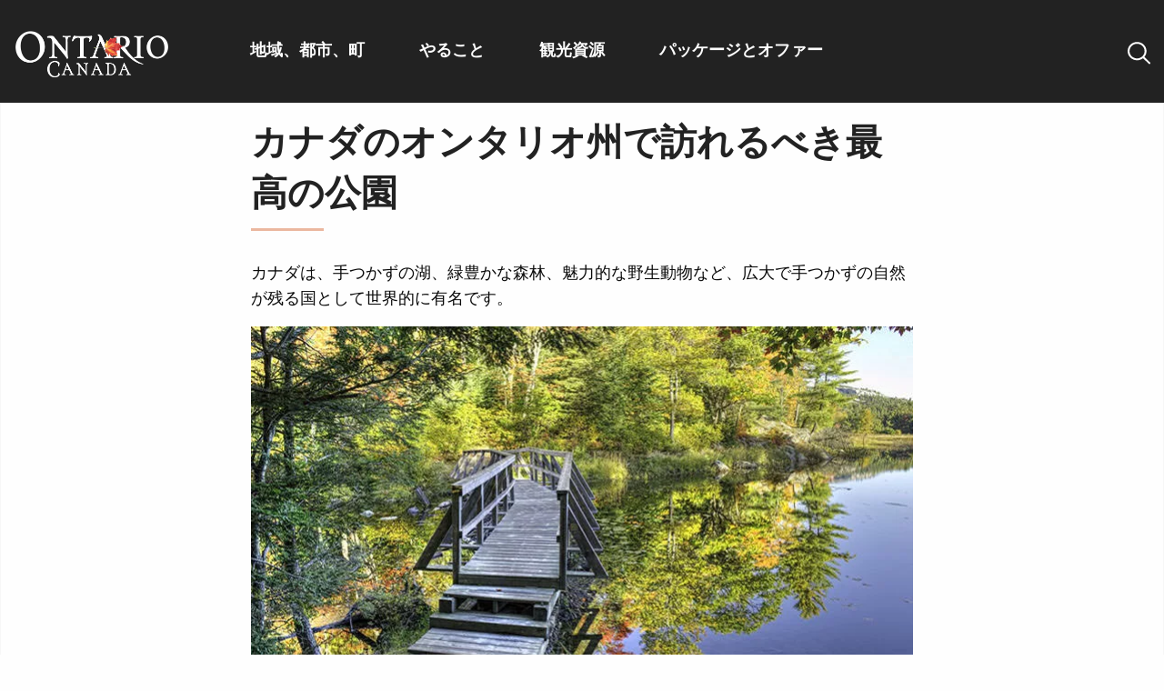

--- FILE ---
content_type: text/html; charset=UTF-8
request_url: https://www.destinationontario.com/ja-jp/articles/top-parks-visit-ontario-canada
body_size: 24268
content:
<!DOCTYPE html>
<html lang="ja" dir="ltr" prefix="og: https://ogp.me/ns#" class="no-js">
  <head>
    <meta charset="utf-8" />
<link rel="preconnect" href="https://cmp.osano.com" crossorigin="anonymous" />
<meta name="description" content="オンタリオ州にあるこれら 7 つの象徴的な公園は、すべての自然愛好家やアウトドア愛好家にとって、必ず訪れるべき場所です。" />
<meta name="keywords" content="カナダの最高の公園、オンタリオ州立公園のトップ、オンタリオ国立公園のベスト、オンタリオの象徴的な公園、オンタリオの公園のバケットリスト" />
<link rel="canonical" href="https://www.destinationontario.com/ja-jp/articles/top-parks-visit-ontario-canada" />
<meta property="og:site_name" content="Destination Ontario" />
<meta property="og:type" content="article" />
<meta property="og:url" content="https://www.destinationontario.com/ja-jp/articles/top-parks-visit-ontario-canada" />
<meta property="og:title" content="カナダのオンタリオ州で訪れるべき最高の公園" />
<meta property="og:description" content="オンタリオ州にあるこれら 7 つの象徴的な公園は、すべての自然愛好家やアウトドア愛好家にとって、必ず訪れるべき場所です。" />
<meta property="og:image" content="https://d1l57x9nwbbkz.cloudfront.net/files/s3fs-public/2023-07/Algonquin-park.jpg?VersionId=TEYLLUQW5_i_1JnLi_vGp0ewuoo0GH8u" />
<meta property="og:image:type" content="image/jpeg" />
<meta property="og:image:width" content="729" />
<meta property="og:image:height" content="411" />
<meta property="og:image:alt" content="木々に囲まれた静かな川にかかる木製の橋" />
<meta property="og:locale" content="ja_CA" />
<meta name="dcterms.type" content="website" />
<meta name="twitter:site" content="@OntarioTravel" />
<meta name="twitter:description" content="オンタリオ州にあるこれら 7 つの象徴的な公園は、すべての自然愛好家やアウトドア愛好家にとって、必ず訪れるべき場所です。" />
<meta name="twitter:title" content="カナダのオンタリオ州で訪れるべき最高の公園" />
<meta name="twitter:site:id" content="248714917" />
<meta name="twitter:creator:id" content="248714917" />
<meta name="twitter:creator" content="@OntarioTravel" />
<meta name="audience" content="all" />
<meta name="MobileOptimized" content="width" />
<meta name="HandheldFriendly" content="true" />
<meta name="viewport" content="width=device-width, initial-scale=1.0" />
<script type="application/ld+json">{
    "@context": "https://schema.org",
    "@graph": [
        {
            "@type": "Article",
            "name": "カナダのオンタリオ州で訪れるべき最高の公園",
            "headline": "カナダのオンタリオ州で訪れるべき最高の公園",
            "image": {
                "@type": "ImageObject",
                "representativeOfPage": "True",
                "url": "https://d1l57x9nwbbkz.cloudfront.net/files/s3fs-public/2023-07/Algonquin-park.jpg?VersionId=TEYLLUQW5_i_1JnLi_vGp0ewuoo0GH8u",
                "width": "729",
                "height": "411"
            },
            "datePublished": "2023-07-31T12:10:21-0400",
            "isAccessibleForFree": "True",
            "dateModified": "2025-12-31T10:45:28-0500",
            "author": {
                "@type": "Organization",
                "@id": "https://www.destinationontario.com#organization",
                "name": "Destination Ontario",
                "url": "https://www.destinationontario.com/ja-jp"
            },
            "publisher": {
                "@type": "Organization",
                "@id": "https://www.destinationontario.com#organization",
                "name": "Destination Ontario",
                "url": "https://www.destinationontario.com/ja-jp"
            },
            "mainEntityOfPage": "https://www.destinationontario.com/ja-jp/articles/top-parks-visit-ontario-canada"
        },
        {
            "@type": "Organization",
            "@id": "https://www.destinationontario.com#organization",
            "url": "https://www.destinationontario.com/ja-jp",
            "sameAs": [
                "https://en.wikipedia.org/wiki/Destination_Ontario",
                "https://www.facebook.com/OntarioTravel/",
                "https://www.instagram.com/ontariotravel/",
                "https://www.linkedin.com/company/destination-ontario/",
                "https://twitter.com/OntarioTravel"
            ],
            "name": "Destination Ontario",
            "description": "Destination Ontario is an agency of the Government of Ontario with the mission to promote tourism in Ontario, Canada",
            "telephone": "437-216-2388",
            "address": {
                "@type": "PostalAddress",
                "streetAddress": [
                    "10 Dundas Street East",
                    "Suite 900"
                ],
                "addressLocality": "Toronto",
                "addressRegion": "Ontario",
                "postalCode": "M7A 2A1",
                "addressCountry": "Canada"
            }
        },
        {
            "@type": "WebPage",
            "@id": "https://www.destinationontario.com/ja-jp/articles/top-parks-visit-ontario-canada",
            "description": "オンタリオ州にあるこれら 7 つの象徴的な公園は、すべての自然愛好家やアウトドア愛好家にとって、必ず訪れるべき場所です。"
        },
        {
            "@type": "WebSite",
            "@id": "https://www.destinationontario.com/#website",
            "name": "Destination Ontario",
            "url": "https://www.destinationontario.com/ja-jp",
            "publisher": {
                "@type": "Organization",
                "@id": "https://www.destinationontario.com#organization"
            }
        }
    ]
}</script>
<meta http-equiv="ImageToolbar" content="false" />
<link rel="alternate" hreflang="x-default" href="https://www.destinationontario.com/en-ca/articles/top-parks-visit-ontario-canada" />
<link rel="icon" href="/themes/custom/destination_ontario/favicon.ico" type="image/vnd.microsoft.icon" />
<link rel="alternate" hreflang="en" href="https://www.destinationontario.com/en-ca/articles/top-parks-visit-ontario-canada" />
<link rel="alternate" hreflang="fr" href="https://www.destinationontario.com/fr-ca/articles/meilleurs-parcs-visiter-en-ontario-au-canada" />
<link rel="alternate" hreflang="de" href="https://www.destinationontario.com/de-de/articles/top-parks-visit-ontario-canada" />
<link rel="alternate" hreflang="ja" href="https://www.destinationontario.com/ja-jp/articles/top-parks-visit-ontario-canada" />
<link rel="alternate" hreflang="ko" href="https://www.destinationontario.com/ko-kr/articles/top-parks-visit-ontario-canada" />
<link rel="alternate" hreflang="es" href="https://www.destinationontario.com/es-mx/articles/top-parks-visit-ontario-canada" />


    <title>カナダで訪れるべきトップパーク | Destination Ontario</title>

      <script src="//cmp.osano.com/16CVpaSLAFgQI4T2n/4f352f33-0b0c-49f1-87d8-664cc530c407/osano.js"></script>

    <script>
    const dlo = {'event': 'pageview'};

        dlo.contentType = 'article';
    
        dlo.tourismRegion =[];
        dlo.campaignLanding = 'default';
    
        dlo.articleGoal = 'engagement';
    
    window.dataLayer = window.dataLayer || [];
    window.dataLayer.push(dlo);

    (function (w, d, s, l, i) {
      w[l] = w[l] || [];
      w[l].push({'gtm.start': new Date().getTime(), event: 'gtm.js'});
      const f = d.getElementsByTagName(s)[0],
            j = d.createElement(s),
            dl = l !== 'dataLayer' ? '&l=' + l : '';
      j.async = !0;
      j.src = 'https://www.googletagmanager.com/gtm.js?id=' + i + dl;
      f.parentNode.insertBefore(j, f)
    })(window, document, 'script', 'dataLayer', 'GTM-KKHRH82');
  </script>
    <link rel="stylesheet" media="all" href="/sites/default/files/css/css_R1JIPOrUkEPYheYrZF-_dkur-MYhp9mzicqRKEojPmo.css?delta=0&amp;language=ja&amp;theme=destination_ontario&amp;include=eJxNjVEKwzAMQy9kmiMFu3GLWWKPOFloT7-mFDYQ4r0fiXB9xWZX3oF-HGU1Bcp4HiEbJtH9sYpNDBJ7E52o0bRhFQt7NsIM2_TBboXDHy-DaaqDH964XG_O8BEeHu5eiqWeGc5eKW7WNd3zz-wX559Cbg" />
<link rel="stylesheet" media="all" href="https://cdnjs.cloudflare.com/ajax/libs/font-awesome/6.5.1/css/all.min.css" />
<link rel="stylesheet" media="all" href="/sites/default/files/css/css_VR6qhomwXA4hYJ1JOWTotGB7o4AWiB301VWZyH257QA.css?delta=2&amp;language=ja&amp;theme=destination_ontario&amp;include=eJxNjVEKwzAMQy9kmiMFu3GLWWKPOFloT7-mFDYQ4r0fiXB9xWZX3oF-HGU1Bcp4HiEbJtH9sYpNDBJ7E52o0bRhFQt7NsIM2_TBboXDHy-DaaqDH964XG_O8BEeHu5eiqWeGc5eKW7WNd3zz-wX559Cbg" />


                <meta name="google-site-verification" content="EN4YgGx5DZnJI5sp7lU7jgZIFlANVUWmIWVojDE4NVM">
    
        <meta name="msvalidate.01" content="F3002D50988C5D0137D33EA287DC0F76">

        <meta name="facebook-domain-verification" content="7i8ht029p6hc3v2l2540j2o7modc2x">

    
  </head>

  <body class="lang-ja section-ja-jp path-node node--type-article">

    <noscript>
              <iframe
          src="https://www.googletagmanager.com/ns.html?id=GTM-KKHRH82"
          height="0" width="0" style="display:none;visibility:hidden"></iframe>
          </noscript>

    

      <div class="dialog-off-canvas-main-canvas" data-off-canvas-main-canvas>
    
<div class="off-canvas-wrapper">
  <div class="inner-wrap off-canvas-wrapper-inner" id="inner-wrap" data-off-canvas-wrapper>
    <div class="off-canvas-content" data-off-canvas-content>
      
      <header role="banner"
              aria-label="サイトヘッダー"
              class="header--sticky">
                            <div id="top-bar-sticky-container" data-sticky-container data-off-canvas-sticky>
                      <div  class="sticky small-12 header--sticky" data-sticky data-top-anchor="top-bar-sticky-container" data-btm-anchor="9999999" data-margin-top="0" data-margin-bottom="0" data-options="stickyOn:small">
              <div class="grid-container grid-x">
                <div class="small-12 cell">
                    <div>
    <nav role="navigation"  id="block-destination-ontario-main-menu" class="settings-tray-editable block-destination-ontario-main-menu cell" data-drupal-settingstray="editable">
          
        

<nav class="top-bar">
  <div class="small-12 large-2 cell topbar-logo">
    <span class="h1--logo"><a href="/ja-jp/japan" aria-label="ホームページ"><img  alt="オンタリオ州カナダ ロゴ" width="168" height="50" src="/themes/custom/destination_ontario/images/international-logo-matte@2x.png" decoding="async"></a></span>

        <div class="grid-x float-right hide-for-large">

              <div class="search-box cell shrink" data-toggle="search-drop-pane--main">
          <button class="search-button" type="button" aria-label=検索>
            <span class="search-title" data-toggle>検索</span>
          </button>
        </div>
      
      <div class="cell shrink">
        <div class="menu-box" data-toggle="main-navigation">
          <button id="menu-icon" class="menu-icon" data-toggler=".menu-icon-close" type="button">
            <span class="menu-title" data-toggle="menu-icon">メニュー</span>
          </button>
        </div>
      </div>
    </div>
  </div>
  <div class="small-12 large-8 cell show-for-large" role="navigation" id="main-navigation" data-toggler=".show-for-large">

          <ul id="main-menu-top" region="header" class="menu vertical large-horizontal dropdown" data-click-open="true" data-close-on-click="true" data-close-on-click-inside="true" data-autoclose="false" data-disable-hover="true" data-responsive-menu="accordion large-dropdown" role="menubar">
                        
          <li class="menu-item menu-item--expanded icon icon-map">
            <a href="/ja-jp/cities-towns" title="オンタリオ州のどこに行っても、一つの発見が常に次の発見につながるダイナミックな町や村のモザイクを見つけることができます。" hreflang="ja">地域、都市、町</a>
                                              <ul class="menu_link_content menu-link-contentmain view-mode-default column mega-menu menu menu-dropdown menu-dropdown-0 menu-type-default grid-container grid-x grid-padding-x mega-menu-container" data-closable>
              <li class="show-for-large spotlight cell large-5 xlarge-4">
            <div class="spotlight-container">
  <div class="spotlight--inner--no-gradient">
          <div class="spotlight--more-link">
        <a href="/ja-jp/regions">
          <h2 class="mega-menu-top">オンタリオ州の地域地図</h2>
        </a>
      </div>
      <div class="spotlight--body">
        <div class="body field field-node--body field-name-body field-type-text-with-summary field-label-hidden">
    <div class="field-items">
          <div class="field-item">
          <p>オンタリオ州の観光地を探索しましょう。</p>
      </div>
      </div>
</div>

      </div>
      <div class="spotlight--image">
        <a href="/ja-jp/regions" hreflang="ja"><div class="image field field-node--field-image field-name-field-image field-type-image field-label-hidden">
    <div class="field-items">
          <div class="field-item">
            <img loading="lazy" src="https://d1l57x9nwbbkz.cloudfront.net/files/s3fs-public/styles/spotlight/public/2024-12/RCT_Map_2x-min.jpg?VersionId=2Tk9yTQmZYTqxd1b1IcjdOK6R_RTrSab&amp;h=4f80eeaa&amp;itok=_7kVdCcP" width="842" height="631" alt="オンタリオ州の地域地図" decoding="async"/>



      </div>
      </div>
</div>
</a>
      </div>

      </div>
</div>

        </li>
            <li class="cell small-12 large-auto">
        <div class="grid-container fluid padding-left-0 padding-right-0 show-for-large">
          <div class="grid-x">
            <div class="cell auto">
              <a href="/ja-jp/cities-towns">
                <h2 >すべての都市や町を探索する</h2>
              </a>
            </div>
            <div class="cell large-2">
              <button class="close-button" type="button" data-close aria-label="選ぶ">
                <svg width="18" height="18" viewBox="0 0 18 18" fill="none"
                     xmlns="http://www.w3.org/2000/svg">
                  <path
                    d="M2.46973 3.53027L7.93945 9L2.46973 14.4697L3.53027 15.5303L9 10.0605L14.4697 15.5303L15.5303 14.4697L10.0605 9L15.5303 3.53027L14.4697 2.46973L9 7.93945L3.53027 2.46973L2.46973 3.53027Z"
                    fill="#222222"/>
                </svg>
              </button>
            </div>
          </div>
                      <div class="grid-x">
              <div class="cell">
                <p>
                  
    
          
          オンタリオ州のどこに行っても、一つの発見が常に次の発見につながるダイナミックな町や村のモザイクを見つけることができます。
      
      


                </p>
              </div>
            </div>
                  </div>
        <div class="menu-content menu-content-level-0 menu-view-default with-spotlight cell large-auto">
          <ul class="mega-menu-content margin-left-0 flex-container flex-dir-row" style="display:block;">
            
                                                                                                                                                                                                                                                      
    
                                                      <li class="menu-level menu-level-1 menu-level-view-default hide-for-large">
        <a href="/ja-jp/regions" class="mega-menu-heading" hreflang="ja">オンタリオ州の地域地図</a>
                                    
              </li>
                                                      <li class="menu-level menu-level-1 menu-level-view-default hide-for-large">
        <a href="/ja-jp/cities-towns" class="mega-menu-heading" hreflang="ja">都市と町を探す</a>
                                    
              </li>
                                                      <li class="menu-level menu-level-1 menu-level-view-three-columns ">
        <a href="/ja-jp/cities-towns" class="mega-menu-heading" hreflang="ja">トレンドの目的地</a>
                                        <ul class="mega-menu-content menu-content menu-content-view-three-columns">
        
                                                                                                                                                                                                                                                                                                                                                                                                                                                                                                                                                                                                                                                                                                                                                                                                                                                                                                                                                                                                                                                                                                                                                                                                                      
    
                                        <li class="menu-level menu-level-2 menu-level-view-default ">
        <a href="/ja-jp/cities-towns/the-blue-mountains" hreflang="ja">ブルー・マウンテンズ</a>
                                    
              </li>
                                        <li class="menu-level menu-level-2 menu-level-view-default ">
        <a href="/ja-jp/cities-towns/windsor" hreflang="ja">ウィンザー</a>
                                    
              </li>
                                        <li class="menu-level menu-level-2 menu-level-view-default ">
        <a href="/ja-jp/cities-towns/ottawa" hreflang="ja">オタワ</a>
                                    
              </li>
                                        <li class="menu-level menu-level-2 menu-level-view-default ">
        <a href="/ja-jp/cities-towns/kitchener-waterloo" hreflang="ja">キッチナー-ウォータールー</a>
                                    
              </li>
                                        <li class="menu-level menu-level-2 menu-level-view-default ">
        <a href="/ja-jp/cities-towns/kingston" hreflang="ja">キングストン</a>
                                    
              </li>
                                        <li class="menu-level menu-level-2 menu-level-view-default ">
        <a href="/ja-jp/cities-towns/grand-bend" hreflang="ja">グランドベンド</a>
                                    
              </li>
                                        <li class="menu-level menu-level-2 menu-level-view-default ">
        <a href="/ja-jp/cities-towns/kenora" hreflang="ja">ケノラ</a>
                                    
              </li>
                                        <li class="menu-level menu-level-2 menu-level-view-default ">
        <a href="/ja-jp/cities-towns/sudbury" hreflang="ja">サドベリー</a>
                                    
              </li>
                                        <li class="menu-level menu-level-2 menu-level-view-default ">
        <a href="/ja-jp/cities-towns/stratford" hreflang="ja">ストラットフォード</a>
                                    
              </li>
                                        <li class="menu-level menu-level-2 menu-level-view-default ">
        <a href="/ja-jp/cities-towns/sault-ste-marie" hreflang="ja">スーセントマリーマリー</a>
                                    
              </li>
                                        <li class="menu-level menu-level-2 menu-level-view-default ">
        <a href="/ja-jp/cities-towns/toronto" hreflang="ja">トロント</a>
                                    
              </li>
                                        <li class="menu-level menu-level-2 menu-level-view-default ">
        <a href="/ja-jp/cities-towns/niagara-falls" hreflang="ja">ナイアガラの滝</a>
                                    
              </li>
                                        <li class="menu-level menu-level-2 menu-level-view-default ">
        <a href="/ja-jp/cities-towns/niagara-on-the-lake" hreflang="ja">ナイアガラオンザレイク</a>
                                    
              </li>
                                        <li class="menu-level menu-level-2 menu-level-view-default ">
        <a href="/ja-jp/cities-towns/hamilton" hreflang="ja">ハミルトン</a>
                                    
              </li>
                                        <li class="menu-level menu-level-2 menu-level-view-default ">
        <a href="/ja-jp/cities-towns/haliburton-highlands" hreflang="ja">ハリバートンハイランド</a>
                                    
              </li>
                                        <li class="menu-level menu-level-2 menu-level-view-default ">
        <a href="/ja-jp/cities-towns/peterborough-and-the-kawarthas" hreflang="ja">ピーターバラとカワーサス</a>
                                    
              </li>
                                        <li class="menu-level menu-level-2 menu-level-view-default ">
        <a href="/ja-jp/cities-towns/prince-edward-county" hreflang="ja">プリンスエドワード郡</a>
                                    
              </li>
                                        <li class="menu-level menu-level-2 menu-level-view-default ">
        <a href="/ja-jp/cities-towns/port-perry" hreflang="ja">ポートペリー</a>
                                    
              </li>
                                        <li class="menu-level menu-level-2 menu-level-view-default ">
        <a href="/ja-jp/cities-towns/manitoulin-island" hreflang="ja">マニトゥーリン島</a>
                                    
              </li>
                                        <li class="menu-level menu-level-2 menu-level-view-default ">
        <a href="/ja-jp/cities-towns/muskoka" hreflang="ja">ムスコカ</a>
                                    
              </li>
      


      </ul>
      
              </li>
                                                      <li class="menu-level menu-level-1 menu-level-view-default hide-for-large">
        <a href="/ja-jp/regions" class="mega-menu-heading" hreflang="ja">地域別に調べる</a>
                                    
              </li>
      


          </ul>
        </div>
      </li>
    </ul>
  
                      </li>
                                
          <li class="menu-item menu-item--expanded icon icon-ferry-wheel">
            <a href="/ja-jp/things-to-do" hreflang="ja">やること</a>
                                              <ul class="menu_link_content menu-link-contentmain view-mode-root-menu-view-list column mega-menu menu menu-dropdown menu-dropdown-0 menu-type-root-menu-view-list grid-container grid-x grid-padding-x mega-menu-container" data-closable>
            <li class="cell small-12 large-auto">
        <div class="grid-container fluid padding-left-0 padding-right-0 show-for-large">
          <div class="grid-x">
            <div class="cell auto">
              <a href="/ja-jp/things-to-do">
                <h2 class="mega-menu-top">やること</h2>
              </a>
            </div>
            <div class="cell large-2">
              <button class="close-button" type="button" data-close aria-label="選ぶ">
                <svg width="18" height="18" viewBox="0 0 18 18" fill="none"
                     xmlns="http://www.w3.org/2000/svg">
                  <path
                    d="M2.46973 3.53027L7.93945 9L2.46973 14.4697L3.53027 15.5303L9 10.0605L14.4697 15.5303L15.5303 14.4697L10.0605 9L15.5303 3.53027L14.4697 2.46973L9 7.93945L3.53027 2.46973L2.46973 3.53027Z"
                    fill="#222222"/>
                </svg>
              </button>
            </div>
          </div>
                  </div>
        <div class="menu-content menu-content-level-0 menu-view-root-menu-view-list  cell large-auto">
          <ul class="mega-menu-content margin-left-0 flex-container flex-dir-row" style="display:block;">
            
  <li class="field-item grid-container padding-left-0">
          <div class="views-element-container"><div class="things-to-do-list js-view-dom-id-f62461b27b4af5e317bcab04b9068c31fd25fae3d8cfae810084587ad64b455a">

  
  
  

  
  
  

  <ul class="item-list mega-menu-content submenu">
    <li>
  <a href="/ja-jp/things-to-do/outdoor-and-recreation" class="mega-menu-heading h3" hreflang="ja">アウトドアとレクリエーション</a>
  <ul class="mega-menu-submenu">
          <li><div class="views-field views-field-title"><span class="field-content"><a href="/ja-jp/things-to-do/walking-and-hiking" hreflang="ja">ウォーキングとハイキング</a></span></div></li>
          <li><div class="views-field views-field-title"><span class="field-content"><a href="/ja-jp/things-to-do/motorcycling-atving-and-snowmobiling" hreflang="ja">オートバイ、ATV、スノーモービル</a></span></div></li>
          <li><div class="views-field views-field-title"><span class="field-content"><a href="/ja-jp/things-to-do/canoeing-kayaking-and-stand-paddling" hreflang="ja">カヌー、カヤック、スタンドアップパドリング</a></span></div></li>
          <li><div class="views-field views-field-title"><span class="field-content"><a href="/ja-jp/things-to-do/camping-and-rving" hreflang="ja">キャンプと RV</a></span></div></li>
          <li><div class="views-field views-field-title"><span class="field-content"><a href="/ja-jp/things-to-do/golf" hreflang="ja">ゴルフ</a></span></div></li>
          <li><div class="views-field views-field-title"><span class="field-content"><a href="/ja-jp/things-to-do/cycling-and-mountain-biking" hreflang="ja">サイクリングとマウンテンバイク</a></span></div></li>
          <li><div class="views-field views-field-title"><span class="field-content"><a href="/ja-jp/things-to-do/boating" hreflang="ja">ボート遊び</a></span></div></li>
          <li><div class="views-field views-field-title"><span class="field-content"><a href="/ja-jp/things-to-do/horseback-riding" hreflang="ja">乗馬</a></span></div></li>
          <li><div class="views-field views-field-title"><span class="field-content"><a href="/ja-jp/things-to-do/outdoor-adrenaline" hreflang="ja">屋外アドレナリン</a></span></div></li>
          <li><div class="views-field views-field-title"><span class="field-content"><a href="/ja-jp/things-to-do/hunting" hreflang="ja">狩猟</a></span></div></li>
          <li><div class="views-field views-field-title"><span class="field-content"><a href="/ja-jp/things-to-do/sightseeing-tours" hreflang="ja">観光ツアー</a></span></div></li>
          <li><div class="views-field views-field-title"><span class="field-content"><a href="/ja-jp/things-to-do/fishing" hreflang="ja">釣り</a></span></div></li>
          <li><div class="views-field views-field-title"><span class="field-content"><a href="/ja-jp/things-to-do/snow-and-winter" hreflang="ja">雪と冬</a></span></div></li>
        <li class="hide-for-large">
      <a href="/en-ca/things-to-do/outdoor-and-recreation" class="mega-menu-view-all-link" hreflang="en">すべてのアウトドアとレクリエーションを見る</a>
    </li>
  </ul>
</li>
  </ul>
<ul class="item-list mega-menu-content submenu">
    <li>
  <a href="/ja-jp/things-to-do/entertainment-and-shopping" class="mega-menu-heading h3" hreflang="ja">エンターテイメントとショッピング</a>
  <ul class="mega-menu-submenu">
          <li><div class="views-field views-field-title"><span class="field-content"><a href="/ja-jp/things-to-do/casinos" hreflang="ja">カジノ</a></span></div></li>
          <li><div class="views-field views-field-title"><span class="field-content"><a href="/ja-jp/things-to-do/major-and-minor-league-sports" hreflang="ja">メジャー＆マイナーリーグスポーツ</a></span></div></li>
          <li><div class="views-field views-field-title"><span class="field-content"><a href="/ja-jp/things-to-do/live-music" hreflang="ja">ライブ音楽</a></span></div></li>
          <li><div class="views-field views-field-title"><span class="field-content"><a href="/ja-jp/things-to-do/shopping" hreflang="ja">買い物</a></span></div></li>
        <li class="hide-for-large">
      <a href="/en-ca/things-to-do/entertainment-and-shopping" class="mega-menu-view-all-link" hreflang="en">すべてのエンターテイメントとショッピングを見る</a>
    </li>
  </ul>
</li>
  </ul>
<ul class="item-list mega-menu-content submenu">
    <li>
  <a href="/ja-jp/things-to-do/family-activities" class="mega-menu-heading h3" hreflang="ja">家族のアクティビティ</a>
  <ul class="mega-menu-submenu">
          <li><div class="views-field views-field-title"><span class="field-content"><a href="/ja-jp/things-to-do/games-and-activities" hreflang="ja">ゲームとアクティビティ</a></span></div></li>
          <li><div class="views-field views-field-title"><span class="field-content"><a href="/ja-jp/things-to-do/animal-parks-and-aquariums" hreflang="ja">動物公園と水族館</a></span></div></li>
          <li><div class="views-field views-field-title"><span class="field-content"><a href="/ja-jp/things-to-do/science-and-education" hreflang="ja">科学と教育</a></span></div></li>
          <li><div class="views-field views-field-title"><span class="field-content"><a href="/ja-jp/things-to-do/amusement-parks" hreflang="ja">遊園地 </a></span></div></li>
        <li class="hide-for-large">
      <a href="/en-ca/things-to-do/family-activities" class="mega-menu-view-all-link" hreflang="en">家族のアクティビティをすべて表示</a>
    </li>
  </ul>
</li>
  </ul>
<ul class="item-list mega-menu-content submenu">
    <li>
  <a href="/ja-jp/things-to-do/nature-and-relaxation" class="mega-menu-heading h3" hreflang="ja">自然とリラクゼーション</a>
  <ul class="mega-menu-submenu">
          <li><div class="views-field views-field-title"><span class="field-content"><a href="/ja-jp/things-to-do/spas-and-wellness-retreats" hreflang="ja">スパとウェルネスリトリート</a></span></div></li>
          <li><div class="views-field views-field-title"><span class="field-content"><a href="/ja-jp/things-to-do/beaches" hreflang="ja">ビーチ</a></span></div></li>
          <li><div class="views-field views-field-title"><span class="field-content"><a href="/ja-jp/things-to-do/parks-and-nature-viewing" hreflang="ja">公園や自然観察</a></span></div></li>
          <li><div class="views-field views-field-title"><span class="field-content"><a href="/ja-jp/things-to-do/gardens-and-conservatories" hreflang="ja">庭園と温室</a></span></div></li>
          <li><div class="views-field views-field-title"><span class="field-content"><a href="/ja-jp/things-to-do/farms" hreflang="ja">農場</a></span></div></li>
        <li class="hide-for-large">
      <a href="/en-ca/things-to-do/nature-and-relaxation" class="mega-menu-view-all-link" hreflang="en">すべての自然とリラクゼーションを見る</a>
    </li>
  </ul>
</li>
  </ul>
<ul class="item-list mega-menu-content submenu">
    <li>
  <a href="/ja-jp/things-to-do/arts-and-cultural-experiences" class="mega-menu-heading h3" hreflang="ja">芸術と文化体験</a>
  <ul class="mega-menu-submenu">
          <li><div class="views-field views-field-title"><span class="field-content"><a href="/ja-jp/things-to-do/art-galleries-and-experiences" hreflang="ja">アートギャラリー</a></span></div></li>
          <li><div class="views-field views-field-title"><span class="field-content"><a href="/ja-jp/things-to-do/opera-ballet-and-symphony" hreflang="ja">オペラ、バレエ、交響曲</a></span></div></li>
          <li><div class="views-field views-field-title"><span class="field-content"><a href="/ja-jp/things-to-do/francophone-experiences" hreflang="ja">フランス語圏の経験</a></span></div></li>
          <li><div class="views-field views-field-title"><span class="field-content"><a href="/ja-jp/things-to-do/indigenous-experiences" hreflang="ja">先住民体験</a></span></div></li>
          <li><div class="views-field views-field-title"><span class="field-content"><a href="/ja-jp/things-to-do/museums-and-heritage-sites" hreflang="ja">博物館と遺跡</a></span></div></li>
          <li><div class="views-field views-field-title"><span class="field-content"><a href="/ja-jp/things-to-do/theatre-film-and-literature" hreflang="ja">演劇、映画、文学</a></span></div></li>
        <li class="hide-for-large">
      <a href="/en-ca/things-to-do/arts-and-cultural-experiences" class="mega-menu-view-all-link" hreflang="en">すべての芸術・文化体験を見る</a>
    </li>
  </ul>
</li>
  </ul>
<ul class="item-list mega-menu-content submenu">
    <li>
  <a href="/ja-jp/things-to-do/food-and-drink" class="mega-menu-heading h3" hreflang="ja">飲食</a>
  <ul class="mega-menu-submenu">
          <li><div class="views-field views-field-title"><span class="field-content"><a href="/ja-jp/things-to-do/food-trails-and-festivals" hreflang="ja">グルメトレイルとフェスティバル</a></span></div></li>
          <li><div class="views-field views-field-title"><span class="field-content"><a href="/ja-jp/things-to-do/foodie-destinations" hreflang="ja">グルメの目的地</a></span></div></li>
          <li><div class="views-field views-field-title"><span class="field-content"><a href="/ja-jp/things-to-do/wineries" hreflang="ja">ワイナリー</a></span></div></li>
          <li><div class="views-field views-field-title"><span class="field-content"><a href="/ja-jp/things-to-do/breweries-cideries-and-distilleries" hreflang="ja">醸造所、醸造所、蒸留所</a></span></div></li>
        <li class="hide-for-large">
      <a href="/en-ca/things-to-do/food-and-drink" class="mega-menu-view-all-link" hreflang="en">すべての食べ物と飲み物を見る</a>
    </li>
  </ul>
</li>
  </ul>

  
  
  

  
  

  
</div>
</div>

      </li>

                                                                        
    
                                                      <li class="menu-level menu-level-1 menu-level-view-default hide-for-large">
        <a href="/ja-jp/things-to-do" class="mega-menu-view-all-link mega-menu-heading" hreflang="ja">やるべきことをすべて見る</a>
                                    
              </li>
      


          </ul>
        </div>
      </li>
    </ul>
  
                      </li>
                                
          <li class="menu-item menu-item--expanded icon icon-info">
            <a href="/ja-jp/travel-resources/travel-resources" hreflang="ja">観光資源</a>
                                              <ul class="menu_link_content menu-link-contentmain view-mode-root-menu-multi-sub-menus column mega-menu menu menu-dropdown menu-dropdown-0 menu-type-root-menu-multi-sub-menus grid-container grid-x grid-padding-x mega-menu-container" data-closable>
            <li class="cell small-12 large-auto">
        <div class="grid-container fluid padding-left-0 padding-right-0 show-for-large">
          <div class="grid-x">
            <div class="cell auto">
              <a href="/ja-jp/travel-resources/travel-resources">
                <h2 class="mega-menu-top">観光資源</h2>
              </a>
            </div>
            <div class="cell large-2">
              <button class="close-button" type="button" data-close aria-label="選ぶ">
                <svg width="18" height="18" viewBox="0 0 18 18" fill="none"
                     xmlns="http://www.w3.org/2000/svg">
                  <path
                    d="M2.46973 3.53027L7.93945 9L2.46973 14.4697L3.53027 15.5303L9 10.0605L14.4697 15.5303L15.5303 14.4697L10.0605 9L15.5303 3.53027L14.4697 2.46973L9 7.93945L3.53027 2.46973L2.46973 3.53027Z"
                    fill="#222222"/>
                </svg>
              </button>
            </div>
          </div>
                  </div>
        <div class="menu-content menu-content-level-0 menu-view-root-menu-multi-sub-menus  cell large-auto">
          <ul class="mega-menu-content margin-left-0 flex-container flex-dir-row" style="display:block;">
            
                                                                                                                                                                                                                                                      
    
                                                      <li class="menu-level menu-level-1 menu-level-view-default ">
        <a href="/ja-jp/travel-resources/travel-resources" class="mega-menu-heading" hreflang="ja">ここと周辺への行き方</a>
                                        <ul class="mega-menu-content menu-content menu-content-view-default">
        
                                                                                                                                                                                            
    
                                        <li class="menu-level menu-level-2 menu-level-view-default icon-bus">
        <a href="/ja-jp/travel-resources/transportation" hreflang="ja">交通手段</a>
                                    
              </li>
                                        <li class="menu-level menu-level-2 menu-level-view-default icon-travel">
        <a href="/ja-jp/travel-resources/border-crossing-information" hreflang="ja">国境通過情報</a>
                                    
              </li>
                                        <li class="menu-level menu-level-2 menu-level-view-default icon-flag">
        <a href="/ja-jp/travel-resources/rules-of-the-road" hreflang="ja">道路のルール</a>
                                    
              </li>
      


      </ul>
      
              </li>
                                                      <li class="menu-level menu-level-1 menu-level-view-default ">
        <a href="/ja-jp/travel-resources/travel-resources" class="mega-menu-heading" hreflang="ja">行く前に知っておく</a>
                                        <ul class="mega-menu-content menu-content menu-content-view-default">
        
                                                                                                                                                                                                                                                                                                                                                                          
    
                                        <li class="menu-level menu-level-2 menu-level-view-default icon-heart">
        <a href="/ja-jp/travel-resources/2slgbtq-travel" hreflang="ja">LGBTQ+ 旅行</a>
                                    
              </li>
                                        <li class="menu-level menu-level-2 menu-level-view-default ">
        <a href="/ja-jp/travel-resources/about-ontario" hreflang="ja">オンタリオについて</a>
                                    
              </li>
                                        <li class="menu-level menu-level-2 menu-level-view-default icon-accessible">
        <a href="/ja-jp/travel-resources/accessible-travel" hreflang="ja">アクセシブルな旅行</a>
                                    
              </li>
                                        <li class="menu-level menu-level-2 menu-level-view-default icon-chat">
        <a href="/ja-jp/travel-resources/french-language-services" hreflang="ja">フランス語サービス</a>
                                    
              </li>
                                        <li class="menu-level menu-level-2 menu-level-view-default icon-heartpulse">
        <a href="/ja-jp/travel-resources/health-and-safety" hreflang="ja">健康と安全</a>
                                    
              </li>
                                        <li class="menu-level menu-level-2 menu-level-view-default icon-tree">
        <a href="/ja-jp/travel-resources/sustainable-travel" hreflang="ja">持続可能な旅行</a>
                                    
              </li>
      


      </ul>
      
              </li>
                                                      <li class="menu-level menu-level-1 menu-level-view-default ">
        <a href="/ja-jp/travel-resources/itineraries-road-trips" class="mega-menu-heading" hreflang="ja">旅程とロードトリップ</a>
                                        <ul class="mega-menu-content menu-content menu-content-view-default">
        
                                                                                                                                                                                                                                                                                                                                                                                                                                                                                              
    
                                        <li class="menu-level menu-level-2 menu-level-view-default icon-hall">
        <a href="/ja-jp/travel-resources/itineraries-road-trips#category-3" hreflang="ja">オタワ</a>
                                    
              </li>
                                        <li class="menu-level menu-level-2 menu-level-view-default icon-tent">
        <a href="/ja-jp/travel-resources/itineraries-road-trips#category-4" hreflang="ja">オンタリオ州北部</a>
                                    
              </li>
                                        <li class="menu-level menu-level-2 menu-level-view-default icon-building">
        <a href="/ja-jp/travel-resources/itineraries-road-trips#category-2" hreflang="ja">トロント と GTA</a>
                                    
              </li>
                                        <li class="menu-level menu-level-2 menu-level-view-default icon-waterfall">
        <a href="/ja-jp/travel-resources/itineraries-road-trips#category-1" hreflang="ja">ナイアガラ</a>
                                    
              </li>
                                        <li class="menu-level menu-level-2 menu-level-view-default icon-bridge">
        <a href="/ja-jp/travel-resources/itineraries-road-trips#category-5" hreflang="ja">家族での楽しみ</a>
                                    
              </li>
                                        <li class="menu-level menu-level-2 menu-level-view-default icon-pine">
        <a href="/ja-jp/travel-resources/itineraries-road-trips#category-6" hreflang="ja">自然と水路</a>
                                    
              </li>
                                        <li class="menu-level menu-level-2 menu-level-view-default icon-town">
        <a href="/ja-jp/travel-resources/itineraries-road-trips#category-7" hreflang="ja">魅力的な小さな町</a>
                                    
              </li>
                                                      <li class="menu-level menu-level-2 menu-level-view-view-more-link ">
        <a href="/ja-jp/travel-resources/itineraries-road-trips" class="nowrap" hreflang="ja">すべての旅程とロードトリップを表示</a>
                                    
              </li>
      


      </ul>
      
              </li>
                                                      <li class="menu-level menu-level-1 menu-level-view-default hide-for-large">
        <a href="/ja-jp/travel-resources/travel-resources" class="mega-menu-view-all-link mega-menu-heading" hreflang="ja">すべての旅行リソースを表示する</a>
                                    
              </li>
      


          </ul>
        </div>
      </li>
    </ul>
  
                      </li>
                                
          <li class="menu-item icon icon-gift">
            <a href="/ja-jp/packages-offers">パッケージとオファー</a>
                                                
                      </li>
                  </ul>
  

          <div class="hide-for-large">
        
      </div>
      </div>

    <div class="large-1 cell text-right show-for-large">
        <button class="search-button"
            aria-label="Search"
            type="button"
            data-toggle="search-drop-pane--main"></button>
      </div>


  
      <div class="dropdown-pane bottom search-pane"
         data-v-offset="25"
         id="search-drop-pane--main"
         data-auto-focus="true"
         data-dropdown>
      <div class="dropdown--grid-x grid-container grid-x">
        <div class="large-7 large-offset-2 cell">
          <search>
            <form class="search-block-form grid-x grid-margin-x" data-drupal-selector="search-block-form-3"
                  action="/ja-jp/search/node" method="get" id="search-block-form--3" accept-charset="UTF-8">
              <div
                class="cell small-8 medium-10 large-7 margin-right-1 js-form-item form-item js-form-type-search form-item-keys js-form-item-keys form-no-label">
                <label for="edit-keys--3" class="visually-hidden">検索</label>
                <input title="検索したい用語を入力してください." data-drupal-selector="edit-keys"
                       type="search" id="edit-keys--3" name="keys" value="" size="15" maxlength="128"
                       class="form-search" placeholder="検索" autocomplete="off">
              </div>
              <div data-drupal-selector="edit-actions" class="form-actions js-form-wrapper form-wrapper"
                   id="edit-actions--3">
                <div class="cell shrink">
                  <input class="success button radius js-form-submit form-submit" data-drupal-selector="edit-submit"
                         type="submit" id="edit-submit--3" value="検索">
                </div>
              </div>
            </form>
          </search>
        </div>
      </div>
    </div>
  </nav>

  </nav>

  </div>

                </div>
              </div>
            </div>
          </div>
              </header>

      <div class="grid-x">
                              </div>

      
      
      <main id="main" role="main">
                  <div><div data-drupal-messages-fallback class="hidden"></div></div>                        <section class="grid-container full">
            <div>
    <section id="block-destination-ontario-content" class="block-destination-ontario-content block block--do-lightbox block--system block--system-main-block">
  
  
    

  
          <article id="node-3558"  data-history-node-id="3558">
      <div class="hide-for-large">
      <figure>
        <div class="blazy blazy--field blazy--field-image blazy--field-image--full image field field-node--field-image field-name-field-image field-type-image field-label-hidden things-to-do-article" data-blazy="">
    <div class="field-items">
          <div class="field-item">
              <div style="padding-bottom: 56.26%;" data-b-ratio="56.26" data-b-token="b-c88cfe13404" class="media media--blazy media--image media--ratio media--ratio--fluid is-b-loading"><img alt="木々に囲まれた静かな川にかかる木製の橋" decoding="async" class="media__element b-lazy" loading="lazy" data-src="https://d1l57x9nwbbkz.cloudfront.net/files/s3fs-public/styles/article_masthead/public/2023-07/Algonquin-park.jpg.webp?VersionId=6.UaigiUzaHMVczBALSvxFhg8Lbky18O&amp;h=6c26e649&amp;itok=EpB6imcM" src="data:image/svg+xml;charset=utf-8,%3Csvg%20xmlns%3D&#039;http%3A%2F%2Fwww.w3.org%2F2000%2Fsvg&#039;%20viewBox%3D&#039;0%200%201%201&#039;%2F%3E" width="727" height="409"/>
        </div>
  
      </div>
      </div>
</div>

                  <figcaption><p>Algonquin Provincial Park | Destination Ontario</p></figcaption>
              </figure>
    </div>
    
  <div id="tabs" class="tabs-content" data-tabs-content="content-tabs">
    <div class="grid-container hide-for-medium">
      
    </div>
    <div id="left" class="tabs-panel is-active">
      <div class="grid-container grid-x">
        <div class="small-12 medium-7 medium-centered">
          <h1><span>カナダのオンタリオ州で訪れるべき最高の公園</span>
</h1>
        </div>
      </div>

      <div class="grid-container">
        <div class="grid-x grid-padding-y align-justify">
          <div class="small-12 medium-7 medium-centered cell">
                        <div class="field field-node--field-byline field-name-field-byline field-type-text-long field-label-hidden things-to-do-article">
    <div class="field-items">
          <div class="field-item">
          <p>カナダは、手つかずの湖、緑豊かな森林、魅力的な野生動物など、広大で手つかずの自然が残る国として世界的に有名です。</p>
      </div>
      </div>
</div>

                          <div class="show-for-large margin-bottom-1">
                <figure>
                  <div class="blazy blazy--field blazy--field-image blazy--field-image--full image field field-node--field-image field-name-field-image field-type-image field-label-hidden things-to-do-article" data-blazy="">
    <div class="field-items">
          <div class="field-item">
              <div style="padding-bottom: 56.26%;" data-b-ratio="56.26" data-b-token="b-c88cfe13404" class="media media--blazy media--image media--ratio media--ratio--fluid is-b-loading"><img alt="木々に囲まれた静かな川にかかる木製の橋" decoding="async" class="media__element b-lazy" loading="lazy" data-src="https://d1l57x9nwbbkz.cloudfront.net/files/s3fs-public/styles/article_masthead/public/2023-07/Algonquin-park.jpg.webp?VersionId=6.UaigiUzaHMVczBALSvxFhg8Lbky18O&amp;h=6c26e649&amp;itok=EpB6imcM" src="data:image/svg+xml;charset=utf-8,%3Csvg%20xmlns%3D&#039;http%3A%2F%2Fwww.w3.org%2F2000%2Fsvg&#039;%20viewBox%3D&#039;0%200%201%201&#039;%2F%3E" width="727" height="409"/>
        </div>
  
      </div>
      </div>
</div>

                                      <figcaption><p>Algonquin Provincial Park | Destination Ontario</p></figcaption>
                                  </figure>
              </div>
                        <div class="hide-for-small-only">
              
            </div>
            <div class="body field field-node--body field-name-body field-type-text-with-summary field-label-hidden things-to-do-article">
    <div class="field-items">
          <div class="field-item">
          <p>オンタリオ州だけでも、約1,000万ヘクタールの保護公園があり、これは州の総面積の約9%を占めています。これはアイスランドとほぼ同じ広さです。</p>
      </div>
      </div>
</div>

          </div>
                  </div>
      </div>

      
    </div>
    
          <div class="field field-node--field-component field-name-field-component field-type-entity-reference-revisions field-label-hidden things-to-do-article">
    <div class="field-items">
          <div class="field-item">
            <div class="paragraph paragraph--type--_-column-text paragraph--view-mode--default">
          <div class="grid-container">
        <div class="grid-x">
          <div class="small-12 medium-7 medium-centered cell">      
            <div class="field field-paragraph--field-description field-name-field-description field-type-text-long field-label-hidden">
    <div class="field-items">
          <div class="field-item">
          <h2>オンタリオ州の州立公園と国立公園</h2>
<p><a href="https://www.ontarioparks.ca/en" target="_blank" rel="external noopener">オンタリオ州立公園局</a>は、330 を超える自然公園や文化的に重要な公園の保護と維持管理を行っている州政府機関です。</p>
<p>各公園は、独特の地形、生態系、歴史を特徴としており、キャンプからハイキング、パドリング、野生動物観察まで、さまざまな忘れられないアウトドア体験を提供しています。</p>
<p>オンタリオ州立公園の<a href="https://www.ontarioparks.ca/dayuse" target="_blank" rel="external noopener">日帰り利用許可証</a>と<a href="https://www.ontarioparks.ca/" target="_blank" rel="external noopener">キャンプの予約は</a>事前にお済ませください。<a href="https://www.ontarioparks.ca/ambassadors" target="_blank" rel="external noopener">パーク・アンバサダー・プログラム</a>では、オンタリオ州でのキャンプが初めての方に役立つヒントを提供しています。</p>
<p>さらに、<a href="https://parks.canada.ca/" target="_blank" rel="external noopener">パークス・カナダが管理する</a>48の国立公園のうち6つがオンタリオ州にあります。これには都市公園1つと海洋保護区2つが含まれます。最新の<a href="https://parks.canada.ca/pn-np/on/bruce/visit/tarifs-fees" target="_blank" rel="external noopener">料金情報</a>と<a href="https://parks.canada.ca/voyage-travel/reserve#dates" target="_blank" rel="external noopener">予約</a>については、パークス・カナダのウェブサイトをご覧ください。</p>
      </div>
      </div>
</div>

          </div>
        </div>
      </div>
      </div>

      </div>
          <div class="field-item">
            <div class="paragraph paragraph--type--_-column-text paragraph--view-mode--default">
          <div class="grid-container">
        <div class="grid-x">
          <div class="small-12 medium-7 medium-centered cell">      
            <div class="field field-paragraph--field-description field-name-field-description field-type-text-long field-label-hidden">
    <div class="field-items">
          <div class="field-item">
          <h2>オンタリオ州の公園でやりたいことリスト</h2>
<p>ここでは、自然愛好家やアウトドア愛好家なら誰もが一度は訪れたい、カナダのオンタリオ州にある最も象徴的な公園をいくつか紹介します。</p>
<h3><a href="https://www.ontarioparks.ca/park/algonquin" target="_blank" rel="external noopener">アルゴンキン州立公園</a></h3>
<p>オンタリオ州で最初の、そして最も象徴的な州立公園は、先見の明のある王立委員の勧告に基づいて1893年に設立されました。彼らは、将来の環境と教育への恩恵のために、この自然と野生生物を保護するべきだと信じていました。</p>
<p>アルゴンキンは、7,500平方キロメートルを超える面積に及ぶ淡水湖、相互につながった河川、そしてツガ、サトウカエデ、黄樺の原生林を含む落葉樹と針葉樹の混合林を擁しています。</p>
<h4>公園のハイライトは次のとおりです。</h4>
<ul>
<li><a href="https://www.ontarioparks.ca/park/algonquin/activities" target="_blank" rel="external noopener">ハイキングコース</a>には、1時間のルックアウト・トレイルから1日がかりのミジー・レイク・トレイルまで、長さや難易度の異なる12以上の解説付きトレイルがあります。ウィスキー・ラピッズ・トレイルは、オックストング川沿いの風光明媚な2キロメートルのループトレイルです。バロン・キャニオン・トレイルは、深さ100メートルの渓谷の北縁に沿って続きます。</li>
<li>2,000キロメートルを超えるカヌールートとポーテージは、パドラーに無限の水上アドベンチャーを提供します。 アルゴンキン州立公園のカヌールートの詳細な地図とアクセスポイントについては、こちらをご覧ください。カヌーのレンタルは、ハイウェイ60号線沿いのオペオンゴ・ストアとカヌーセンターでご利用いただけます。</li>
<li>この公園は、ヘラジカやビーバーなどカナダを代表する動物だけでなく、何百種もの渡り鳥や留鳥の生息地でもあるため、野生動物の観察や自然の写真撮影は人気のアクティビティです。</li>
<li>冬のアクティビティにはクロスカントリースキーやスノーシューイングなどがあります。</li>
<li>車でアクセスできるキャンプ場、歩いて行けるキャンプ場、バックカントリーでのキャンプのオプションがあります。</li>
</ul>
<h4>訪問を計画する:</h4>
<p>公園は一年中開園していますが、季節によって利用できる施設やアクティビティが異なります。夏が最も混雑し、続いて秋はドラマチックな紅葉が見られるため多くの観光客が訪れます。秋に訪れる予定の方は、<a href="https://www.ontarioparks.ca/fallcolour" target="_blank" rel="external noopener">紅葉レポート</a>で森の紅葉の見頃をご確認ください。訪れるのに最適な時期は週末で、祝日は避けてください。 <a href="https://blog.ontarioparks.ca/fall-colours-at-algonquin-provincial-park/" target="_blank" rel="external noopener">秋のアルゴンキンを</a>訪れる際に役立つヒントはこちら。</p>
<p><a href="https://www.algonquinpark.on.ca/visit/locations/algonquin_visitor_centre.php" target="_blank" rel="external noopener">ビジター センター</a>、博物館、アート ギャラリーに立ち寄って、公園に関する情報を入手し、展望台から素晴らしい景色を眺めましょう。</p>
<p>ハイウェイ60号線は、ドワイト近郊の<a href="https://www.algonquinpark.on.ca/visit/camping/west-gate.php" target="_blank" rel="external noopener">西ゲート</a>からホイットニー近郊の<a href="https://www.algonquinpark.on.ca/visit/camping/east-gate.php" target="_blank" rel="external noopener">東ゲート</a>まで、公園内を55キロメートル以上走っています。オタワから東ゲートまでは車で約3時間、トロントから西ゲートまでは車で約4時間弱です。</p>
<h4>宿泊オプション:</h4>
<p>キャンプ場に加えて、公園内には<a href="https://arowhonpines.ca/" target="_blank" rel="external noopener">アロウホン パインズ リゾート</a>、<a href="https://bartlettlodge.com/" target="_blank" rel="external noopener">バートレット ロッジ</a>、<a href="https://www.killarneylodge.com/cabins/" target="_blank" rel="external noopener">キラーニー ロッジの</a>3 つのロッジがあります。</p>
<h4>アルゴンキン公園を探索するには：</h4>
<h4><a href="https://www.voyageurquest.com/" target="_blank" rel="external noopener">ボヤージャークエスト</a></h4>
<p>キャビンベースの日帰り旅行や、アルゴンキンへの完全装備のガイド付きカヌー旅行など、数日間の体験を提供しています。</p>
<h4><a href="https://algonquinoutfitters.com/" target="_blank" rel="external noopener">アルゴンキン・アウトフィッターズ</a></h4>
<p>Algonquin Outfitters では、パドリング旅行に出発するために必要なすべての装備とギアのレンタルに加えて、完全ガイド付きの装備付きの 1 日旅行や数日間の旅行も提供しています。</p>
<h4><a href="https://www.facebook.com/AlgonquinTours/" target="_blank" rel="external noopener">アルゴンキン・アドベンチャー・ツアーズ</a></h4>
<p>ドワイトを拠点とする地元のガイド会社が、カヌー、写真撮影、釣り、ハイキング、バードウォッチングなど、アルゴンキン州立公園で最も人気のあるプロのガイド付きツアーを提供しています。</p>
      </div>
      </div>
</div>

          </div>
        </div>
      </div>
      </div>

      </div>
          <div class="field-item">
            <div class="paragraph paragraph--type--_-column-text paragraph--view-mode--default">
          <div class="grid-container">
        <div class="grid-x">
          <div class="small-12 medium-7 medium-centered cell">      
            <div class="field field-paragraph--field-description field-name-field-description field-type-text-long field-label-hidden">
    <div class="field-items">
          <div class="field-item">
          <h3><a href="https://parks.canada.ca/pn-np/on/bruce" target="_blank" rel="external noopener">ブルース半島国立公園</a></h3>
<p>ナイアガラ断崖の先端に150平方キロメートル以上にわたって広がるブルース半島は、ヒューロン湖とジョージアン湾の間にある見事な岩層、断崖、海岸線の自然の盾としての役割を果たしています。</p>
<p>この国立公園は、ユネスコのナイアガラ断崖世界生物圏保護区の一部としても認められているユニークな景観を保護するために 1987 年に設立されました。</p>
<h4>公園のハイライトは次のとおりです。</h4>
<ul>
<li>グロットは、岩の多い海岸線沿いにある、透き通ったターコイズブルーの海底洞窟が特徴的な風光明媚な場所です。サイプレス湖キャンプ場から簡単にハイキングできます。</li>
<li>その他の美しいスポットとしては、インディアン ヘッド コーブの石畳のビーチやドリフトウッド コーブの見事な崖などがあります。</li>
<li>ブルース半島には、毎年春に咲く 30 種類を超える珍しいユニークな蘭が自生しています。</li>
<li>ブルース半島はダークスカイ保護区に指定されているため、夜には星空観察をお楽しみいただけます。</li>
<li>オンタリオ州で最も古く、最も有名な<a href="https://brucetrail.org/" target="_blank" rel="external noopener">ブルース トレイル</a>をはじめ、さまざまな景色と地形を楽しめるハイキング コースがいくつかあります。</li>
<li><a href="https://parks.canada.ca/pn-np/on/bruce/activ/camping" target="_blank" rel="external noopener">キャンプには</a>、サイプレス湖のサービス付きサイト、バックカントリーキャンプ、さらにはユルト宿泊施設などがあります。</li>
</ul>
<h4>訪問を計画する:</h4>
<p>公園は一年中開園していますが、11月上旬から4月末までの冬季は施設やサービスが制限されます。夏季は特に7月と8月、そして連休の週末がピークシーズンです。春や秋は比較的混雑が少ないので、ぜひお越しください。</p>
<p>公園の<a href="https://parks.canada.ca/pn-np/on/bruce/activ/centre" target="_blank" rel="external noopener">ビジター センターは</a>トバモリーの町にあり、ブルース半島国立公園と近くの <a href="https://parks.canada.ca/amnc-nmca/on/fathomfive" target="_blank" rel="external noopener">ファゾム ファイブ国立海洋公園の</a>両方に関する情報を提供しています。</p>
<p>公園の入口は、ハイウェイ 6 号線からサイプレス レイク ロードを東に入ったところにあります。トロントから車で約 4 時間かかります。</p>
<h4>宿泊オプション:</h4>
<p><a href="https://visittobermory.ca/where-to-stay/" target="_blank" rel="external noopener">近くに宿泊できる場所</a>としては、トバモリー村内やその周辺にリゾート、コテージ、ホテル、モーテルがあります。</p>
<h4>ブルース半島を探索するには：</h4>
<h4><a href="https://travellingchicken.ca/tours/bruce-peninsula-2/" target="_blank" rel="external noopener">旅する鶏</a></h4>
<p>トロントを拠点とするこのツアー会社が提供するガイド付きツアーの 1 つは、ブルース半島に向かい、公園内でアクティビティを楽しむというものです。</p>
<h4><a href="http://myecoadventures.ca/" target="_blank" rel="external noopener">エコアドベンチャーズ</a></h4>
<p>EcoAdventures は、ブルース半島の洞窟へのスノーシューやカヌーなどの楽しいアウトドアツアーを企画する地元のガイド会社です。</p>
      </div>
      </div>
</div>

          </div>
        </div>
      </div>
      </div>

      </div>
          <div class="field-item">
            <div class="paragraph paragraph--type--_-column-text paragraph--view-mode--default">
          <div class="grid-container">
        <div class="grid-x">
          <div class="small-12 medium-7 medium-centered cell">      
            <div class="field field-paragraph--field-description field-name-field-description field-type-text-long field-label-hidden">
    <div class="field-items">
          <div class="field-item">
          <h3><a href="https://www.ontarioparks.ca/park/killarney" target="_blank" rel="external noopener">キラーニー州立公園</a></h3>
<p>キラーニー州立公園は、オンタリオ州で最も大切にされている自然公園のひとつです。</p>
<p>ジョージアン湾の北東の岩だらけの海岸に広がる645平方キロメートル以上にわたるこの地域は、きらめく海、ピンク色の花崗岩の海岸線、豊かな森林、ラ・クロッシュ山脈の白い珪岩の尾根や峰々で何世紀にもわたって訪問者を魅了してきました。</p>
<p>キラーニーの風景は、カナダの著名な芸術家集団「グループ・オブ・セブン」の絵画にしばしば描かれています。このグループのメンバーは、政府への熱心な請願活動を経て、1964年にこの公園の設立に尽力しました。</p>
<h4>公園内のハイライトは次のとおりです。</h4>
<ul>
<li>キラーニーは、バックカントリーハイキング、パドリング、キャンプ、クロスカントリースキー、スノーシューイングが楽しめる自然公園に指定されています。<a href="https://friends-of-killarney-park.square.site/" target="_blank" rel="external noopener">キラーニー公園友の会は、</a>地図、ガイド、書籍を販売するオンラインストアを運営しています。</li>
<li>キラーニー州立公園には、鳥、鹿、ビーバー、マツテンなど、さまざまな野生動物が生息しています。</li>
<li>カヌーは非常に人気のあるアクティビティで、公園内には広範囲にわたるパドリングルートが整備されています。カヌーと装備は、ベル湖のアクセスポイントにある<a href="https://www.killarneykanoes.com/" target="_blank" rel="external noopener">キラーニー・カヌーズ</a>でレンタルできます。</li>
<li>クランベリー・ボグ・トレイルやラ・クロッシュ・シルエット・トレイルといった<a href="https://www.ontarioparks.ca/park/killarney/activities" target="_blank" rel="external noopener">キラーニーの風光明媚なトレイル</a>で、本物のカナダの大自然を体験しましょう。これらのトレイルは通常、1週間以上かけて歩きます。ザ・クラックは、森とジョージアン湾の海岸線を見下ろす尾根まで続く、急勾配の6キロメートルのハイキングコースです。</li>
<li>このエリアのもう一つのハイライトは、素晴らしい夜空観察条件です。公園内のジョージ湖キャンプ場にある天文台では、星空観察を楽しむ方にぴったりのスポットです。</li>
<li>キャンプの選択肢としては、ジョージ レイク キャンプ場のサイト、ハイキングやパドリングでアクセスできるバックカントリー サイト、さらには最大 6 人が宿泊できる快適なパオなどがあります。</li>
</ul>
<h4>訪問を計画する:</h4>
<p>キラーニー州立公園は一年中開園しており、ほとんどのキャンプ場は5月から3月まで営業していますが、一部の施設はオフシーズンには利用できません。夏と秋が最も混雑する時期です。</p>
<p>公園の入口は<a href="https://www.google.ca/maps/place/960+ON-637,+Killarney,+ON+P0M+2A0/data=!4m2!3m1!1s0x4d2e7224a24a55fd:0x7cfcc0594736f00a?sa=X&amp;ved=2ahUKEwivy8Dgjr79AhXHj4kEHTUyA80Q8gF6BAgIEAI" target="_blank" rel="external noopener">キラーニーのハイウェイ637号線960番地</a>にあります。トロントからは車で約5時間です。</p>
<h4>宿泊オプション:&nbsp;&nbsp;<strong>&nbsp;</strong></h4>
<p>キラーニーの町にある<a href="https://killarney.com/" target="_blank" rel="external noopener">キラーニー・マウンテン・ロッジは</a>、地元のランドマーク的なホテルで、ロッジルームからキャビンまで、様々な宿泊オプションをご用意しています。ロッジにはレストラン、カフェ、ラウンジ、スイミングプールがあり、ボートのチャーター、レンタル、楽しいエクスカーションも提供しています。</p>
<h4>キラーニーを探索するには：</h4>
<h4><a href="https://killarneyoutfitters.com/" target="_blank" rel="external noopener">キラーニー・アウトフィッターズ</a></h4>
<p>カヌーやシーカヤックのレンタルから、充実した装備サービスまで、キラーニー・アウトフィッターズは、カヌーを始めるのに必要なものをすべてご用意しています。カヌー、ギア、装備、許可証、ルートプラン、美味しい食事など、お客様にぴったりのパッケージをご用意しています。</p>
      </div>
      </div>
</div>

          </div>
        </div>
      </div>
      </div>

      </div>
          <div class="field-item">
            <div class="paragraph paragraph--type--_-column-text paragraph--view-mode--default">
          <div class="grid-container">
        <div class="grid-x">
          <div class="small-12 medium-7 medium-centered cell">      
            <div class="field field-paragraph--field-description field-name-field-description field-type-text-long field-label-hidden">
    <div class="field-items">
          <div class="field-item">
          <h3><a href="https://www.ontarioparks.ca/park/sandbanks" target="_blank" rel="external noopener">サンドバンクス州立公園</a></h3>
<p>魅力的な太陽が降り注ぐビーチ、幻想的な砂丘、そして渡り鳥や海岸鳥、鳴鳥の群れが、保護公園に指定されるずっと前から、ビーチ好きや自然愛好家をサンドバンクスに惹きつけてきました。</p>
<p>サンドバンクスは、プリンスエドワード郡の南端にあるオンタリオ湖の岸沿いに位置しています。</p>
<p>この公園は、繊細な景観を保護する目的で 1970 年に設立されました。</p>
<p>サンドバンクスへの日帰り旅行は、プリンス・エドワード郡を訪れる際の素晴らしい追加要素です。絵のように美しいこの地域にはワイナリーや農場が数多くあり、カナダ屈指のグルメスポットとして定着しています。</p>
<h4>公園内の見どころは次のとおりです。</h4>
<ul>
<li>真夏には、澄み切った青空の下、温かい砂浜に打ち寄せる爽やかな冷水が、サンドバンクスでの一日をまるで南国のリゾートのような気分にさせてくれます。アウトレットビーチ、デューンズビーチ、レイクショアビーチという3つの個性豊かなビーチがあります。</li>
<li>サンドバンクスには、世界最大の湾口砂丘地帯があります。この砂丘は湖からの沿岸流によって形成され、長さは最大8キロメートルに及び、丘の高さは最大25メートルに達します。</li>
<li>この公園のユニークな立地と環境的特徴により、毎年春と秋に何百種もの渡り鳥の種にとって最適な生息地となっています。</li>
<li>公園内には、シダー サンズ トレイルやウッドランズ トレイルなど、森林や湿地、淡水沼地を通るトレイルがいくつかあり、どちらも野生動物の観察や野鳥観察に最適です。</li>
<li>公園内には 500 以上のテントおよびトレーラー キャンプ サイトがあり、近くには便利な施設も備わっているため、夏の休暇の目的地として人気が高く、賑わっています。</li>
</ul>
<h4>訪問を計画する:</h4>
<p>サンドバンクスは一年中営業していますが、キャンプサービスやその他の施設は季節限定です。夏は最も混雑する時期なので、静かなひとときをお求めの方は秋がおすすめです。</p>
<p>ビジター センターに立ち寄って公園の情報を入手し、敷地内の<a href="http://www.friendsofsandbanks.org/newsite_2017/2017_friends_shop.html" target="_blank" rel="external noopener">Nature Shoppe</a>でトレイル ガイドや公園のお土産を購入しましょう。</p>
<p>公園の入口は<a href="https://www.google.ca/maps/place/3004+County+Rd+12,+Picton,+ON+K0K+2T0/data=!4m2!3m1!1s0x89d64c806050e0ef:0xf75e32415cba8a63?sa=X&amp;ved=2ahUKEwjAjMmzv8L9AhWAjokEHXM7A0cQ8gF6BAgIEAI" target="_blank" rel="external noopener">ピクトン、カウンティロード12号線3004番地</a>にあります。オタワからは車で約3時間、トロントからは3時間弱です。</p>
<h4>宿泊オプション:</h4>
<p>サンドバンクスは、ピクトンズ<a href="https://www.merrill-house.com/index.html" target="_blank" rel="external noopener">メリル ハウス</a>などのブティック インから、<a href="https://www.wandertheresort.com/" target="_blank" rel="external noopener">ワンダー ザ リゾート</a>や<a href="https://www.thedrake.ca/drakedevonshire/" target="_blank" rel="external noopener">ドレイク デボンシャー</a>などの静かな湖畔のリゾートまで、数多くの素晴らしい宿泊施設がある「ザ カウンティ」内のいくつかの人気のある町やコミュニティの近くに位置しています。</p>
<h4>Sandbanks を探索するには:</h4>
<h4><a href="/ja-jp/articles/guided-wine-tours-ontario">地元のツアーガイド</a></h4>
<p>プリンスエドワード郡には、地元のワイナリー、シードル醸造所、ギャラリー、農場を巡るツアーガイド会社が複数あります。サンドバンクスのビーチへのツアーも組み込んで、ツアーをカスタマイズしましょう。</p>
      </div>
      </div>
</div>

          </div>
        </div>
      </div>
      </div>

      </div>
          <div class="field-item">
            <div class="paragraph paragraph--type--_-column-text paragraph--view-mode--default">
          <div class="grid-container">
        <div class="grid-x">
          <div class="small-12 medium-7 medium-centered cell">      
            <div class="field field-paragraph--field-description field-name-field-description field-type-text-long field-label-hidden">
    <div class="field-items">
          <div class="field-item">
          <h3><a href="https://parks.canada.ca/pn-np/on/pelee" target="_blank" rel="external noopener">ポイントペリー国立公園</a></h3>
<p>ポイントペレ国立公園は、いくつかの理由からカナダで最も重要な公園の 1 つです。</p>
<p>カナダで最も南に位置する公園です。また、最も小さな国立公園の一つであるにもかかわらず、カナダで最も生態系の多様性に富んだ公園です。ポイント・ペリーは、エリー湖沿いに長い年月をかけて堆積した堆積物によって形成された半島に位置し、森林、湿地、サバンナ、そしてビーチが広がっています。</p>
<p>1918年、博物学者と狩猟者の強い要望により、自然保護のみを目的として設立された最初の国立公園でもあります。それ以来、カモ猟は禁止されています。</p>
<h4>主なハイライトは次のとおりです:&nbsp;<strong>&nbsp;</strong></h4>
<ul>
<li>ポイント・ペリーは、北米でも有数のバードウォッチングに最適な場所です。毎年春と秋には、数百羽もの渡り鳥が重要な休息地として訪れます。公園内では370種以上の鳥類の観察が報告されています。また、秋には南下するオオカバマダラの重要な渡りの中継地でもあります。</li>
<li>ポイント ペリーは暗黒天空保護区に指定されており、さまざまな星空観察や夜空観察イベントが開催されます。</li>
<li>カヤックやカヌーで湿地帯や沼地を探検しましょう。</li>
<li>公園内には8つのハイキングコースがあり、変化に富んだ景観を堪能できます。自然観察やバードウォッチングを楽しむのに十分なスペースも確保されています。マーシュ・ボードウォーク・トレイルは、内陸部を1キロメートルほど周回するトレイルで、素晴らしい展望スポットが点在しています。ボサム・ツリー・トレイルは、希少なカロライニアン森林が密集する、もう一つの短い遊歩道です。</li>
<li>キャンプに加えて、24台のoTENTiksをレンタルできます。これらの常設シェルターは、基本的にキャビンとテントのハイブリッドです。</li>
</ul>
<h4>訪問を計画する:</h4>
<p>公園は季節に応じて営業時間が異なりますが、一年中営業しています。</p>
<p><a href="https://www.friendsofpointpelee.com/visitor-services/#nature-nook-gift-shop" target="_blank" rel="external noopener">ビジターセンターとネイチャーフック・ギフトショップ</a>では、必要な情報や記念品が手に入ります。キャンプ・ヘンリー・キャンプ場のオフィスには、2つ目のギフトショップがあります。</p>
<p>ポイント・ペリーへの入り口は<a href="https://www.google.ca/maps/place/1118+Point+Pelee+Dr,+Leamington,+ON+N8H+3V4/data=!4m2!3m1!1s0x883a955a73079721:0x5432d3aa77d19134?sa=X&amp;ved=2ahUKEwjEx9PXj779AhVikIkEHa23Bk4Q8gF6BAgIEAI" target="_blank" rel="external noopener">、リーミントンのポイント・ペリー・ドライブ1118番地</a>にあります。トロントからのドライブは約4時間です。</p>
<h4>宿泊オプション:&nbsp;<strong>&nbsp;</strong></h4>
<p>歴史ある<a href="https://www.seacliffeinn.com/" target="_blank" rel="external noopener">シークリフ イン</a>や、近くのリーミントンにある家族向けの<a href="https://www.bestwestern.com/en_US/book/hotel-rooms.66118.html?iata=00171880&amp;ssob=BLBWI0004G&amp;cid=BLBWI0004G%3Agoogle%3Agmb%3A66118" target="_blank" rel="external noopener">ベスト ウェスタン プラス ホテル</a>に宿泊するか、海岸沿いに数キロ行ったキングスビルの<a href="https://www.thegrove.rocks/" target="_blank" rel="external noopener">グローブ ホテル</a>で楽しくてファンキーなスイートをお選びください。</p>
<h4>ポイント ペリーを探索するには:</h4>
<h4><a href="https://parks.canada.ca/pn-np/on/pelee/activ/navette-shuttle" target="_blank" rel="external noopener">ポイント・ペリー・パーク・シャトル</a></h4>
<p>カナダ本土最南端の岬、ポイント・ペリーまで往復シャトルバスをご利用いただけます。季節限定のシャトルサービスは入場料に含まれており、ビジターセンターで乗車できます。運行<a href="https://parks.canada.ca/pn-np/on/pelee/visit/heures-hours" target="_blank" rel="external noopener">スケジュールと運行時間はこちらで</a>ご確認ください。</p>
      </div>
      </div>
</div>

          </div>
        </div>
      </div>
      </div>

      </div>
          <div class="field-item">
            <div class="paragraph paragraph--type--_-column-text paragraph--view-mode--default">
          <div class="grid-container">
        <div class="grid-x">
          <div class="small-12 medium-7 medium-centered cell">      
            <div class="field field-paragraph--field-description field-name-field-description field-type-text-long field-label-hidden">
    <div class="field-items">
          <div class="field-item">
          <h3><a href="https://www.ontarioparks.ca/park/bonecho" target="_blank" rel="external noopener">ボンエコー州立公園</a></h3>
<p>ボン エコー州立公園はオンタリオ州で比較的小さな公園の 1 つですが、ユニークな特徴を備えているため、最も人気のある公園の 1 つとなっています。</p>
<p>オンタリオ州南東部に位置するボン・エコーは、マジナウ湖を見下ろす高さ100メートルの巨大な断崖、マジナウ・ロックで有名です。250点を超える古代の絵文字が岩壁に刻まれており、これはカナダ最大の目に見えるコレクションです。赤い黄土で描かれたこれらの絵文字には、様々な人物や動物の姿が描かれています。先住民の言葉で「絵」または「文字」を意味するマジナウ・ロックは、1982年に国定史跡に指定されました。</p>
<p>公園の名前は、マジナウ ロックから湖に反射した音の音響効果を反映しています。</p>
<h4>公園のハイライトは次のとおりです。</h4>
<ul>
<li>熱心なバードウォッチャーは、崖の頂上に巣を作る貴重なハヤブサなど、公園内で様々な鳥類を観察しています。猛禽類では、チョウゲンボウ、タカ、ヒメコンドルなどがよく見られます。</li>
<li>キシュケブスカヌールートは、マジナウの象形文字を通り過ぎ、公園内に数多くある静水湖の一つ、キシュケブス湖へと向かう人気のカヌーツアーです。エイブストレイルとエッセンストレイルは繋がったループ状のコースで、ハイカーは湖と森の壮大な景色を堪能できます。カヌーとカヤックのレンタルも可能です。</li>
<li><a href="https://www.ontarioparks.ca/park/bonecho/activities" target="_blank" rel="external noopener">クリフトップ・トレイルは</a>マジナウ・ロックの頂上まで続いています。トレイルヘッドまで漕ぎ出し、そこから1.5キロメートル登ると、もう一つの素晴らしい展望台に到着します。</li>
</ul>
<h4>訪問を計画する:</h4>
<p>ボンエコーは季節限定の公園で、5月中旬から10月中旬まで営業しています。この公園ではキャンプは制限されています。</p>
<p>ドリーウッドの歴史ある<a href="https://blog.ontarioparks.ca/bon-echo-inn/" target="_blank" rel="external noopener">ボン エコー イン</a>跡地にあるビジター センターで、公園とその歴史に関する情報を得ることができます。</p>
<p>公園の入口は<a href="https://www.google.ca/maps/place/16151+Hwy+41,+Cloyne,+ON+K0H+1K0/data=!4m2!3m1!1s0x4cd3a0b438532f2b:0x1d3d1083772ef4bb?sa=X&amp;ved=2ahUKEwjAgYXWkb79AhVdjIkEHXb4D9IQ8gF6BAgIEAI" target="_blank" rel="external noopener">、クロインのハイウェイ41号線16151番地</a>にあります。オタワからは車で2時間半、トロントからは車で4時間弱です。</p>
<h4>宿泊オプション:</h4>
<p>ボンエコー州立公園では、素朴な<a href="https://www.ontarioparks.ca/roofedaccommodation/rusticcabins/bon-echo-rustic-cabins" target="_blank" rel="external noopener">キャンプキャビンを</a>12棟レンタルできます。各キャビンは最大5名様まで宿泊可能で、簡易キッチンと基本的な家具に加え、屋外プロパンガスバーベキューグリルとファイヤーピットも完備しています。ビジターセンター近くにある歴史あるログキャビン<a href="https://www.ontarioparks.ca/roofedaccommodation/rusticcabins/bon-echo-cabin-on-the-hill" target="_blank" rel="external noopener">「キャビン・オン・ザ・ヒル」</a>もレンタル可能です。</p>
      </div>
      </div>
</div>

          </div>
        </div>
      </div>
      </div>

      </div>
          <div class="field-item">
            <div class="paragraph paragraph--type--_-column-text paragraph--view-mode--default">
          <div class="grid-container">
        <div class="grid-x">
          <div class="small-12 medium-7 medium-centered cell">      
            <div class="field field-paragraph--field-description field-name-field-description field-type-text-long field-label-hidden">
    <div class="field-items">
          <div class="field-item">
          <h3><a href="https://www.ontarioparks.ca/park/lakesuperior" target="_blank" rel="external noopener">スペリオル湖州立公園</a></h3>
<p>スペリオル湖州立公園は、オンタリオ州アルゴマ地域にある北米最大の五大湖、スペリオル湖の東岸に沿って広がっています。</p>
<p>古くから雄大なスペリオル湖は、面積で世界最大の淡水湖であり、当然ながら内陸の海として説明されています。</p>
<p>1,550平方キロメートルを超える広さを誇るスペリオル湖州立公園は、オンタリオ州で最大級の規模を誇ります。針葉樹林と落葉樹林が混在するこの公園は、カナダ楯状地と北方林の移行期を象徴しています。</p>
<h4>公園のハイライトは次のとおりです。</h4>
<ul>
<li>野生動物の観察は人気があり、ヘラジカ、シカ、クロクマ、オオカミのほか、250 種を超える鳥類が生息していると報告されています。</li>
<li>内陸の湖や川を横断する8本のカヌールートに加え、この公園は<a href="https://www.ontarioparks.ca/park/lakesuperior/activities" target="_blank" rel="external noopener">象徴的なハイキングコース</a>でも知られています。中級から上級まで、整備されたトレイルが12本近くあります。コースタルトレイルはスペリオル湖の湖岸線を65キロメートル横断し、オーファンレイクトレイルは美しい滝へと続いています。</li>
<li>アガワベイのキャンプ場は、美しいビーチへのアクセスが容易で、スペリオル湖の美しい夕日を眺めるのに最適な場所です。ラビットブランケット湖にもキャンプ場があります。</li>
</ul>
<h4>訪問を計画する:</h4>
<p>レイク スペリオル州立公園は季節営業しており、5 月上旬から 10 月下旬まで営業しています。</p>
<p><a href="https://www.ontarioparks.ca/park/lakesuperior/facilities" target="_blank" rel="external noopener">ビジター センター</a>はアガワ ベイ キャンプ場に位置し、情報提供、洗面所、ギフト ショップを備えています。</p>
<p>公園の南入口はトランスカナダハイウェイ17号線沿いのアガワ湾に位置し、オンタリオ州北部のスーセントマリーから北へ車で約2時間です。</p>
<h4>宿泊オプション:</h4>
<p>トランスカナダハイウェイ沿い、ワワの近くに位置する<a href="https://www.rockislandlodge.ca/" target="_blank" rel="external noopener">ロックアイランドロッジB&amp;Bは、</a>スペリオル湖州立公園を散策する際の拠点として最適な居心地の良いスポットです。</p>
<h4>スペリオル湖を探索するには：</h4>
<h4><a href="https://www.naturallysuperior.com/guided-sea-kayak-trips-on-lake-superior/" target="_blank" rel="external noopener">ナチュラル・スーペリア・アドベンチャーズ</a></h4>
<p>このアウトフィッティング会社は、認定されたシーカヤック ガイド、インストラクター、およびスペリオル湖の水域での 25 年以上の経験を誇ります。</p>
      </div>
      </div>
</div>

          </div>
        </div>
      </div>
      </div>

      </div>
          <div class="field-item">
            <div class="paragraph paragraph--type--_-column-text paragraph--view-mode--default">
          <div class="grid-container">
        <div class="grid-x">
          <div class="small-12 medium-7 medium-centered cell">      
            <div class="field field-paragraph--field-description field-name-field-description field-type-text-long field-label-hidden">
    <div class="field-items">
          <div class="field-item">
          <h2>旅行と予約のヒント</h2>
<p>これらはカナダで最も人気のある公園の一つなので、事前に計画を立てておく必要があります。夏のピークシーズンである7月と8月を避けて旅行することを検討し、週末や祝日の訪問は避けてください。秋になると、オンタリオ州の気候は夏の高温から涼しくなりますが、9月から10月中旬までは屋外アクティビティに適した快適な気候が続きます。</p>
<p>オンタリオ州立公園局は、最も混雑するシーズン（7月1日から労働者の日の長い週末の土曜日まで）に、一部の公園のキャンプ場サイトの<a href="https://blog.ontarioparks.ca/reduced-maximum-length-of-stay/" target="_blank" rel="external noopener">最大滞在日数</a>を23泊から7泊または14泊に短縮しました。</p>
<p>オンタリオパークの<a href="https://www.ontarioparks.ca/dayuse" target="_blank" rel="external noopener">日帰り利用許可証</a>と<a href="https://www.ontarioparks.ca/" target="_blank" rel="external noopener">キャンプの予約は、</a>どの季節でも早めに行ってください。特に7月と8月の週末は、最大5ヶ月前までに予約することをお勧めします。日帰り利用許可証は、到着の5日前まで購入できます。</p>
<p>オンタリオ州の公園へのアクセスに最も便利で、多くの場合唯一の手段は車です。<a href="https://www.parkbus.ca/bruce" target="_blank" rel="external noopener">パークバスは</a>、トロントのダウンタウンとアルゴンキン、キラーニー、ブルース半島などのいくつかの公園を結ぶ季節限定のバスを運行しています。</p>
      </div>
      </div>
</div>

          </div>
        </div>
      </div>
      </div>

      </div>
      </div>
</div>

    
          <div class="grid-x--bg grid-x--bg-light-gray">
        <div class="grid-container grid-x">
          <div class="small-12 large-7 large-centered cell">
            <h2>関連性のあるコンテンツ</h2>
            
<div class="field field-node--field-related-articles field-name-field-related-articles field-type-entity-reference field-label-hidden grid-x medium-up-3">
        <div class="cell flex-container">
      <article id="node-3393" class="card article vertical">
  <a href="/ja-jp/articles/best-ontario-parks-visit-fall" hreflang="ja"
        aria-labelledby="card-title-3393">
    <div class="grid-y cell height-100">
                    <div class="banner-section cell ">
          <div class="image field field-node--field-image field-name-field-image field-type-image field-label-hidden things-to-do-article">
    <div class="field-items">
          <div class="field-item">
            <img loading="lazy" src="https://d1l57x9nwbbkz.cloudfront.net/files/s3fs-public/styles/card_/public/2024-09/restoule-provincial-park-ontario-parks.jpg.webp?VersionId=JgmaaGRwa_Qc7qZK0PxeVIh4U0UPX3eF&amp;itok=rJiTtu3q" width="730" height="415" alt="秋の色に染まった雲と木々が湖面に映っています。" decoding="async"/>



      </div>
      </div>
</div>

        </div>
            
      
      <div class="card-section cell ">
                
                  <h3 class="node-title" id="card-title-3393">
            <span>この秋に訪れるべきオンタリオ州立公園ベスト10</span>

          </h3>
                

        

        <div class="node-readmore">
          さらに読む
        </div>
      </div>
    </div>
  </a>
</article>

    </div>
      <div class="cell flex-container">
      <article id="node-3245" class="card article vertical">
  <a href="/ja-jp/articles/find-wellness-ontarios-parks-trails-and-forests" hreflang="ja"
        aria-labelledby="card-title-3245">
    <div class="grid-y cell height-100">
                    <div class="banner-section cell ">
          <div class="image field field-node--field-image field-name-field-image field-type-image field-label-hidden things-to-do-article">
    <div class="field-items">
          <div class="field-item">
            <img loading="lazy" src="https://d1l57x9nwbbkz.cloudfront.net/files/s3fs-public/styles/card_/public/2025-05/summer-hiking-niagara-glen.jpg.webp?VersionId=dD.6w.WdcD.iQoBa0Wzbd1TfkdsQUjLm&amp;itok=Em8z4YPR" width="730" height="415" alt="木漏れ日が差し込む緑豊かな森に囲まれた森の小道をハイキングする女性。" decoding="async"/>



      </div>
      </div>
</div>

        </div>
            
      
      <div class="card-section cell ">
                
                  <h3 class="node-title" id="card-title-3245">
            <span>オンタリオ州の公園、トレイル、森林を巡るウェルネスの旅に出かけましょう</span>

          </h3>
                

        

        <div class="node-readmore">
          さらに読む
        </div>
      </div>
    </div>
  </a>
</article>

    </div>
      <div class="cell flex-container">
      <article id="node-3557" class="card article vertical">
  <a href="/ja-jp/articles/the-best-ways-experience-ontarios-waterways" hreflang="ja"
        aria-labelledby="card-title-3557">
    <div class="grid-y cell height-100">
                    <div class="banner-section cell ">
          <div class="image field field-node--field-image field-name-field-image field-type-image field-label-hidden things-to-do-article">
    <div class="field-items">
          <div class="field-item">
            <img loading="lazy" src="https://d1l57x9nwbbkz.cloudfront.net/files/s3fs-public/styles/card_/public/2023-07/French-River.jpg.webp?VersionId=jagd7fyVewl5WbYJxnjdUSgqqQ3BiK1w&amp;itok=4BT0mW9a" width="729" height="411" alt="森林地帯を切り裂く川の空撮" decoding="async"/>



      </div>
      </div>
</div>

        </div>
            
      
      <div class="card-section cell ">
                
                  <h3 class="node-title" id="card-title-3557">
            <span>オンタリオ州でおすすめする水辺での体験 </span>

          </h3>
                

        

        <div class="node-readmore">
          さらに読む
        </div>
      </div>
    </div>
  </a>
</article>

    </div>
  </div>

          </div>
        </div>
      </div>
    
      <section>
    <div class="grid-container grid-x text-right margin-top-1">
      <div class="small-12 cell">
        <p class="last-modified">
          <strong>最終更新:&nbsp;</strong>2025年12月31日
        </p>
      </div>
    </div>
  </section>
  </div>
</article>

    
    
  </section>

  </div>

        </section>
      </main>

      
      
      <footer>
        <h2 class="visually-hidden">
          Footer Navigation
        </h2>

        <div class="grid-container">

          <div class="grid-x">

                            
<div class="cell medium-4 large-3">
  <nav role="navigation" aria-labelledby="block-exploreontario-menu" id="block-exploreontario" class="block-exploreontario">
            
    <h3 class="block-title" id="block-exploreontario-menu">オンタリオを探索する</h3>
    

              
        <ul region="footer_one" class="menu vertical">
            <li>
        <a href="/ja-jp/regions" hreflang="ja" data-drupal-link-system-path="node/1773">地域、都市、町</a>
              </li>
          <li>
        <a href="/ja-jp/things-to-do" hreflang="ja" data-drupal-link-system-path="node/1769">やること</a>
              </li>
          <li>
        <a href="/ja-jp/travel-resources/travel-resources" hreflang="ja" data-drupal-link-system-path="node/3413">旅行リソース</a>
              </li>
          <li>
        <a href="https://attractionsontario.ca/coupons/">クーポン</a>
              </li>
      </ul>
  


      </nav>
</div>

<nav role="navigation" aria-labelledby="block-internationalsites-menu" id="block-internationalsites" class="cell small-12 medium-auto menu--stacked block-internationalsites">
      
  <h3 class="block-title" id="block-internationalsites-menu">海外サイト</h3>
  

        
        <ul region="footer_one" class="menu international-sites">
            <li>
        <a href="/ja-jp/japan">日本</a>
              </li>
          <li>
        <a href="/ko-kr/korea">한국어</a>
              </li>
          <li>
        <a href="https://www.ontariotravel.cn/">简体中文</a>
              </li>
          <li>
        <a href="/de-de/deutschland">Deutschland</a>
              </li>
          <li>
        <a href="/en-gb/uk">United Kingdom</a>
              </li>
          <li>
        <a href="/fr-fr/france">La France</a>
              </li>
          <li>
        <a href="/en-au/australia">Australia</a>
              </li>
          <li>
        <a href="/es-mx/mexico">México</a>
              </li>
      </ul>
  


  </nav>
<section id="block-acknowledgement" class="auto cell acknowledgement show-for-large large-auto settings-tray-editable block-acknowledgement block block--do-lightbox block--block-content block--block-content99e7d27b-e278-4b4f-8f3f-bff9b6802488" data-drupal-settingstray="editable">
  
  
    

  
          <div class="body field field-block-content--body field-name-body field-type-text-with-summary field-label-hidden">
    <div class="field-items">
          <div class="field-item">
          <p>オンタリオは1つの州の世界であり、多くの先住民（ファーストネーション）の故郷であることを尊重しています。 北はクリー族、南はハウデノショーニー族、そして五大湖の周りにはアニシナアベ族が居住しており、これらの土地の先住民を尊重し、支援することを誇りに思っています。 同様にイヌイット族並びにメティス族も 訪問者を歓迎します。</p>
      </div>
      </div>
</div>

    
    
  </section>


            
          </div>

            
          <div class="grid-x">
                                      <div class="cell small-order-2 medium-order-1 large-order-1 a--smaller">
                  <div>
    <nav role="navigation"  id="block-footer-bottom-navigation-all-languages" class="settings-tray-editable block-footer-bottom-navigation-all-languages" data-drupal-settingstray="editable">
            
  

        
              <ul region="footer_bottom_row" class="menu">
              <li>
                <a href="https://www.ontario.ca/page/terms-use" target="_blank" rel="noopener external">利用規約
          <span class="fas fa-external-link-alt"></span>
        </a>
                      </li>
          <li>
                <a href="/ja-jp/corporate/privacy-policy" hreflang="ja" data-drupal-link-system-path="node/1804">プライバシー・ポリシー</a>
                      </li>
        </ul>
  


  </nav>

  </div>

              </div>
            
                          <div class="cell small-order-1 medium-order-2 large-6 large-order-3">
                  <div>
    <section id="block-socialmedias" class="settings-tray-editable block-socialmedias block block--do-lightbox block--do-social-media block--social-media-block" data-drupal-settingstray="editable">
  
  
    

  
          
  <section class="footer__connect-with-us">
    <h3>
      ソーシャルメディア
    </h3>

    <ul class="footer-social">
              <li>
          <a href="https://www.facebook.com/DestinationOntarioJapan"
             rel="noopener external nofollow"
             target="_blank"
             title="Facebook"
             aria-label="Facebook"><span class="fab fa-facebook fa-2x fa--up-25"></span></a>
        </li>
              <li>
          <a href="https://www.instagram.com/ontariotravel/"
             rel="noopener external nofollow"
             target="_blank"
             title="Instagram"
             aria-label="Instagram"><span class="fab fa-instagram fa-2x fa--up-25"></span></a>
        </li>
          </ul>
  </section>

    
    
  </section>

  </div>

              </div>
            
            <div class="cell small-order-3 medium-order-3 large-6 large-order-2 a--smaller copyright">
              <p>
                                <a href=https://www.ontario.ca/page/copyright-information>© King's Printer for Ontario, 2026</a>
              </p>
            </div>
          </div>

        </div>
      </footer>
    </div>
  </div>
</div>

  </div>


    

    <script type="application/json" data-drupal-selector="drupal-settings-json">{"path":{"baseUrl":"\/","pathPrefix":"ja-jp\/","currentPath":"node\/3558","currentPathIsAdmin":false,"isFront":false,"currentLanguage":"ja"},"pluralDelimiter":"\u0003","suppressDeprecationErrors":true,"back_to_top":{"back_to_top_button_trigger":100,"back_to_top_speed":300,"back_to_top_prevent_on_mobile":false,"back_to_top_prevent_in_admin":true,"back_to_top_button_type":"image","back_to_top_button_text":"Back to top"},"languageAriaLabels":{"en":"English","fr":"French","accessibility":"\u30a2\u30af\u30bb\u30b7\u30d3\u30ea\u30c6\u30a3"},"statistics":{"data":{"nid":"3558"},"url":"\/modules\/contrib\/statistics\/statistics.php"},"blazy":{"loadInvisible":false,"offset":100,"saveViewportOffsetDelay":50,"validateDelay":25,"container":"","loader":true,"unblazy":false,"visibleClass":false,"compat":true},"blazyIo":{"disconnect":false,"rootMargin":"0px","threshold":[0,0.25,0.5,0.75,1]},"user":{"uid":0,"permissionsHash":"8467e19b4f92a4211aa15ae9fa08961aba971a61aab576a3d36e0747cfbb6123"}}</script>
<script src="/sites/default/files/js/js_WLJREPm1unC8vyDLd3oUvAHv4JHZknwLvyfiLtO7rPM.js?scope=footer&amp;delta=0&amp;language=ja&amp;theme=destination_ontario&amp;include=eJxFiwsKAyEMRC8k9UiS-Clps0ZMpOyevrIoC2F4b8IgxG8wmdc8Phw-6pDhOv2diyODKpPadjkabGGBtLAJn4WYt3Y5SPOyDmXRL2NzKatRBSOpQapBJ_FvFgR2arOe36g-9dGAX0_jrtExFBk13du1-QPlP1Fc"></script>
<script src="/core/assets/vendor/jquery/jquery.min.js?v=4.0.0-rc.1"></script>
<script src="/sites/default/files/js/js_V4X39wgR3Ij8fTDO8FCHVRVaYy7UlsLVN0G-IvdB8C8.js?scope=footer&amp;delta=2&amp;language=ja&amp;theme=destination_ontario&amp;include=eJxFiwsKAyEMRC8k9UiS-Clps0ZMpOyevrIoC2F4b8IgxG8wmdc8Phw-6pDhOv2diyODKpPadjkabGGBtLAJn4WYt3Y5SPOyDmXRL2NzKatRBSOpQapBJ_FvFgR2arOe36g-9dGAX0_jrtExFBk13du1-QPlP1Fc"></script>

  </body>
</html>


--- FILE ---
content_type: text/css
request_url: https://www.destinationontario.com/sites/default/files/css/css_VR6qhomwXA4hYJ1JOWTotGB7o4AWiB301VWZyH257QA.css?delta=2&language=ja&theme=destination_ontario&include=eJxNjVEKwzAMQy9kmiMFu3GLWWKPOFloT7-mFDYQ4r0fiXB9xWZX3oF-HGU1Bcp4HiEbJtH9sYpNDBJ7E52o0bRhFQt7NsIM2_TBboXDHy-DaaqDH964XG_O8BEeHu5eiqWeGc5eKW7WNd3zz-wX559Cbg
body_size: 48318
content:
/* @license GPL-2.0-or-later https://www.drupal.org/licensing/faq */
@font-face{font-family:"Catamaran";font-display:swap;font-weight:300;font-style:normal;src:local("Catamaran"),url(/themes/custom/destination_ontario/fonts/catamaran-v14-latin-300.woff2) format("woff2"),url(/themes/custom/destination_ontario/fonts/catamaran-v14-latin-300.woff) format("woff");}@font-face{font-family:"Lato";font-display:swap;font-weight:300;font-style:normal;src:local("Lato"),url(/themes/custom/destination_ontario/fonts/lato-v22-latin-300.woff2) format("woff2"),url(/themes/custom/destination_ontario/fonts/lato-v22-latin-300.woff) format("woff");}@font-face{font-family:"Catamaran";font-display:swap;font-weight:400;font-style:normal;src:local("Catamaran"),url(/themes/custom/destination_ontario/fonts/catamaran-v14-latin-regular.woff2) format("woff2"),url(/themes/custom/destination_ontario/fonts/catamaran-v14-latin-regular.woff) format("woff");}@font-face{font-family:"Lato";font-display:swap;font-weight:400;font-style:normal;src:local("Lato"),url(/themes/custom/destination_ontario/fonts/lato-v22-latin-regular.woff2) format("woff2"),url(/themes/custom/destination_ontario/fonts/lato-v22-latin-regular.woff) format("woff");}@font-face{font-family:"Catamaran";font-display:swap;font-weight:500;font-style:normal;src:local("Catamaran"),url(/themes/custom/destination_ontario/fonts/catamaran-v14-latin-500.woff2) format("woff2"),url(/themes/custom/destination_ontario/fonts/catamaran-v14-latin-500.woff) format("woff");}@font-face{font-family:"Catamaran";font-display:swap;font-weight:600;font-style:normal;src:local("Catamaran"),url(/themes/custom/destination_ontario/fonts/catamaran-v14-latin-600.woff2) format("woff2"),url(/themes/custom/destination_ontario/fonts/catamaran-v14-latin-600.woff) format("woff");}@media print,screen and (min-width:40em){.reveal.large,.reveal.small,.reveal.tiny,.reveal{right:auto;left:auto;margin:0 auto;}}html{line-height:1.15;-webkit-text-size-adjust:100%;}body{margin:0;}h1{font-size:2em;margin:0.67em 0;}hr{box-sizing:content-box;height:0;overflow:visible;}pre{font-family:monospace,monospace;font-size:1em;}a{background-color:transparent;}abbr[title]{border-bottom:0;-webkit-text-decoration:underline dotted;text-decoration:underline dotted;}b,strong{font-weight:bolder;}code,kbd,samp{font-family:monospace,monospace;font-size:1em;}small{font-size:80%;}sub,sup{font-size:75%;line-height:0;position:relative;vertical-align:baseline;}sub{bottom:-0.25em;}sup{top:-0.5em;}img{border-style:none;}button,input,optgroup,select,textarea{font-family:inherit;font-size:100%;line-height:1.15;margin:0;}button,input{overflow:visible;}button,select{text-transform:none;}button,[type=button],[type=reset],[type=submit]{-webkit-appearance:button;}button::-moz-focus-inner,[type=button]::-moz-focus-inner,[type=reset]::-moz-focus-inner,[type=submit]::-moz-focus-inner{border-style:none;padding:0;}button:-moz-focusring,[type=button]:-moz-focusring,[type=reset]:-moz-focusring,[type=submit]:-moz-focusring{outline:1px dotted ButtonText;}fieldset{padding:0.35em 0.75em 0.625em;}legend{box-sizing:border-box;color:inherit;display:table;max-width:100%;padding:0;white-space:normal;}progress{vertical-align:baseline;}textarea{overflow:auto;}[type=checkbox],[type=radio]{box-sizing:border-box;padding:0;}[type=number]::-webkit-inner-spin-button,[type=number]::-webkit-outer-spin-button{height:auto;}[type=search]{-webkit-appearance:textfield;outline-offset:-2px;}[type=search]::-webkit-search-decoration{-webkit-appearance:none;}::-webkit-file-upload-button{-webkit-appearance:button;font:inherit;}details{display:block;}summary{display:list-item;}template{display:none;}[hidden]{display:none;}[data-whatintent=mouse] *,[data-whatintent=mouse] *:focus,[data-whatintent=touch] *,[data-whatintent=touch] *:focus,[data-whatinput=mouse] *,[data-whatinput=mouse] *:focus,[data-whatinput=touch] *,[data-whatinput=touch] *:focus{outline:none;}[draggable=false]{-webkit-touch-callout:none;-webkit-user-select:none;}.foundation-mq{font-family:"small=0em&medium=40em&large=64em&xlarge=75em&xxlarge=90em";}html{box-sizing:border-box;font-size:100%;}*,*::before,*::after{box-sizing:inherit;}body{margin:0;padding:0;background:#FEFEFE;font-family:"Lato","Helvetica Neue","Helvetica","Roboto","Arial",sans-serif;font-weight:normal;line-height:1.5;color:#0A0A0A;-webkit-font-smoothing:antialiased;-moz-osx-font-smoothing:grayscale;}img{display:inline-block;vertical-align:middle;max-width:100%;height:auto;-ms-interpolation-mode:bicubic;}textarea{height:auto;min-height:50px;border-radius:0;}select{box-sizing:border-box;width:100%;border-radius:0;}.map_canvas img,.map_canvas embed,.map_canvas object,.mqa-display img,.mqa-display embed,.mqa-display object{max-width:none !important;}[data-whatinput=mouse] button{outline:0;}button{padding:0;-webkit-appearance:none;-moz-appearance:none;appearance:none;border:0;border-radius:0;background:transparent;line-height:1;cursor:auto;}pre{overflow:auto;-webkit-overflow-scrolling:touch;}button,input,optgroup,select,textarea{font-family:inherit;}.is-visible{display:block !important;}.is-hidden{display:none !important;}.row{max-width:90rem;margin-right:auto;margin-left:auto;}.row::before,.row::after{display:table;content:" ";flex-basis:0;order:1;}.row::after{clear:both;}.row.collapse > .column,.row.collapse > .columns{padding-right:0;padding-left:0;}.row .row{margin-right:-0.625rem;margin-left:-0.625rem;}@media print,screen and (min-width:40em){.row .row{margin-right:-0.9375rem;margin-left:-0.9375rem;}}@media print,screen and (min-width:64em){.row .row{margin-right:-0.9375rem;margin-left:-0.9375rem;}}@media screen and (min-width:75em){.row .row{margin-right:-0.9375rem;margin-left:-0.9375rem;}}.row .row.collapse{margin-right:0;margin-left:0;}.row.expanded{max-width:none;}.row.expanded .row{margin-right:auto;margin-left:auto;}.row:not(.expanded) .row{max-width:none;}.row.gutter-small > .column,.row.gutter-small > .columns{padding-right:0.625rem;padding-left:0.625rem;}.row.gutter-medium > .column,.row.gutter-medium > .columns{padding-right:0.9375rem;padding-left:0.9375rem;}.column,.columns{float:left;width:100%;padding-right:0.625rem;padding-left:0.625rem;}@media print,screen and (min-width:40em){.column,.columns{padding-right:0.9375rem;padding-left:0.9375rem;}}.column,.columns,.column:last-child:not(:first-child){float:left;clear:none;}.column:last-child:not(:first-child),.columns:last-child:not(:first-child){float:right;}.column.end:last-child:last-child,.end.columns:last-child:last-child{float:left;}.column.row.row,.row.row.columns{float:none;}.row .column.row.row,.row .row.row.columns{margin-right:0;margin-left:0;padding-right:0;padding-left:0;}.small-1{width:8.3333333333%;}.small-push-1{position:relative;left:8.3333333333%;}.small-pull-1{position:relative;left:-8.3333333333%;}.small-offset-0{margin-left:0%;}.small-2{width:16.6666666667%;}.small-push-2{position:relative;left:16.6666666667%;}.small-pull-2{position:relative;left:-16.6666666667%;}.small-offset-1{margin-left:8.3333333333%;}.small-3{width:25%;}.small-push-3{position:relative;left:25%;}.small-pull-3{position:relative;left:-25%;}.small-offset-2{margin-left:16.6666666667%;}.small-4{width:33.3333333333%;}.small-push-4{position:relative;left:33.3333333333%;}.small-pull-4{position:relative;left:-33.3333333333%;}.small-offset-3{margin-left:25%;}.small-5{width:41.6666666667%;}.small-push-5{position:relative;left:41.6666666667%;}.small-pull-5{position:relative;left:-41.6666666667%;}.small-offset-4{margin-left:33.3333333333%;}.small-6{width:50%;}.small-push-6{position:relative;left:50%;}.small-pull-6{position:relative;left:-50%;}.small-offset-5{margin-left:41.6666666667%;}.small-7{width:58.3333333333%;}.small-push-7{position:relative;left:58.3333333333%;}.small-pull-7{position:relative;left:-58.3333333333%;}.small-offset-6{margin-left:50%;}.small-8{width:66.6666666667%;}.small-push-8{position:relative;left:66.6666666667%;}.small-pull-8{position:relative;left:-66.6666666667%;}.small-offset-7{margin-left:58.3333333333%;}.small-9{width:75%;}.small-push-9{position:relative;left:75%;}.small-pull-9{position:relative;left:-75%;}.small-offset-8{margin-left:66.6666666667%;}.small-10{width:83.3333333333%;}.small-push-10{position:relative;left:83.3333333333%;}.small-pull-10{position:relative;left:-83.3333333333%;}.small-offset-9{margin-left:75%;}.small-11{width:91.6666666667%;}.small-push-11{position:relative;left:91.6666666667%;}.small-pull-11{position:relative;left:-91.6666666667%;}.small-offset-10{margin-left:83.3333333333%;}.small-12{width:100%;}.small-offset-11{margin-left:91.6666666667%;}.small-up-1 > .column,.small-up-1 > .columns{float:left;width:100%;}.small-up-1 > .column:nth-of-type(1n),.small-up-1 > .columns:nth-of-type(1n){clear:none;}.small-up-1 > .column:nth-of-type(1n+1),.small-up-1 > .columns:nth-of-type(1n+1){clear:both;}.small-up-1 > .column:last-child,.small-up-1 > .columns:last-child{float:left;}.small-up-2 > .column,.small-up-2 > .columns{float:left;width:50%;}.small-up-2 > .column:nth-of-type(1n),.small-up-2 > .columns:nth-of-type(1n){clear:none;}.small-up-2 > .column:nth-of-type(2n+1),.small-up-2 > .columns:nth-of-type(2n+1){clear:both;}.small-up-2 > .column:last-child,.small-up-2 > .columns:last-child{float:left;}.small-up-3 > .column,.small-up-3 > .columns{float:left;width:33.3333333333%;}.small-up-3 > .column:nth-of-type(1n),.small-up-3 > .columns:nth-of-type(1n){clear:none;}.small-up-3 > .column:nth-of-type(3n+1),.small-up-3 > .columns:nth-of-type(3n+1){clear:both;}.small-up-3 > .column:last-child,.small-up-3 > .columns:last-child{float:left;}.small-up-4 > .column,.small-up-4 > .columns{float:left;width:25%;}.small-up-4 > .column:nth-of-type(1n),.small-up-4 > .columns:nth-of-type(1n){clear:none;}.small-up-4 > .column:nth-of-type(4n+1),.small-up-4 > .columns:nth-of-type(4n+1){clear:both;}.small-up-4 > .column:last-child,.small-up-4 > .columns:last-child{float:left;}.small-up-5 > .column,.small-up-5 > .columns{float:left;width:20%;}.small-up-5 > .column:nth-of-type(1n),.small-up-5 > .columns:nth-of-type(1n){clear:none;}.small-up-5 > .column:nth-of-type(5n+1),.small-up-5 > .columns:nth-of-type(5n+1){clear:both;}.small-up-5 > .column:last-child,.small-up-5 > .columns:last-child{float:left;}.small-up-6 > .column,.small-up-6 > .columns{float:left;width:16.6666666667%;}.small-up-6 > .column:nth-of-type(1n),.small-up-6 > .columns:nth-of-type(1n){clear:none;}.small-up-6 > .column:nth-of-type(6n+1),.small-up-6 > .columns:nth-of-type(6n+1){clear:both;}.small-up-6 > .column:last-child,.small-up-6 > .columns:last-child{float:left;}.small-up-7 > .column,.small-up-7 > .columns{float:left;width:14.2857142857%;}.small-up-7 > .column:nth-of-type(1n),.small-up-7 > .columns:nth-of-type(1n){clear:none;}.small-up-7 > .column:nth-of-type(7n+1),.small-up-7 > .columns:nth-of-type(7n+1){clear:both;}.small-up-7 > .column:last-child,.small-up-7 > .columns:last-child{float:left;}.small-up-8 > .column,.small-up-8 > .columns{float:left;width:12.5%;}.small-up-8 > .column:nth-of-type(1n),.small-up-8 > .columns:nth-of-type(1n){clear:none;}.small-up-8 > .column:nth-of-type(8n+1),.small-up-8 > .columns:nth-of-type(8n+1){clear:both;}.small-up-8 > .column:last-child,.small-up-8 > .columns:last-child{float:left;}.small-collapse > .column,.small-collapse > .columns{padding-right:0;padding-left:0;}.small-collapse .row{margin-right:0;margin-left:0;}.expanded.row .small-collapse.row{margin-right:0;margin-left:0;}.small-uncollapse > .column,.small-uncollapse > .columns{padding-right:0.625rem;padding-left:0.625rem;}.small-centered{margin-left:auto;margin-right:auto;}.small-centered,.small-centered:last-child:not(:first-child){float:none;clear:both;}.small-uncentered,.small-push-0,.small-pull-0{position:static;margin-right:0;margin-left:0;}.small-uncentered,.small-uncentered:last-child:not(:first-child),.small-push-0,.small-push-0:last-child:not(:first-child),.small-pull-0,.small-pull-0:last-child:not(:first-child){float:left;clear:none;}.small-uncentered:last-child:not(:first-child),.small-push-0:last-child:not(:first-child),.small-pull-0:last-child:not(:first-child){float:right;}@media print,screen and (min-width:40em){.medium-1{width:8.3333333333%;}.medium-push-1{position:relative;left:8.3333333333%;}.medium-pull-1{position:relative;left:-8.3333333333%;}.medium-offset-0{margin-left:0%;}.medium-2{width:16.6666666667%;}.medium-push-2{position:relative;left:16.6666666667%;}.medium-pull-2{position:relative;left:-16.6666666667%;}.medium-offset-1{margin-left:8.3333333333%;}.medium-3{width:25%;}.medium-push-3{position:relative;left:25%;}.medium-pull-3{position:relative;left:-25%;}.medium-offset-2{margin-left:16.6666666667%;}.medium-4{width:33.3333333333%;}.medium-push-4{position:relative;left:33.3333333333%;}.medium-pull-4{position:relative;left:-33.3333333333%;}.medium-offset-3{margin-left:25%;}.medium-5{width:41.6666666667%;}.medium-push-5{position:relative;left:41.6666666667%;}.medium-pull-5{position:relative;left:-41.6666666667%;}.medium-offset-4{margin-left:33.3333333333%;}.medium-6{width:50%;}.medium-push-6{position:relative;left:50%;}.medium-pull-6{position:relative;left:-50%;}.medium-offset-5{margin-left:41.6666666667%;}.medium-7{width:58.3333333333%;}.medium-push-7{position:relative;left:58.3333333333%;}.medium-pull-7{position:relative;left:-58.3333333333%;}.medium-offset-6{margin-left:50%;}.medium-8{width:66.6666666667%;}.medium-push-8{position:relative;left:66.6666666667%;}.medium-pull-8{position:relative;left:-66.6666666667%;}.medium-offset-7{margin-left:58.3333333333%;}.medium-9{width:75%;}.medium-push-9{position:relative;left:75%;}.medium-pull-9{position:relative;left:-75%;}.medium-offset-8{margin-left:66.6666666667%;}.medium-10{width:83.3333333333%;}.medium-push-10{position:relative;left:83.3333333333%;}.medium-pull-10{position:relative;left:-83.3333333333%;}.medium-offset-9{margin-left:75%;}.medium-11{width:91.6666666667%;}.medium-push-11{position:relative;left:91.6666666667%;}.medium-pull-11{position:relative;left:-91.6666666667%;}.medium-offset-10{margin-left:83.3333333333%;}.medium-12{width:100%;}.medium-offset-11{margin-left:91.6666666667%;}.medium-up-1 > .column,.medium-up-1 > .columns{float:left;width:100%;}.medium-up-1 > .column:nth-of-type(1n),.medium-up-1 > .columns:nth-of-type(1n){clear:none;}.medium-up-1 > .column:nth-of-type(1n+1),.medium-up-1 > .columns:nth-of-type(1n+1){clear:both;}.medium-up-1 > .column:last-child,.medium-up-1 > .columns:last-child{float:left;}.medium-up-2 > .column,.medium-up-2 > .columns{float:left;width:50%;}.medium-up-2 > .column:nth-of-type(1n),.medium-up-2 > .columns:nth-of-type(1n){clear:none;}.medium-up-2 > .column:nth-of-type(2n+1),.medium-up-2 > .columns:nth-of-type(2n+1){clear:both;}.medium-up-2 > .column:last-child,.medium-up-2 > .columns:last-child{float:left;}.medium-up-3 > .column,.medium-up-3 > .columns{float:left;width:33.3333333333%;}.medium-up-3 > .column:nth-of-type(1n),.medium-up-3 > .columns:nth-of-type(1n){clear:none;}.medium-up-3 > .column:nth-of-type(3n+1),.medium-up-3 > .columns:nth-of-type(3n+1){clear:both;}.medium-up-3 > .column:last-child,.medium-up-3 > .columns:last-child{float:left;}.medium-up-4 > .column,.medium-up-4 > .columns{float:left;width:25%;}.medium-up-4 > .column:nth-of-type(1n),.medium-up-4 > .columns:nth-of-type(1n){clear:none;}.medium-up-4 > .column:nth-of-type(4n+1),.medium-up-4 > .columns:nth-of-type(4n+1){clear:both;}.medium-up-4 > .column:last-child,.medium-up-4 > .columns:last-child{float:left;}.medium-up-5 > .column,.medium-up-5 > .columns{float:left;width:20%;}.medium-up-5 > .column:nth-of-type(1n),.medium-up-5 > .columns:nth-of-type(1n){clear:none;}.medium-up-5 > .column:nth-of-type(5n+1),.medium-up-5 > .columns:nth-of-type(5n+1){clear:both;}.medium-up-5 > .column:last-child,.medium-up-5 > .columns:last-child{float:left;}.medium-up-6 > .column,.medium-up-6 > .columns{float:left;width:16.6666666667%;}.medium-up-6 > .column:nth-of-type(1n),.medium-up-6 > .columns:nth-of-type(1n){clear:none;}.medium-up-6 > .column:nth-of-type(6n+1),.medium-up-6 > .columns:nth-of-type(6n+1){clear:both;}.medium-up-6 > .column:last-child,.medium-up-6 > .columns:last-child{float:left;}.medium-up-7 > .column,.medium-up-7 > .columns{float:left;width:14.2857142857%;}.medium-up-7 > .column:nth-of-type(1n),.medium-up-7 > .columns:nth-of-type(1n){clear:none;}.medium-up-7 > .column:nth-of-type(7n+1),.medium-up-7 > .columns:nth-of-type(7n+1){clear:both;}.medium-up-7 > .column:last-child,.medium-up-7 > .columns:last-child{float:left;}.medium-up-8 > .column,.medium-up-8 > .columns{float:left;width:12.5%;}.medium-up-8 > .column:nth-of-type(1n),.medium-up-8 > .columns:nth-of-type(1n){clear:none;}.medium-up-8 > .column:nth-of-type(8n+1),.medium-up-8 > .columns:nth-of-type(8n+1){clear:both;}.medium-up-8 > .column:last-child,.medium-up-8 > .columns:last-child{float:left;}.medium-collapse > .column,.medium-collapse > .columns{padding-right:0;padding-left:0;}.medium-collapse .row{margin-right:0;margin-left:0;}.expanded.row .medium-collapse.row{margin-right:0;margin-left:0;}.medium-uncollapse > .column,.medium-uncollapse > .columns{padding-right:0.9375rem;padding-left:0.9375rem;}.medium-centered{margin-left:auto;margin-right:auto;}.medium-centered,.medium-centered:last-child:not(:first-child){float:none;clear:both;}.medium-uncentered,.medium-push-0,.medium-pull-0{position:static;margin-right:0;margin-left:0;}.medium-uncentered,.medium-uncentered:last-child:not(:first-child),.medium-push-0,.medium-push-0:last-child:not(:first-child),.medium-pull-0,.medium-pull-0:last-child:not(:first-child){float:left;clear:none;}.medium-uncentered:last-child:not(:first-child),.medium-push-0:last-child:not(:first-child),.medium-pull-0:last-child:not(:first-child){float:right;}}@media print,screen and (min-width:64em){.large-1{width:8.3333333333%;}.large-push-1{position:relative;left:8.3333333333%;}.large-pull-1{position:relative;left:-8.3333333333%;}.large-offset-0{margin-left:0%;}.large-2{width:16.6666666667%;}.large-push-2{position:relative;left:16.6666666667%;}.large-pull-2{position:relative;left:-16.6666666667%;}.large-offset-1{margin-left:8.3333333333%;}.large-3{width:25%;}.large-push-3{position:relative;left:25%;}.large-pull-3{position:relative;left:-25%;}.large-offset-2{margin-left:16.6666666667%;}.large-4{width:33.3333333333%;}.large-push-4{position:relative;left:33.3333333333%;}.large-pull-4{position:relative;left:-33.3333333333%;}.large-offset-3{margin-left:25%;}.large-5{width:41.6666666667%;}.large-push-5{position:relative;left:41.6666666667%;}.large-pull-5{position:relative;left:-41.6666666667%;}.large-offset-4{margin-left:33.3333333333%;}.large-6{width:50%;}.large-push-6{position:relative;left:50%;}.large-pull-6{position:relative;left:-50%;}.large-offset-5{margin-left:41.6666666667%;}.large-7{width:58.3333333333%;}.large-push-7{position:relative;left:58.3333333333%;}.large-pull-7{position:relative;left:-58.3333333333%;}.large-offset-6{margin-left:50%;}.large-8{width:66.6666666667%;}.large-push-8{position:relative;left:66.6666666667%;}.large-pull-8{position:relative;left:-66.6666666667%;}.large-offset-7{margin-left:58.3333333333%;}.large-9{width:75%;}.large-push-9{position:relative;left:75%;}.large-pull-9{position:relative;left:-75%;}.large-offset-8{margin-left:66.6666666667%;}.large-10{width:83.3333333333%;}.large-push-10{position:relative;left:83.3333333333%;}.large-pull-10{position:relative;left:-83.3333333333%;}.large-offset-9{margin-left:75%;}.large-11{width:91.6666666667%;}.large-push-11{position:relative;left:91.6666666667%;}.large-pull-11{position:relative;left:-91.6666666667%;}.large-offset-10{margin-left:83.3333333333%;}.large-12{width:100%;}.large-offset-11{margin-left:91.6666666667%;}.large-up-1 > .column,.large-up-1 > .columns{float:left;width:100%;}.large-up-1 > .column:nth-of-type(1n),.large-up-1 > .columns:nth-of-type(1n){clear:none;}.large-up-1 > .column:nth-of-type(1n+1),.large-up-1 > .columns:nth-of-type(1n+1){clear:both;}.large-up-1 > .column:last-child,.large-up-1 > .columns:last-child{float:left;}.large-up-2 > .column,.large-up-2 > .columns{float:left;width:50%;}.large-up-2 > .column:nth-of-type(1n),.large-up-2 > .columns:nth-of-type(1n){clear:none;}.large-up-2 > .column:nth-of-type(2n+1),.large-up-2 > .columns:nth-of-type(2n+1){clear:both;}.large-up-2 > .column:last-child,.large-up-2 > .columns:last-child{float:left;}.large-up-3 > .column,.large-up-3 > .columns{float:left;width:33.3333333333%;}.large-up-3 > .column:nth-of-type(1n),.large-up-3 > .columns:nth-of-type(1n){clear:none;}.large-up-3 > .column:nth-of-type(3n+1),.large-up-3 > .columns:nth-of-type(3n+1){clear:both;}.large-up-3 > .column:last-child,.large-up-3 > .columns:last-child{float:left;}.large-up-4 > .column,.large-up-4 > .columns{float:left;width:25%;}.large-up-4 > .column:nth-of-type(1n),.large-up-4 > .columns:nth-of-type(1n){clear:none;}.large-up-4 > .column:nth-of-type(4n+1),.large-up-4 > .columns:nth-of-type(4n+1){clear:both;}.large-up-4 > .column:last-child,.large-up-4 > .columns:last-child{float:left;}.large-up-5 > .column,.large-up-5 > .columns{float:left;width:20%;}.large-up-5 > .column:nth-of-type(1n),.large-up-5 > .columns:nth-of-type(1n){clear:none;}.large-up-5 > .column:nth-of-type(5n+1),.large-up-5 > .columns:nth-of-type(5n+1){clear:both;}.large-up-5 > .column:last-child,.large-up-5 > .columns:last-child{float:left;}.large-up-6 > .column,.large-up-6 > .columns{float:left;width:16.6666666667%;}.large-up-6 > .column:nth-of-type(1n),.large-up-6 > .columns:nth-of-type(1n){clear:none;}.large-up-6 > .column:nth-of-type(6n+1),.large-up-6 > .columns:nth-of-type(6n+1){clear:both;}.large-up-6 > .column:last-child,.large-up-6 > .columns:last-child{float:left;}.large-up-7 > .column,.large-up-7 > .columns{float:left;width:14.2857142857%;}.large-up-7 > .column:nth-of-type(1n),.large-up-7 > .columns:nth-of-type(1n){clear:none;}.large-up-7 > .column:nth-of-type(7n+1),.large-up-7 > .columns:nth-of-type(7n+1){clear:both;}.large-up-7 > .column:last-child,.large-up-7 > .columns:last-child{float:left;}.large-up-8 > .column,.large-up-8 > .columns{float:left;width:12.5%;}.large-up-8 > .column:nth-of-type(1n),.large-up-8 > .columns:nth-of-type(1n){clear:none;}.large-up-8 > .column:nth-of-type(8n+1),.large-up-8 > .columns:nth-of-type(8n+1){clear:both;}.large-up-8 > .column:last-child,.large-up-8 > .columns:last-child{float:left;}.large-collapse > .column,.large-collapse > .columns{padding-right:0;padding-left:0;}.large-collapse .row{margin-right:0;margin-left:0;}.expanded.row .large-collapse.row{margin-right:0;margin-left:0;}.large-uncollapse > .column,.large-uncollapse > .columns{padding-right:0.9375rem;padding-left:0.9375rem;}.large-centered{margin-left:auto;margin-right:auto;}.large-centered,.large-centered:last-child:not(:first-child){float:none;clear:both;}.large-uncentered,.large-push-0,.large-pull-0{position:static;margin-right:0;margin-left:0;}.large-uncentered,.large-uncentered:last-child:not(:first-child),.large-push-0,.large-push-0:last-child:not(:first-child),.large-pull-0,.large-pull-0:last-child:not(:first-child){float:left;clear:none;}.large-uncentered:last-child:not(:first-child),.large-push-0:last-child:not(:first-child),.large-pull-0:last-child:not(:first-child){float:right;}}@media screen and (min-width:75em){.xlarge-1{width:8.3333333333%;}.xlarge-push-1{position:relative;left:8.3333333333%;}.xlarge-pull-1{position:relative;left:-8.3333333333%;}.xlarge-offset-0{margin-left:0%;}.xlarge-2{width:16.6666666667%;}.xlarge-push-2{position:relative;left:16.6666666667%;}.xlarge-pull-2{position:relative;left:-16.6666666667%;}.xlarge-offset-1{margin-left:8.3333333333%;}.xlarge-3{width:25%;}.xlarge-push-3{position:relative;left:25%;}.xlarge-pull-3{position:relative;left:-25%;}.xlarge-offset-2{margin-left:16.6666666667%;}.xlarge-4{width:33.3333333333%;}.xlarge-push-4{position:relative;left:33.3333333333%;}.xlarge-pull-4{position:relative;left:-33.3333333333%;}.xlarge-offset-3{margin-left:25%;}.xlarge-5{width:41.6666666667%;}.xlarge-push-5{position:relative;left:41.6666666667%;}.xlarge-pull-5{position:relative;left:-41.6666666667%;}.xlarge-offset-4{margin-left:33.3333333333%;}.xlarge-6{width:50%;}.xlarge-push-6{position:relative;left:50%;}.xlarge-pull-6{position:relative;left:-50%;}.xlarge-offset-5{margin-left:41.6666666667%;}.xlarge-7{width:58.3333333333%;}.xlarge-push-7{position:relative;left:58.3333333333%;}.xlarge-pull-7{position:relative;left:-58.3333333333%;}.xlarge-offset-6{margin-left:50%;}.xlarge-8{width:66.6666666667%;}.xlarge-push-8{position:relative;left:66.6666666667%;}.xlarge-pull-8{position:relative;left:-66.6666666667%;}.xlarge-offset-7{margin-left:58.3333333333%;}.xlarge-9{width:75%;}.xlarge-push-9{position:relative;left:75%;}.xlarge-pull-9{position:relative;left:-75%;}.xlarge-offset-8{margin-left:66.6666666667%;}.xlarge-10{width:83.3333333333%;}.xlarge-push-10{position:relative;left:83.3333333333%;}.xlarge-pull-10{position:relative;left:-83.3333333333%;}.xlarge-offset-9{margin-left:75%;}.xlarge-11{width:91.6666666667%;}.xlarge-push-11{position:relative;left:91.6666666667%;}.xlarge-pull-11{position:relative;left:-91.6666666667%;}.xlarge-offset-10{margin-left:83.3333333333%;}.xlarge-12{width:100%;}.xlarge-offset-11{margin-left:91.6666666667%;}.xlarge-up-1 > .column,.xlarge-up-1 > .columns{float:left;width:100%;}.xlarge-up-1 > .column:nth-of-type(1n),.xlarge-up-1 > .columns:nth-of-type(1n){clear:none;}.xlarge-up-1 > .column:nth-of-type(1n+1),.xlarge-up-1 > .columns:nth-of-type(1n+1){clear:both;}.xlarge-up-1 > .column:last-child,.xlarge-up-1 > .columns:last-child{float:left;}.xlarge-up-2 > .column,.xlarge-up-2 > .columns{float:left;width:50%;}.xlarge-up-2 > .column:nth-of-type(1n),.xlarge-up-2 > .columns:nth-of-type(1n){clear:none;}.xlarge-up-2 > .column:nth-of-type(2n+1),.xlarge-up-2 > .columns:nth-of-type(2n+1){clear:both;}.xlarge-up-2 > .column:last-child,.xlarge-up-2 > .columns:last-child{float:left;}.xlarge-up-3 > .column,.xlarge-up-3 > .columns{float:left;width:33.3333333333%;}.xlarge-up-3 > .column:nth-of-type(1n),.xlarge-up-3 > .columns:nth-of-type(1n){clear:none;}.xlarge-up-3 > .column:nth-of-type(3n+1),.xlarge-up-3 > .columns:nth-of-type(3n+1){clear:both;}.xlarge-up-3 > .column:last-child,.xlarge-up-3 > .columns:last-child{float:left;}.xlarge-up-4 > .column,.xlarge-up-4 > .columns{float:left;width:25%;}.xlarge-up-4 > .column:nth-of-type(1n),.xlarge-up-4 > .columns:nth-of-type(1n){clear:none;}.xlarge-up-4 > .column:nth-of-type(4n+1),.xlarge-up-4 > .columns:nth-of-type(4n+1){clear:both;}.xlarge-up-4 > .column:last-child,.xlarge-up-4 > .columns:last-child{float:left;}.xlarge-up-5 > .column,.xlarge-up-5 > .columns{float:left;width:20%;}.xlarge-up-5 > .column:nth-of-type(1n),.xlarge-up-5 > .columns:nth-of-type(1n){clear:none;}.xlarge-up-5 > .column:nth-of-type(5n+1),.xlarge-up-5 > .columns:nth-of-type(5n+1){clear:both;}.xlarge-up-5 > .column:last-child,.xlarge-up-5 > .columns:last-child{float:left;}.xlarge-up-6 > .column,.xlarge-up-6 > .columns{float:left;width:16.6666666667%;}.xlarge-up-6 > .column:nth-of-type(1n),.xlarge-up-6 > .columns:nth-of-type(1n){clear:none;}.xlarge-up-6 > .column:nth-of-type(6n+1),.xlarge-up-6 > .columns:nth-of-type(6n+1){clear:both;}.xlarge-up-6 > .column:last-child,.xlarge-up-6 > .columns:last-child{float:left;}.xlarge-up-7 > .column,.xlarge-up-7 > .columns{float:left;width:14.2857142857%;}.xlarge-up-7 > .column:nth-of-type(1n),.xlarge-up-7 > .columns:nth-of-type(1n){clear:none;}.xlarge-up-7 > .column:nth-of-type(7n+1),.xlarge-up-7 > .columns:nth-of-type(7n+1){clear:both;}.xlarge-up-7 > .column:last-child,.xlarge-up-7 > .columns:last-child{float:left;}.xlarge-up-8 > .column,.xlarge-up-8 > .columns{float:left;width:12.5%;}.xlarge-up-8 > .column:nth-of-type(1n),.xlarge-up-8 > .columns:nth-of-type(1n){clear:none;}.xlarge-up-8 > .column:nth-of-type(8n+1),.xlarge-up-8 > .columns:nth-of-type(8n+1){clear:both;}.xlarge-up-8 > .column:last-child,.xlarge-up-8 > .columns:last-child{float:left;}.xlarge-collapse > .column,.xlarge-collapse > .columns{padding-right:0;padding-left:0;}.xlarge-collapse .row{margin-right:0;margin-left:0;}.expanded.row .xlarge-collapse.row{margin-right:0;margin-left:0;}.xlarge-uncollapse > .column,.xlarge-uncollapse > .columns{padding-right:0.9375rem;padding-left:0.9375rem;}.xlarge-centered{margin-left:auto;margin-right:auto;}.xlarge-centered,.xlarge-centered:last-child:not(:first-child){float:none;clear:both;}.xlarge-uncentered,.xlarge-push-0,.xlarge-pull-0{position:static;margin-right:0;margin-left:0;}.xlarge-uncentered,.xlarge-uncentered:last-child:not(:first-child),.xlarge-push-0,.xlarge-push-0:last-child:not(:first-child),.xlarge-pull-0,.xlarge-pull-0:last-child:not(:first-child){float:left;clear:none;}.xlarge-uncentered:last-child:not(:first-child),.xlarge-push-0:last-child:not(:first-child),.xlarge-pull-0:last-child:not(:first-child){float:right;}}.column-block{margin-bottom:1.25rem;}.column-block > :last-child{margin-bottom:0;}@media print,screen and (min-width:40em){.column-block{margin-bottom:1.875rem;}.column-block > :last-child{margin-bottom:0;}}.row{max-width:90rem;margin-right:auto;margin-left:auto;display:flex;flex-flow:row wrap;}.row .row{margin-right:-0.625rem;margin-left:-0.625rem;}@media print,screen and (min-width:40em){.row .row{margin-right:-0.9375rem;margin-left:-0.9375rem;}}@media print,screen and (min-width:64em){.row .row{margin-right:-0.9375rem;margin-left:-0.9375rem;}}@media screen and (min-width:75em){.row .row{margin-right:-0.9375rem;margin-left:-0.9375rem;}}.row .row.collapse{margin-right:0;margin-left:0;}.row.expanded{max-width:none;}.row.expanded .row{margin-right:auto;margin-left:auto;}.row:not(.expanded) .row{max-width:none;}.row.collapse > .column,.row.collapse > .columns{padding-right:0;padding-left:0;}.row.is-collapse-child,.row.collapse > .column > .row,.row.collapse > .columns > .row{margin-right:0;margin-left:0;}.column,.columns{min-width:0;flex:1 1 0px;padding-right:0.625rem;padding-left:0.625rem;}@media print,screen and (min-width:40em){.column,.columns{padding-right:0.9375rem;padding-left:0.9375rem;}}.column.row.row,.row.row.columns{float:none;display:block;}.row .column.row.row,.row .row.row.columns{margin-right:0;margin-left:0;padding-right:0;padding-left:0;}.small-1{flex:0 0 8.3333333333%;max-width:8.3333333333%;}.small-offset-0{margin-left:0%;}.small-2{flex:0 0 16.6666666667%;max-width:16.6666666667%;}.small-offset-1{margin-left:8.3333333333%;}.small-3{flex:0 0 25%;max-width:25%;}.small-offset-2{margin-left:16.6666666667%;}.small-4{flex:0 0 33.3333333333%;max-width:33.3333333333%;}.small-offset-3{margin-left:25%;}.small-5{flex:0 0 41.6666666667%;max-width:41.6666666667%;}.small-offset-4{margin-left:33.3333333333%;}.small-6{flex:0 0 50%;max-width:50%;}.small-offset-5{margin-left:41.6666666667%;}.small-7{flex:0 0 58.3333333333%;max-width:58.3333333333%;}.small-offset-6{margin-left:50%;}.small-8{flex:0 0 66.6666666667%;max-width:66.6666666667%;}.small-offset-7{margin-left:58.3333333333%;}.small-9{flex:0 0 75%;max-width:75%;}.small-offset-8{margin-left:66.6666666667%;}.small-10{flex:0 0 83.3333333333%;max-width:83.3333333333%;}.small-offset-9{margin-left:75%;}.small-11{flex:0 0 91.6666666667%;max-width:91.6666666667%;}.small-offset-10{margin-left:83.3333333333%;}.small-12{flex:0 0 100%;max-width:100%;}.small-offset-11{margin-left:91.6666666667%;}.small-up-1{flex-wrap:wrap;}.small-up-1 > .column,.small-up-1 > .columns{flex:0 0 100%;max-width:100%;}.small-up-2{flex-wrap:wrap;}.small-up-2 > .column,.small-up-2 > .columns{flex:0 0 50%;max-width:50%;}.small-up-3{flex-wrap:wrap;}.small-up-3 > .column,.small-up-3 > .columns{flex:0 0 33.3333333333%;max-width:33.3333333333%;}.small-up-4{flex-wrap:wrap;}.small-up-4 > .column,.small-up-4 > .columns{flex:0 0 25%;max-width:25%;}.small-up-5{flex-wrap:wrap;}.small-up-5 > .column,.small-up-5 > .columns{flex:0 0 20%;max-width:20%;}.small-up-6{flex-wrap:wrap;}.small-up-6 > .column,.small-up-6 > .columns{flex:0 0 16.6666666667%;max-width:16.6666666667%;}.small-up-7{flex-wrap:wrap;}.small-up-7 > .column,.small-up-7 > .columns{flex:0 0 14.2857142857%;max-width:14.2857142857%;}.small-up-8{flex-wrap:wrap;}.small-up-8 > .column,.small-up-8 > .columns{flex:0 0 12.5%;max-width:12.5%;}.small-collapse > .column,.small-collapse > .columns{padding-right:0;padding-left:0;}.small-uncollapse > .column,.small-uncollapse > .columns{padding-right:0.625rem;padding-left:0.625rem;}@media print,screen and (min-width:40em){.medium-1{flex:0 0 8.3333333333%;max-width:8.3333333333%;}.medium-offset-0{margin-left:0%;}.medium-2{flex:0 0 16.6666666667%;max-width:16.6666666667%;}.medium-offset-1{margin-left:8.3333333333%;}.medium-3{flex:0 0 25%;max-width:25%;}.medium-offset-2{margin-left:16.6666666667%;}.medium-4{flex:0 0 33.3333333333%;max-width:33.3333333333%;}.medium-offset-3{margin-left:25%;}.medium-5{flex:0 0 41.6666666667%;max-width:41.6666666667%;}.medium-offset-4{margin-left:33.3333333333%;}.medium-6{flex:0 0 50%;max-width:50%;}.medium-offset-5{margin-left:41.6666666667%;}.medium-7{flex:0 0 58.3333333333%;max-width:58.3333333333%;}.medium-offset-6{margin-left:50%;}.medium-8{flex:0 0 66.6666666667%;max-width:66.6666666667%;}.medium-offset-7{margin-left:58.3333333333%;}.medium-9{flex:0 0 75%;max-width:75%;}.medium-offset-8{margin-left:66.6666666667%;}.medium-10{flex:0 0 83.3333333333%;max-width:83.3333333333%;}.medium-offset-9{margin-left:75%;}.medium-11{flex:0 0 91.6666666667%;max-width:91.6666666667%;}.medium-offset-10{margin-left:83.3333333333%;}.medium-12{flex:0 0 100%;max-width:100%;}.medium-offset-11{margin-left:91.6666666667%;}.medium-up-1{flex-wrap:wrap;}.medium-up-1 > .column,.medium-up-1 > .columns{flex:0 0 100%;max-width:100%;}.medium-up-2{flex-wrap:wrap;}.medium-up-2 > .column,.medium-up-2 > .columns{flex:0 0 50%;max-width:50%;}.medium-up-3{flex-wrap:wrap;}.medium-up-3 > .column,.medium-up-3 > .columns{flex:0 0 33.3333333333%;max-width:33.3333333333%;}.medium-up-4{flex-wrap:wrap;}.medium-up-4 > .column,.medium-up-4 > .columns{flex:0 0 25%;max-width:25%;}.medium-up-5{flex-wrap:wrap;}.medium-up-5 > .column,.medium-up-5 > .columns{flex:0 0 20%;max-width:20%;}.medium-up-6{flex-wrap:wrap;}.medium-up-6 > .column,.medium-up-6 > .columns{flex:0 0 16.6666666667%;max-width:16.6666666667%;}.medium-up-7{flex-wrap:wrap;}.medium-up-7 > .column,.medium-up-7 > .columns{flex:0 0 14.2857142857%;max-width:14.2857142857%;}.medium-up-8{flex-wrap:wrap;}.medium-up-8 > .column,.medium-up-8 > .columns{flex:0 0 12.5%;max-width:12.5%;}}@media print,screen and (min-width:40em) and (min-width:40em){.medium-expand{flex:1 1 0px;}}.row.medium-unstack > .column,.row.medium-unstack > .columns{flex:0 0 100%;}@media print,screen and (min-width:40em){.row.medium-unstack > .column,.row.medium-unstack > .columns{flex:1 1 0px;}.medium-collapse > .column,.medium-collapse > .columns{padding-right:0;padding-left:0;}.medium-uncollapse > .column,.medium-uncollapse > .columns{padding-right:0.9375rem;padding-left:0.9375rem;}}@media print,screen and (min-width:64em){.large-1{flex:0 0 8.3333333333%;max-width:8.3333333333%;}.large-offset-0{margin-left:0%;}.large-2{flex:0 0 16.6666666667%;max-width:16.6666666667%;}.large-offset-1{margin-left:8.3333333333%;}.large-3{flex:0 0 25%;max-width:25%;}.large-offset-2{margin-left:16.6666666667%;}.large-4{flex:0 0 33.3333333333%;max-width:33.3333333333%;}.large-offset-3{margin-left:25%;}.large-5{flex:0 0 41.6666666667%;max-width:41.6666666667%;}.large-offset-4{margin-left:33.3333333333%;}.large-6{flex:0 0 50%;max-width:50%;}.large-offset-5{margin-left:41.6666666667%;}.large-7{flex:0 0 58.3333333333%;max-width:58.3333333333%;}.large-offset-6{margin-left:50%;}.large-8{flex:0 0 66.6666666667%;max-width:66.6666666667%;}.large-offset-7{margin-left:58.3333333333%;}.large-9{flex:0 0 75%;max-width:75%;}.large-offset-8{margin-left:66.6666666667%;}.large-10{flex:0 0 83.3333333333%;max-width:83.3333333333%;}.large-offset-9{margin-left:75%;}.large-11{flex:0 0 91.6666666667%;max-width:91.6666666667%;}.large-offset-10{margin-left:83.3333333333%;}.large-12{flex:0 0 100%;max-width:100%;}.large-offset-11{margin-left:91.6666666667%;}.large-up-1{flex-wrap:wrap;}.large-up-1 > .column,.large-up-1 > .columns{flex:0 0 100%;max-width:100%;}.large-up-2{flex-wrap:wrap;}.large-up-2 > .column,.large-up-2 > .columns{flex:0 0 50%;max-width:50%;}.large-up-3{flex-wrap:wrap;}.large-up-3 > .column,.large-up-3 > .columns{flex:0 0 33.3333333333%;max-width:33.3333333333%;}.large-up-4{flex-wrap:wrap;}.large-up-4 > .column,.large-up-4 > .columns{flex:0 0 25%;max-width:25%;}.large-up-5{flex-wrap:wrap;}.large-up-5 > .column,.large-up-5 > .columns{flex:0 0 20%;max-width:20%;}.large-up-6{flex-wrap:wrap;}.large-up-6 > .column,.large-up-6 > .columns{flex:0 0 16.6666666667%;max-width:16.6666666667%;}.large-up-7{flex-wrap:wrap;}.large-up-7 > .column,.large-up-7 > .columns{flex:0 0 14.2857142857%;max-width:14.2857142857%;}.large-up-8{flex-wrap:wrap;}.large-up-8 > .column,.large-up-8 > .columns{flex:0 0 12.5%;max-width:12.5%;}}@media print,screen and (min-width:64em) and (min-width:64em){.large-expand{flex:1 1 0px;}}.row.large-unstack > .column,.row.large-unstack > .columns{flex:0 0 100%;}@media print,screen and (min-width:64em){.row.large-unstack > .column,.row.large-unstack > .columns{flex:1 1 0px;}.large-collapse > .column,.large-collapse > .columns{padding-right:0;padding-left:0;}.large-uncollapse > .column,.large-uncollapse > .columns{padding-right:0.9375rem;padding-left:0.9375rem;}}@media screen and (min-width:75em){.xlarge-1{flex:0 0 8.3333333333%;max-width:8.3333333333%;}.xlarge-offset-0{margin-left:0%;}.xlarge-2{flex:0 0 16.6666666667%;max-width:16.6666666667%;}.xlarge-offset-1{margin-left:8.3333333333%;}.xlarge-3{flex:0 0 25%;max-width:25%;}.xlarge-offset-2{margin-left:16.6666666667%;}.xlarge-4{flex:0 0 33.3333333333%;max-width:33.3333333333%;}.xlarge-offset-3{margin-left:25%;}.xlarge-5{flex:0 0 41.6666666667%;max-width:41.6666666667%;}.xlarge-offset-4{margin-left:33.3333333333%;}.xlarge-6{flex:0 0 50%;max-width:50%;}.xlarge-offset-5{margin-left:41.6666666667%;}.xlarge-7{flex:0 0 58.3333333333%;max-width:58.3333333333%;}.xlarge-offset-6{margin-left:50%;}.xlarge-8{flex:0 0 66.6666666667%;max-width:66.6666666667%;}.xlarge-offset-7{margin-left:58.3333333333%;}.xlarge-9{flex:0 0 75%;max-width:75%;}.xlarge-offset-8{margin-left:66.6666666667%;}.xlarge-10{flex:0 0 83.3333333333%;max-width:83.3333333333%;}.xlarge-offset-9{margin-left:75%;}.xlarge-11{flex:0 0 91.6666666667%;max-width:91.6666666667%;}.xlarge-offset-10{margin-left:83.3333333333%;}.xlarge-12{flex:0 0 100%;max-width:100%;}.xlarge-offset-11{margin-left:91.6666666667%;}.xlarge-up-1{flex-wrap:wrap;}.xlarge-up-1 > .column,.xlarge-up-1 > .columns{flex:0 0 100%;max-width:100%;}.xlarge-up-2{flex-wrap:wrap;}.xlarge-up-2 > .column,.xlarge-up-2 > .columns{flex:0 0 50%;max-width:50%;}.xlarge-up-3{flex-wrap:wrap;}.xlarge-up-3 > .column,.xlarge-up-3 > .columns{flex:0 0 33.3333333333%;max-width:33.3333333333%;}.xlarge-up-4{flex-wrap:wrap;}.xlarge-up-4 > .column,.xlarge-up-4 > .columns{flex:0 0 25%;max-width:25%;}.xlarge-up-5{flex-wrap:wrap;}.xlarge-up-5 > .column,.xlarge-up-5 > .columns{flex:0 0 20%;max-width:20%;}.xlarge-up-6{flex-wrap:wrap;}.xlarge-up-6 > .column,.xlarge-up-6 > .columns{flex:0 0 16.6666666667%;max-width:16.6666666667%;}.xlarge-up-7{flex-wrap:wrap;}.xlarge-up-7 > .column,.xlarge-up-7 > .columns{flex:0 0 14.2857142857%;max-width:14.2857142857%;}.xlarge-up-8{flex-wrap:wrap;}.xlarge-up-8 > .column,.xlarge-up-8 > .columns{flex:0 0 12.5%;max-width:12.5%;}}@media screen and (min-width:75em) and (min-width:75em){.xlarge-expand{flex:1 1 0px;}}.row.xlarge-unstack > .column,.row.xlarge-unstack > .columns{flex:0 0 100%;}@media screen and (min-width:75em){.row.xlarge-unstack > .column,.row.xlarge-unstack > .columns{flex:1 1 0px;}.xlarge-collapse > .column,.xlarge-collapse > .columns{padding-right:0;padding-left:0;}.xlarge-uncollapse > .column,.xlarge-uncollapse > .columns{padding-right:0.9375rem;padding-left:0.9375rem;}}.shrink{flex:0 0 auto;max-width:100%;}.column-block{margin-bottom:1.25rem;}.column-block > :last-child{margin-bottom:0;}@media print,screen and (min-width:40em){.column-block{margin-bottom:1.875rem;}.column-block > :last-child{margin-bottom:0;}}.float-left{float:left !important;}.float-right{float:right !important;}.float-center{display:block;margin-right:auto;margin-left:auto;}.clearfix::before,.clearfix::after{display:table;content:" ";flex-basis:0;order:1;}.clearfix::after{clear:both;}.align-left{justify-content:flex-start;}.align-right{justify-content:flex-end;}.align-center{justify-content:center;}.align-justify{justify-content:space-between;}.align-spaced{justify-content:space-around;}.align-left.vertical.menu > li > a{justify-content:flex-start;}.align-right.vertical.menu > li > a{justify-content:flex-end;}.align-center.vertical.menu > li > a{justify-content:center;}.align-top{align-items:flex-start;}.align-self-top{align-self:flex-start;}.align-bottom{align-items:flex-end;}.align-self-bottom{align-self:flex-end;}.align-middle{align-items:center;}.align-self-middle{align-self:center;}.align-stretch{align-items:stretch;}.align-self-stretch{align-self:stretch;}.align-center-middle{justify-content:center;align-items:center;align-content:center;}.small-order-1{order:1;}.small-order-2{order:2;}.small-order-3{order:3;}.small-order-4{order:4;}.small-order-5{order:5;}.small-order-6{order:6;}@media print,screen and (min-width:40em){.medium-order-1{order:1;}.medium-order-2{order:2;}.medium-order-3{order:3;}.medium-order-4{order:4;}.medium-order-5{order:5;}.medium-order-6{order:6;}}@media print,screen and (min-width:64em){.large-order-1{order:1;}.large-order-2{order:2;}.large-order-3{order:3;}.large-order-4{order:4;}.large-order-5{order:5;}.large-order-6{order:6;}}@media screen and (min-width:75em){.xlarge-order-1{order:1;}.xlarge-order-2{order:2;}.xlarge-order-3{order:3;}.xlarge-order-4{order:4;}.xlarge-order-5{order:5;}.xlarge-order-6{order:6;}}.flex-container{display:flex;}.flex-child-auto{flex:1 1 auto;}.flex-child-grow{flex:1 0 auto;}.flex-child-shrink{flex:0 1 auto;}.flex-dir-row{flex-direction:row;}.flex-dir-row-reverse{flex-direction:row-reverse;}.flex-dir-column{flex-direction:column;}.flex-dir-column-reverse{flex-direction:column-reverse;}@media print,screen and (min-width:40em){.medium-flex-container{display:flex;}.medium-flex-child-auto{flex:1 1 auto;}.medium-flex-child-grow{flex:1 0 auto;}.medium-flex-child-shrink{flex:0 1 auto;}.medium-flex-dir-row{flex-direction:row;}.medium-flex-dir-row-reverse{flex-direction:row-reverse;}.medium-flex-dir-column{flex-direction:column;}.medium-flex-dir-column-reverse{flex-direction:column-reverse;}}@media print,screen and (min-width:64em){.large-flex-container{display:flex;}.large-flex-child-auto{flex:1 1 auto;}.large-flex-child-grow{flex:1 0 auto;}.large-flex-child-shrink{flex:0 1 auto;}.large-flex-dir-row{flex-direction:row;}.large-flex-dir-row-reverse{flex-direction:row-reverse;}.large-flex-dir-column{flex-direction:column;}.large-flex-dir-column-reverse{flex-direction:column-reverse;}}@media screen and (min-width:75em){.xlarge-flex-container{display:flex;}.xlarge-flex-child-auto{flex:1 1 auto;}.xlarge-flex-child-grow{flex:1 0 auto;}.xlarge-flex-child-shrink{flex:0 1 auto;}.xlarge-flex-dir-row{flex-direction:row;}.xlarge-flex-dir-row-reverse{flex-direction:row-reverse;}.xlarge-flex-dir-column{flex-direction:column;}.xlarge-flex-dir-column-reverse{flex-direction:column-reverse;}}.grid-container{max-width:90rem;margin-left:auto;margin-right:auto;padding-right:1rem;padding-left:1rem;}@media print,screen and (min-width:40em){.grid-container{padding-right:0.9375rem;padding-left:0.9375rem;}}.grid-container.fluid{max-width:100%;margin-left:auto;margin-right:auto;padding-right:1rem;padding-left:1rem;}@media print,screen and (min-width:40em){.grid-container.fluid{padding-right:0.9375rem;padding-left:0.9375rem;}}.grid-container.full{max-width:100%;margin-left:auto;margin-right:auto;padding-right:0;padding-left:0;}.grid-x{display:flex;flex-flow:row wrap;}.cell{flex:0 0 auto;min-height:0;min-width:0;width:100%;}.cell.auto{flex:1 1 0;}.cell.shrink{flex:0 0 auto;}.grid-x > .auto{width:auto;}.grid-x > .shrink{width:auto;}.grid-x > .small-shrink,.grid-x > .small-full,.grid-x > .small-1,.grid-x > .small-2,.grid-x > .small-3,.grid-x > .small-4,.grid-x > .small-5,.grid-x > .small-6,.grid-x > .small-7,.grid-x > .small-8,.grid-x > .small-9,.grid-x > .small-10,.grid-x > .small-11,.grid-x > .small-12{flex-basis:auto;}@media print,screen and (min-width:40em){.grid-x > .medium-shrink,.grid-x > .medium-full,.grid-x > .medium-1,.grid-x > .medium-2,.grid-x > .medium-3,.grid-x > .medium-4,.grid-x > .medium-5,.grid-x > .medium-6,.grid-x > .medium-7,.grid-x > .medium-8,.grid-x > .medium-9,.grid-x > .medium-10,.grid-x > .medium-11,.grid-x > .medium-12{flex-basis:auto;}}@media print,screen and (min-width:64em){.grid-x > .large-shrink,.grid-x > .large-full,.grid-x > .large-1,.grid-x > .large-2,.grid-x > .large-3,.grid-x > .large-4,.grid-x > .large-5,.grid-x > .large-6,.grid-x > .large-7,.grid-x > .large-8,.grid-x > .large-9,.grid-x > .large-10,.grid-x > .large-11,.grid-x > .large-12{flex-basis:auto;}}@media screen and (min-width:75em){.grid-x > .xlarge-shrink,.grid-x > .xlarge-full,.grid-x > .xlarge-1,.grid-x > .xlarge-2,.grid-x > .xlarge-3,.grid-x > .xlarge-4,.grid-x > .xlarge-5,.grid-x > .xlarge-6,.grid-x > .xlarge-7,.grid-x > .xlarge-8,.grid-x > .xlarge-9,.grid-x > .xlarge-10,.grid-x > .xlarge-11,.grid-x > .xlarge-12{flex-basis:auto;}}.grid-x > .small-12,.grid-x > .small-11,.grid-x > .small-10,.grid-x > .small-9,.grid-x > .small-8,.grid-x > .small-7,.grid-x > .small-6,.grid-x > .small-5,.grid-x > .small-4,.grid-x > .small-3,.grid-x > .small-2,.grid-x > .small-1{flex:0 0 auto;}.grid-x > .small-1{width:8.3333333333%;}.grid-x > .small-2{width:16.6666666667%;}.grid-x > .small-3{width:25%;}.grid-x > .small-4{width:33.3333333333%;}.grid-x > .small-5{width:41.6666666667%;}.grid-x > .small-6{width:50%;}.grid-x > .small-7{width:58.3333333333%;}.grid-x > .small-8{width:66.6666666667%;}.grid-x > .small-9{width:75%;}.grid-x > .small-10{width:83.3333333333%;}.grid-x > .small-11{width:91.6666666667%;}.grid-x > .small-12{width:100%;}@media print,screen and (min-width:40em){.grid-x > .medium-auto{flex:1 1 0;width:auto;}.grid-x > .medium-12,.grid-x > .medium-11,.grid-x > .medium-10,.grid-x > .medium-9,.grid-x > .medium-8,.grid-x > .medium-7,.grid-x > .medium-6,.grid-x > .medium-5,.grid-x > .medium-4,.grid-x > .medium-3,.grid-x > .medium-2,.grid-x > .medium-1,.grid-x > .medium-shrink{flex:0 0 auto;}.grid-x > .medium-shrink{width:auto;}.grid-x > .medium-1{width:8.3333333333%;}.grid-x > .medium-2{width:16.6666666667%;}.grid-x > .medium-3{width:25%;}.grid-x > .medium-4{width:33.3333333333%;}.grid-x > .medium-5{width:41.6666666667%;}.grid-x > .medium-6{width:50%;}.grid-x > .medium-7{width:58.3333333333%;}.grid-x > .medium-8{width:66.6666666667%;}.grid-x > .medium-9{width:75%;}.grid-x > .medium-10{width:83.3333333333%;}.grid-x > .medium-11{width:91.6666666667%;}.grid-x > .medium-12{width:100%;}}@media print,screen and (min-width:64em){.grid-x > .large-auto{flex:1 1 0;width:auto;}.grid-x > .large-12,.grid-x > .large-11,.grid-x > .large-10,.grid-x > .large-9,.grid-x > .large-8,.grid-x > .large-7,.grid-x > .large-6,.grid-x > .large-5,.grid-x > .large-4,.grid-x > .large-3,.grid-x > .large-2,.grid-x > .large-1,.grid-x > .large-shrink{flex:0 0 auto;}.grid-x > .large-shrink{width:auto;}.grid-x > .large-1{width:8.3333333333%;}.grid-x > .large-2{width:16.6666666667%;}.grid-x > .large-3{width:25%;}.grid-x > .large-4{width:33.3333333333%;}.grid-x > .large-5{width:41.6666666667%;}.grid-x > .large-6{width:50%;}.grid-x > .large-7{width:58.3333333333%;}.grid-x > .large-8{width:66.6666666667%;}.grid-x > .large-9{width:75%;}.grid-x > .large-10{width:83.3333333333%;}.grid-x > .large-11{width:91.6666666667%;}.grid-x > .large-12{width:100%;}}@media screen and (min-width:75em){.grid-x > .xlarge-auto{flex:1 1 0;width:auto;}.grid-x > .xlarge-12,.grid-x > .xlarge-11,.grid-x > .xlarge-10,.grid-x > .xlarge-9,.grid-x > .xlarge-8,.grid-x > .xlarge-7,.grid-x > .xlarge-6,.grid-x > .xlarge-5,.grid-x > .xlarge-4,.grid-x > .xlarge-3,.grid-x > .xlarge-2,.grid-x > .xlarge-1,.grid-x > .xlarge-shrink{flex:0 0 auto;}.grid-x > .xlarge-shrink{width:auto;}.grid-x > .xlarge-1{width:8.3333333333%;}.grid-x > .xlarge-2{width:16.6666666667%;}.grid-x > .xlarge-3{width:25%;}.grid-x > .xlarge-4{width:33.3333333333%;}.grid-x > .xlarge-5{width:41.6666666667%;}.grid-x > .xlarge-6{width:50%;}.grid-x > .xlarge-7{width:58.3333333333%;}.grid-x > .xlarge-8{width:66.6666666667%;}.grid-x > .xlarge-9{width:75%;}.grid-x > .xlarge-10{width:83.3333333333%;}.grid-x > .xlarge-11{width:91.6666666667%;}.grid-x > .xlarge-12{width:100%;}}.grid-margin-x:not(.grid-x) > .cell{width:auto;}.grid-margin-y:not(.grid-y) > .cell{height:auto;}.grid-margin-x{margin-left:-1rem;margin-right:-1rem;}@media print,screen and (min-width:40em){.grid-margin-x{margin-left:-0.9375rem;margin-right:-0.9375rem;}}.grid-margin-x > .cell{width:calc(100% - 2rem);margin-left:1rem;margin-right:1rem;}@media print,screen and (min-width:40em){.grid-margin-x > .cell{width:calc(100% - 1.875rem);margin-left:0.9375rem;margin-right:0.9375rem;}}.grid-margin-x > .auto{width:auto;}.grid-margin-x > .shrink{width:auto;}.grid-margin-x > .small-1{width:calc(8.3333333333% - 2rem);}.grid-margin-x > .small-2{width:calc(16.6666666667% - 2rem);}.grid-margin-x > .small-3{width:calc(25% - 2rem);}.grid-margin-x > .small-4{width:calc(33.3333333333% - 2rem);}.grid-margin-x > .small-5{width:calc(41.6666666667% - 2rem);}.grid-margin-x > .small-6{width:calc(50% - 2rem);}.grid-margin-x > .small-7{width:calc(58.3333333333% - 2rem);}.grid-margin-x > .small-8{width:calc(66.6666666667% - 2rem);}.grid-margin-x > .small-9{width:calc(75% - 2rem);}.grid-margin-x > .small-10{width:calc(83.3333333333% - 2rem);}.grid-margin-x > .small-11{width:calc(91.6666666667% - 2rem);}.grid-margin-x > .small-12{width:calc(100% - 2rem);}@media print,screen and (min-width:40em){.grid-margin-x > .auto{width:auto;}.grid-margin-x > .shrink{width:auto;}.grid-margin-x > .small-1{width:calc(8.3333333333% - 1.875rem);}.grid-margin-x > .small-2{width:calc(16.6666666667% - 1.875rem);}.grid-margin-x > .small-3{width:calc(25% - 1.875rem);}.grid-margin-x > .small-4{width:calc(33.3333333333% - 1.875rem);}.grid-margin-x > .small-5{width:calc(41.6666666667% - 1.875rem);}.grid-margin-x > .small-6{width:calc(50% - 1.875rem);}.grid-margin-x > .small-7{width:calc(58.3333333333% - 1.875rem);}.grid-margin-x > .small-8{width:calc(66.6666666667% - 1.875rem);}.grid-margin-x > .small-9{width:calc(75% - 1.875rem);}.grid-margin-x > .small-10{width:calc(83.3333333333% - 1.875rem);}.grid-margin-x > .small-11{width:calc(91.6666666667% - 1.875rem);}.grid-margin-x > .small-12{width:calc(100% - 1.875rem);}.grid-margin-x > .medium-auto{width:auto;}.grid-margin-x > .medium-shrink{width:auto;}.grid-margin-x > .medium-1{width:calc(8.3333333333% - 1.875rem);}.grid-margin-x > .medium-2{width:calc(16.6666666667% - 1.875rem);}.grid-margin-x > .medium-3{width:calc(25% - 1.875rem);}.grid-margin-x > .medium-4{width:calc(33.3333333333% - 1.875rem);}.grid-margin-x > .medium-5{width:calc(41.6666666667% - 1.875rem);}.grid-margin-x > .medium-6{width:calc(50% - 1.875rem);}.grid-margin-x > .medium-7{width:calc(58.3333333333% - 1.875rem);}.grid-margin-x > .medium-8{width:calc(66.6666666667% - 1.875rem);}.grid-margin-x > .medium-9{width:calc(75% - 1.875rem);}.grid-margin-x > .medium-10{width:calc(83.3333333333% - 1.875rem);}.grid-margin-x > .medium-11{width:calc(91.6666666667% - 1.875rem);}.grid-margin-x > .medium-12{width:calc(100% - 1.875rem);}}@media print,screen and (min-width:64em){.grid-margin-x > .large-auto{width:auto;}.grid-margin-x > .large-shrink{width:auto;}.grid-margin-x > .large-1{width:calc(8.3333333333% - 1.875rem);}.grid-margin-x > .large-2{width:calc(16.6666666667% - 1.875rem);}.grid-margin-x > .large-3{width:calc(25% - 1.875rem);}.grid-margin-x > .large-4{width:calc(33.3333333333% - 1.875rem);}.grid-margin-x > .large-5{width:calc(41.6666666667% - 1.875rem);}.grid-margin-x > .large-6{width:calc(50% - 1.875rem);}.grid-margin-x > .large-7{width:calc(58.3333333333% - 1.875rem);}.grid-margin-x > .large-8{width:calc(66.6666666667% - 1.875rem);}.grid-margin-x > .large-9{width:calc(75% - 1.875rem);}.grid-margin-x > .large-10{width:calc(83.3333333333% - 1.875rem);}.grid-margin-x > .large-11{width:calc(91.6666666667% - 1.875rem);}.grid-margin-x > .large-12{width:calc(100% - 1.875rem);}}@media screen and (min-width:75em){.grid-margin-x > .xlarge-auto{width:auto;}.grid-margin-x > .xlarge-shrink{width:auto;}.grid-margin-x > .xlarge-1{width:calc(8.3333333333% - 1.875rem);}.grid-margin-x > .xlarge-2{width:calc(16.6666666667% - 1.875rem);}.grid-margin-x > .xlarge-3{width:calc(25% - 1.875rem);}.grid-margin-x > .xlarge-4{width:calc(33.3333333333% - 1.875rem);}.grid-margin-x > .xlarge-5{width:calc(41.6666666667% - 1.875rem);}.grid-margin-x > .xlarge-6{width:calc(50% - 1.875rem);}.grid-margin-x > .xlarge-7{width:calc(58.3333333333% - 1.875rem);}.grid-margin-x > .xlarge-8{width:calc(66.6666666667% - 1.875rem);}.grid-margin-x > .xlarge-9{width:calc(75% - 1.875rem);}.grid-margin-x > .xlarge-10{width:calc(83.3333333333% - 1.875rem);}.grid-margin-x > .xlarge-11{width:calc(91.6666666667% - 1.875rem);}.grid-margin-x > .xlarge-12{width:calc(100% - 1.875rem);}}.grid-padding-x .grid-padding-x{margin-right:-1rem;margin-left:-1rem;}@media print,screen and (min-width:40em){.grid-padding-x .grid-padding-x{margin-right:-0.9375rem;margin-left:-0.9375rem;}}.grid-container:not(.full) > .grid-padding-x{margin-right:-1rem;margin-left:-1rem;}@media print,screen and (min-width:40em){.grid-container:not(.full) > .grid-padding-x{margin-right:-0.9375rem;margin-left:-0.9375rem;}}.grid-padding-x > .cell{padding-right:1rem;padding-left:1rem;}@media print,screen and (min-width:40em){.grid-padding-x > .cell{padding-right:0.9375rem;padding-left:0.9375rem;}}.small-up-1 > .cell{width:100%;}.small-up-2 > .cell{width:50%;}.small-up-3 > .cell{width:33.3333333333%;}.small-up-4 > .cell{width:25%;}.small-up-5 > .cell{width:20%;}.small-up-6 > .cell{width:16.6666666667%;}.small-up-7 > .cell{width:14.2857142857%;}.small-up-8 > .cell{width:12.5%;}@media print,screen and (min-width:40em){.medium-up-1 > .cell{width:100%;}.medium-up-2 > .cell{width:50%;}.medium-up-3 > .cell{width:33.3333333333%;}.medium-up-4 > .cell{width:25%;}.medium-up-5 > .cell{width:20%;}.medium-up-6 > .cell{width:16.6666666667%;}.medium-up-7 > .cell{width:14.2857142857%;}.medium-up-8 > .cell{width:12.5%;}}@media print,screen and (min-width:64em){.large-up-1 > .cell{width:100%;}.large-up-2 > .cell{width:50%;}.large-up-3 > .cell{width:33.3333333333%;}.large-up-4 > .cell{width:25%;}.large-up-5 > .cell{width:20%;}.large-up-6 > .cell{width:16.6666666667%;}.large-up-7 > .cell{width:14.2857142857%;}.large-up-8 > .cell{width:12.5%;}}@media screen and (min-width:75em){.xlarge-up-1 > .cell{width:100%;}.xlarge-up-2 > .cell{width:50%;}.xlarge-up-3 > .cell{width:33.3333333333%;}.xlarge-up-4 > .cell{width:25%;}.xlarge-up-5 > .cell{width:20%;}.xlarge-up-6 > .cell{width:16.6666666667%;}.xlarge-up-7 > .cell{width:14.2857142857%;}.xlarge-up-8 > .cell{width:12.5%;}}.grid-margin-x.small-up-1 > .cell{width:calc(100% - 2rem);}.grid-margin-x.small-up-2 > .cell{width:calc(50% - 2rem);}.grid-margin-x.small-up-3 > .cell{width:calc(33.3333333333% - 2rem);}.grid-margin-x.small-up-4 > .cell{width:calc(25% - 2rem);}.grid-margin-x.small-up-5 > .cell{width:calc(20% - 2rem);}.grid-margin-x.small-up-6 > .cell{width:calc(16.6666666667% - 2rem);}.grid-margin-x.small-up-7 > .cell{width:calc(14.2857142857% - 2rem);}.grid-margin-x.small-up-8 > .cell{width:calc(12.5% - 2rem);}@media print,screen and (min-width:40em){.grid-margin-x.small-up-1 > .cell{width:calc(100% - 1.875rem);}.grid-margin-x.small-up-2 > .cell{width:calc(50% - 1.875rem);}.grid-margin-x.small-up-3 > .cell{width:calc(33.3333333333% - 1.875rem);}.grid-margin-x.small-up-4 > .cell{width:calc(25% - 1.875rem);}.grid-margin-x.small-up-5 > .cell{width:calc(20% - 1.875rem);}.grid-margin-x.small-up-6 > .cell{width:calc(16.6666666667% - 1.875rem);}.grid-margin-x.small-up-7 > .cell{width:calc(14.2857142857% - 1.875rem);}.grid-margin-x.small-up-8 > .cell{width:calc(12.5% - 1.875rem);}.grid-margin-x.medium-up-1 > .cell{width:calc(100% - 1.875rem);}.grid-margin-x.medium-up-2 > .cell{width:calc(50% - 1.875rem);}.grid-margin-x.medium-up-3 > .cell{width:calc(33.3333333333% - 1.875rem);}.grid-margin-x.medium-up-4 > .cell{width:calc(25% - 1.875rem);}.grid-margin-x.medium-up-5 > .cell{width:calc(20% - 1.875rem);}.grid-margin-x.medium-up-6 > .cell{width:calc(16.6666666667% - 1.875rem);}.grid-margin-x.medium-up-7 > .cell{width:calc(14.2857142857% - 1.875rem);}.grid-margin-x.medium-up-8 > .cell{width:calc(12.5% - 1.875rem);}}@media print,screen and (min-width:64em){.grid-margin-x.large-up-1 > .cell{width:calc(100% - 1.875rem);}.grid-margin-x.large-up-2 > .cell{width:calc(50% - 1.875rem);}.grid-margin-x.large-up-3 > .cell{width:calc(33.3333333333% - 1.875rem);}.grid-margin-x.large-up-4 > .cell{width:calc(25% - 1.875rem);}.grid-margin-x.large-up-5 > .cell{width:calc(20% - 1.875rem);}.grid-margin-x.large-up-6 > .cell{width:calc(16.6666666667% - 1.875rem);}.grid-margin-x.large-up-7 > .cell{width:calc(14.2857142857% - 1.875rem);}.grid-margin-x.large-up-8 > .cell{width:calc(12.5% - 1.875rem);}}@media screen and (min-width:75em){.grid-margin-x.xlarge-up-1 > .cell{width:calc(100% - 1.875rem);}.grid-margin-x.xlarge-up-2 > .cell{width:calc(50% - 1.875rem);}.grid-margin-x.xlarge-up-3 > .cell{width:calc(33.3333333333% - 1.875rem);}.grid-margin-x.xlarge-up-4 > .cell{width:calc(25% - 1.875rem);}.grid-margin-x.xlarge-up-5 > .cell{width:calc(20% - 1.875rem);}.grid-margin-x.xlarge-up-6 > .cell{width:calc(16.6666666667% - 1.875rem);}.grid-margin-x.xlarge-up-7 > .cell{width:calc(14.2857142857% - 1.875rem);}.grid-margin-x.xlarge-up-8 > .cell{width:calc(12.5% - 1.875rem);}}.small-margin-collapse{margin-right:0;margin-left:0;}.small-margin-collapse > .cell{margin-right:0;margin-left:0;}.small-margin-collapse > .small-1{width:8.3333333333%;}.small-margin-collapse > .small-2{width:16.6666666667%;}.small-margin-collapse > .small-3{width:25%;}.small-margin-collapse > .small-4{width:33.3333333333%;}.small-margin-collapse > .small-5{width:41.6666666667%;}.small-margin-collapse > .small-6{width:50%;}.small-margin-collapse > .small-7{width:58.3333333333%;}.small-margin-collapse > .small-8{width:66.6666666667%;}.small-margin-collapse > .small-9{width:75%;}.small-margin-collapse > .small-10{width:83.3333333333%;}.small-margin-collapse > .small-11{width:91.6666666667%;}.small-margin-collapse > .small-12{width:100%;}@media print,screen and (min-width:40em){.small-margin-collapse > .medium-1{width:8.3333333333%;}.small-margin-collapse > .medium-2{width:16.6666666667%;}.small-margin-collapse > .medium-3{width:25%;}.small-margin-collapse > .medium-4{width:33.3333333333%;}.small-margin-collapse > .medium-5{width:41.6666666667%;}.small-margin-collapse > .medium-6{width:50%;}.small-margin-collapse > .medium-7{width:58.3333333333%;}.small-margin-collapse > .medium-8{width:66.6666666667%;}.small-margin-collapse > .medium-9{width:75%;}.small-margin-collapse > .medium-10{width:83.3333333333%;}.small-margin-collapse > .medium-11{width:91.6666666667%;}.small-margin-collapse > .medium-12{width:100%;}}@media print,screen and (min-width:64em){.small-margin-collapse > .large-1{width:8.3333333333%;}.small-margin-collapse > .large-2{width:16.6666666667%;}.small-margin-collapse > .large-3{width:25%;}.small-margin-collapse > .large-4{width:33.3333333333%;}.small-margin-collapse > .large-5{width:41.6666666667%;}.small-margin-collapse > .large-6{width:50%;}.small-margin-collapse > .large-7{width:58.3333333333%;}.small-margin-collapse > .large-8{width:66.6666666667%;}.small-margin-collapse > .large-9{width:75%;}.small-margin-collapse > .large-10{width:83.3333333333%;}.small-margin-collapse > .large-11{width:91.6666666667%;}.small-margin-collapse > .large-12{width:100%;}}@media screen and (min-width:75em){.small-margin-collapse > .xlarge-1{width:8.3333333333%;}.small-margin-collapse > .xlarge-2{width:16.6666666667%;}.small-margin-collapse > .xlarge-3{width:25%;}.small-margin-collapse > .xlarge-4{width:33.3333333333%;}.small-margin-collapse > .xlarge-5{width:41.6666666667%;}.small-margin-collapse > .xlarge-6{width:50%;}.small-margin-collapse > .xlarge-7{width:58.3333333333%;}.small-margin-collapse > .xlarge-8{width:66.6666666667%;}.small-margin-collapse > .xlarge-9{width:75%;}.small-margin-collapse > .xlarge-10{width:83.3333333333%;}.small-margin-collapse > .xlarge-11{width:91.6666666667%;}.small-margin-collapse > .xlarge-12{width:100%;}}.small-padding-collapse{margin-right:0;margin-left:0;}.small-padding-collapse > .cell{padding-right:0;padding-left:0;}@media print,screen and (min-width:40em){.medium-margin-collapse{margin-right:0;margin-left:0;}.medium-margin-collapse > .cell{margin-right:0;margin-left:0;}}@media print,screen and (min-width:40em){.medium-margin-collapse > .small-1{width:8.3333333333%;}.medium-margin-collapse > .small-2{width:16.6666666667%;}.medium-margin-collapse > .small-3{width:25%;}.medium-margin-collapse > .small-4{width:33.3333333333%;}.medium-margin-collapse > .small-5{width:41.6666666667%;}.medium-margin-collapse > .small-6{width:50%;}.medium-margin-collapse > .small-7{width:58.3333333333%;}.medium-margin-collapse > .small-8{width:66.6666666667%;}.medium-margin-collapse > .small-9{width:75%;}.medium-margin-collapse > .small-10{width:83.3333333333%;}.medium-margin-collapse > .small-11{width:91.6666666667%;}.medium-margin-collapse > .small-12{width:100%;}}@media print,screen and (min-width:40em){.medium-margin-collapse > .medium-1{width:8.3333333333%;}.medium-margin-collapse > .medium-2{width:16.6666666667%;}.medium-margin-collapse > .medium-3{width:25%;}.medium-margin-collapse > .medium-4{width:33.3333333333%;}.medium-margin-collapse > .medium-5{width:41.6666666667%;}.medium-margin-collapse > .medium-6{width:50%;}.medium-margin-collapse > .medium-7{width:58.3333333333%;}.medium-margin-collapse > .medium-8{width:66.6666666667%;}.medium-margin-collapse > .medium-9{width:75%;}.medium-margin-collapse > .medium-10{width:83.3333333333%;}.medium-margin-collapse > .medium-11{width:91.6666666667%;}.medium-margin-collapse > .medium-12{width:100%;}}@media print,screen and (min-width:64em){.medium-margin-collapse > .large-1{width:8.3333333333%;}.medium-margin-collapse > .large-2{width:16.6666666667%;}.medium-margin-collapse > .large-3{width:25%;}.medium-margin-collapse > .large-4{width:33.3333333333%;}.medium-margin-collapse > .large-5{width:41.6666666667%;}.medium-margin-collapse > .large-6{width:50%;}.medium-margin-collapse > .large-7{width:58.3333333333%;}.medium-margin-collapse > .large-8{width:66.6666666667%;}.medium-margin-collapse > .large-9{width:75%;}.medium-margin-collapse > .large-10{width:83.3333333333%;}.medium-margin-collapse > .large-11{width:91.6666666667%;}.medium-margin-collapse > .large-12{width:100%;}}@media screen and (min-width:75em){.medium-margin-collapse > .xlarge-1{width:8.3333333333%;}.medium-margin-collapse > .xlarge-2{width:16.6666666667%;}.medium-margin-collapse > .xlarge-3{width:25%;}.medium-margin-collapse > .xlarge-4{width:33.3333333333%;}.medium-margin-collapse > .xlarge-5{width:41.6666666667%;}.medium-margin-collapse > .xlarge-6{width:50%;}.medium-margin-collapse > .xlarge-7{width:58.3333333333%;}.medium-margin-collapse > .xlarge-8{width:66.6666666667%;}.medium-margin-collapse > .xlarge-9{width:75%;}.medium-margin-collapse > .xlarge-10{width:83.3333333333%;}.medium-margin-collapse > .xlarge-11{width:91.6666666667%;}.medium-margin-collapse > .xlarge-12{width:100%;}}@media print,screen and (min-width:40em){.medium-padding-collapse{margin-right:0;margin-left:0;}.medium-padding-collapse > .cell{padding-right:0;padding-left:0;}}@media print,screen and (min-width:64em){.large-margin-collapse{margin-right:0;margin-left:0;}.large-margin-collapse > .cell{margin-right:0;margin-left:0;}}@media print,screen and (min-width:64em){.large-margin-collapse > .small-1{width:8.3333333333%;}.large-margin-collapse > .small-2{width:16.6666666667%;}.large-margin-collapse > .small-3{width:25%;}.large-margin-collapse > .small-4{width:33.3333333333%;}.large-margin-collapse > .small-5{width:41.6666666667%;}.large-margin-collapse > .small-6{width:50%;}.large-margin-collapse > .small-7{width:58.3333333333%;}.large-margin-collapse > .small-8{width:66.6666666667%;}.large-margin-collapse > .small-9{width:75%;}.large-margin-collapse > .small-10{width:83.3333333333%;}.large-margin-collapse > .small-11{width:91.6666666667%;}.large-margin-collapse > .small-12{width:100%;}}@media print,screen and (min-width:64em){.large-margin-collapse > .medium-1{width:8.3333333333%;}.large-margin-collapse > .medium-2{width:16.6666666667%;}.large-margin-collapse > .medium-3{width:25%;}.large-margin-collapse > .medium-4{width:33.3333333333%;}.large-margin-collapse > .medium-5{width:41.6666666667%;}.large-margin-collapse > .medium-6{width:50%;}.large-margin-collapse > .medium-7{width:58.3333333333%;}.large-margin-collapse > .medium-8{width:66.6666666667%;}.large-margin-collapse > .medium-9{width:75%;}.large-margin-collapse > .medium-10{width:83.3333333333%;}.large-margin-collapse > .medium-11{width:91.6666666667%;}.large-margin-collapse > .medium-12{width:100%;}}@media print,screen and (min-width:64em){.large-margin-collapse > .large-1{width:8.3333333333%;}.large-margin-collapse > .large-2{width:16.6666666667%;}.large-margin-collapse > .large-3{width:25%;}.large-margin-collapse > .large-4{width:33.3333333333%;}.large-margin-collapse > .large-5{width:41.6666666667%;}.large-margin-collapse > .large-6{width:50%;}.large-margin-collapse > .large-7{width:58.3333333333%;}.large-margin-collapse > .large-8{width:66.6666666667%;}.large-margin-collapse > .large-9{width:75%;}.large-margin-collapse > .large-10{width:83.3333333333%;}.large-margin-collapse > .large-11{width:91.6666666667%;}.large-margin-collapse > .large-12{width:100%;}}@media screen and (min-width:75em){.large-margin-collapse > .xlarge-1{width:8.3333333333%;}.large-margin-collapse > .xlarge-2{width:16.6666666667%;}.large-margin-collapse > .xlarge-3{width:25%;}.large-margin-collapse > .xlarge-4{width:33.3333333333%;}.large-margin-collapse > .xlarge-5{width:41.6666666667%;}.large-margin-collapse > .xlarge-6{width:50%;}.large-margin-collapse > .xlarge-7{width:58.3333333333%;}.large-margin-collapse > .xlarge-8{width:66.6666666667%;}.large-margin-collapse > .xlarge-9{width:75%;}.large-margin-collapse > .xlarge-10{width:83.3333333333%;}.large-margin-collapse > .xlarge-11{width:91.6666666667%;}.large-margin-collapse > .xlarge-12{width:100%;}}@media print,screen and (min-width:64em){.large-padding-collapse{margin-right:0;margin-left:0;}.large-padding-collapse > .cell{padding-right:0;padding-left:0;}}@media screen and (min-width:75em){.xlarge-margin-collapse{margin-right:0;margin-left:0;}.xlarge-margin-collapse > .cell{margin-right:0;margin-left:0;}}@media screen and (min-width:75em){.xlarge-margin-collapse > .small-1{width:8.3333333333%;}.xlarge-margin-collapse > .small-2{width:16.6666666667%;}.xlarge-margin-collapse > .small-3{width:25%;}.xlarge-margin-collapse > .small-4{width:33.3333333333%;}.xlarge-margin-collapse > .small-5{width:41.6666666667%;}.xlarge-margin-collapse > .small-6{width:50%;}.xlarge-margin-collapse > .small-7{width:58.3333333333%;}.xlarge-margin-collapse > .small-8{width:66.6666666667%;}.xlarge-margin-collapse > .small-9{width:75%;}.xlarge-margin-collapse > .small-10{width:83.3333333333%;}.xlarge-margin-collapse > .small-11{width:91.6666666667%;}.xlarge-margin-collapse > .small-12{width:100%;}}@media screen and (min-width:75em){.xlarge-margin-collapse > .medium-1{width:8.3333333333%;}.xlarge-margin-collapse > .medium-2{width:16.6666666667%;}.xlarge-margin-collapse > .medium-3{width:25%;}.xlarge-margin-collapse > .medium-4{width:33.3333333333%;}.xlarge-margin-collapse > .medium-5{width:41.6666666667%;}.xlarge-margin-collapse > .medium-6{width:50%;}.xlarge-margin-collapse > .medium-7{width:58.3333333333%;}.xlarge-margin-collapse > .medium-8{width:66.6666666667%;}.xlarge-margin-collapse > .medium-9{width:75%;}.xlarge-margin-collapse > .medium-10{width:83.3333333333%;}.xlarge-margin-collapse > .medium-11{width:91.6666666667%;}.xlarge-margin-collapse > .medium-12{width:100%;}}@media screen and (min-width:75em){.xlarge-margin-collapse > .large-1{width:8.3333333333%;}.xlarge-margin-collapse > .large-2{width:16.6666666667%;}.xlarge-margin-collapse > .large-3{width:25%;}.xlarge-margin-collapse > .large-4{width:33.3333333333%;}.xlarge-margin-collapse > .large-5{width:41.6666666667%;}.xlarge-margin-collapse > .large-6{width:50%;}.xlarge-margin-collapse > .large-7{width:58.3333333333%;}.xlarge-margin-collapse > .large-8{width:66.6666666667%;}.xlarge-margin-collapse > .large-9{width:75%;}.xlarge-margin-collapse > .large-10{width:83.3333333333%;}.xlarge-margin-collapse > .large-11{width:91.6666666667%;}.xlarge-margin-collapse > .large-12{width:100%;}}@media screen and (min-width:75em){.xlarge-margin-collapse > .xlarge-1{width:8.3333333333%;}.xlarge-margin-collapse > .xlarge-2{width:16.6666666667%;}.xlarge-margin-collapse > .xlarge-3{width:25%;}.xlarge-margin-collapse > .xlarge-4{width:33.3333333333%;}.xlarge-margin-collapse > .xlarge-5{width:41.6666666667%;}.xlarge-margin-collapse > .xlarge-6{width:50%;}.xlarge-margin-collapse > .xlarge-7{width:58.3333333333%;}.xlarge-margin-collapse > .xlarge-8{width:66.6666666667%;}.xlarge-margin-collapse > .xlarge-9{width:75%;}.xlarge-margin-collapse > .xlarge-10{width:83.3333333333%;}.xlarge-margin-collapse > .xlarge-11{width:91.6666666667%;}.xlarge-margin-collapse > .xlarge-12{width:100%;}}@media screen and (min-width:75em){.xlarge-padding-collapse{margin-right:0;margin-left:0;}.xlarge-padding-collapse > .cell{padding-right:0;padding-left:0;}}.small-offset-0{margin-left:0%;}.grid-margin-x > .small-offset-0{margin-left:calc(0% + 2rem / 2);}.small-offset-1{margin-left:8.3333333333%;}.grid-margin-x > .small-offset-1{margin-left:calc(8.3333333333% + 2rem / 2);}.small-offset-2{margin-left:16.6666666667%;}.grid-margin-x > .small-offset-2{margin-left:calc(16.6666666667% + 2rem / 2);}.small-offset-3{margin-left:25%;}.grid-margin-x > .small-offset-3{margin-left:calc(25% + 2rem / 2);}.small-offset-4{margin-left:33.3333333333%;}.grid-margin-x > .small-offset-4{margin-left:calc(33.3333333333% + 2rem / 2);}.small-offset-5{margin-left:41.6666666667%;}.grid-margin-x > .small-offset-5{margin-left:calc(41.6666666667% + 2rem / 2);}.small-offset-6{margin-left:50%;}.grid-margin-x > .small-offset-6{margin-left:calc(50% + 2rem / 2);}.small-offset-7{margin-left:58.3333333333%;}.grid-margin-x > .small-offset-7{margin-left:calc(58.3333333333% + 2rem / 2);}.small-offset-8{margin-left:66.6666666667%;}.grid-margin-x > .small-offset-8{margin-left:calc(66.6666666667% + 2rem / 2);}.small-offset-9{margin-left:75%;}.grid-margin-x > .small-offset-9{margin-left:calc(75% + 2rem / 2);}.small-offset-10{margin-left:83.3333333333%;}.grid-margin-x > .small-offset-10{margin-left:calc(83.3333333333% + 2rem / 2);}.small-offset-11{margin-left:91.6666666667%;}.grid-margin-x > .small-offset-11{margin-left:calc(91.6666666667% + 2rem / 2);}@media print,screen and (min-width:40em){.medium-offset-0{margin-left:0%;}.grid-margin-x > .medium-offset-0{margin-left:calc(0% + 1.875rem / 2);}.medium-offset-1{margin-left:8.3333333333%;}.grid-margin-x > .medium-offset-1{margin-left:calc(8.3333333333% + 1.875rem / 2);}.medium-offset-2{margin-left:16.6666666667%;}.grid-margin-x > .medium-offset-2{margin-left:calc(16.6666666667% + 1.875rem / 2);}.medium-offset-3{margin-left:25%;}.grid-margin-x > .medium-offset-3{margin-left:calc(25% + 1.875rem / 2);}.medium-offset-4{margin-left:33.3333333333%;}.grid-margin-x > .medium-offset-4{margin-left:calc(33.3333333333% + 1.875rem / 2);}.medium-offset-5{margin-left:41.6666666667%;}.grid-margin-x > .medium-offset-5{margin-left:calc(41.6666666667% + 1.875rem / 2);}.medium-offset-6{margin-left:50%;}.grid-margin-x > .medium-offset-6{margin-left:calc(50% + 1.875rem / 2);}.medium-offset-7{margin-left:58.3333333333%;}.grid-margin-x > .medium-offset-7{margin-left:calc(58.3333333333% + 1.875rem / 2);}.medium-offset-8{margin-left:66.6666666667%;}.grid-margin-x > .medium-offset-8{margin-left:calc(66.6666666667% + 1.875rem / 2);}.medium-offset-9{margin-left:75%;}.grid-margin-x > .medium-offset-9{margin-left:calc(75% + 1.875rem / 2);}.medium-offset-10{margin-left:83.3333333333%;}.grid-margin-x > .medium-offset-10{margin-left:calc(83.3333333333% + 1.875rem / 2);}.medium-offset-11{margin-left:91.6666666667%;}.grid-margin-x > .medium-offset-11{margin-left:calc(91.6666666667% + 1.875rem / 2);}}@media print,screen and (min-width:64em){.large-offset-0{margin-left:0%;}.grid-margin-x > .large-offset-0{margin-left:calc(0% + 1.875rem / 2);}.large-offset-1{margin-left:8.3333333333%;}.grid-margin-x > .large-offset-1{margin-left:calc(8.3333333333% + 1.875rem / 2);}.large-offset-2{margin-left:16.6666666667%;}.grid-margin-x > .large-offset-2{margin-left:calc(16.6666666667% + 1.875rem / 2);}.large-offset-3{margin-left:25%;}.grid-margin-x > .large-offset-3{margin-left:calc(25% + 1.875rem / 2);}.large-offset-4{margin-left:33.3333333333%;}.grid-margin-x > .large-offset-4{margin-left:calc(33.3333333333% + 1.875rem / 2);}.large-offset-5{margin-left:41.6666666667%;}.grid-margin-x > .large-offset-5{margin-left:calc(41.6666666667% + 1.875rem / 2);}.large-offset-6{margin-left:50%;}.grid-margin-x > .large-offset-6{margin-left:calc(50% + 1.875rem / 2);}.large-offset-7{margin-left:58.3333333333%;}.grid-margin-x > .large-offset-7{margin-left:calc(58.3333333333% + 1.875rem / 2);}.large-offset-8{margin-left:66.6666666667%;}.grid-margin-x > .large-offset-8{margin-left:calc(66.6666666667% + 1.875rem / 2);}.large-offset-9{margin-left:75%;}.grid-margin-x > .large-offset-9{margin-left:calc(75% + 1.875rem / 2);}.large-offset-10{margin-left:83.3333333333%;}.grid-margin-x > .large-offset-10{margin-left:calc(83.3333333333% + 1.875rem / 2);}.large-offset-11{margin-left:91.6666666667%;}.grid-margin-x > .large-offset-11{margin-left:calc(91.6666666667% + 1.875rem / 2);}}@media screen and (min-width:75em){.xlarge-offset-0{margin-left:0%;}.grid-margin-x > .xlarge-offset-0{margin-left:calc(0% + 1.875rem / 2);}.xlarge-offset-1{margin-left:8.3333333333%;}.grid-margin-x > .xlarge-offset-1{margin-left:calc(8.3333333333% + 1.875rem / 2);}.xlarge-offset-2{margin-left:16.6666666667%;}.grid-margin-x > .xlarge-offset-2{margin-left:calc(16.6666666667% + 1.875rem / 2);}.xlarge-offset-3{margin-left:25%;}.grid-margin-x > .xlarge-offset-3{margin-left:calc(25% + 1.875rem / 2);}.xlarge-offset-4{margin-left:33.3333333333%;}.grid-margin-x > .xlarge-offset-4{margin-left:calc(33.3333333333% + 1.875rem / 2);}.xlarge-offset-5{margin-left:41.6666666667%;}.grid-margin-x > .xlarge-offset-5{margin-left:calc(41.6666666667% + 1.875rem / 2);}.xlarge-offset-6{margin-left:50%;}.grid-margin-x > .xlarge-offset-6{margin-left:calc(50% + 1.875rem / 2);}.xlarge-offset-7{margin-left:58.3333333333%;}.grid-margin-x > .xlarge-offset-7{margin-left:calc(58.3333333333% + 1.875rem / 2);}.xlarge-offset-8{margin-left:66.6666666667%;}.grid-margin-x > .xlarge-offset-8{margin-left:calc(66.6666666667% + 1.875rem / 2);}.xlarge-offset-9{margin-left:75%;}.grid-margin-x > .xlarge-offset-9{margin-left:calc(75% + 1.875rem / 2);}.xlarge-offset-10{margin-left:83.3333333333%;}.grid-margin-x > .xlarge-offset-10{margin-left:calc(83.3333333333% + 1.875rem / 2);}.xlarge-offset-11{margin-left:91.6666666667%;}.grid-margin-x > .xlarge-offset-11{margin-left:calc(91.6666666667% + 1.875rem / 2);}}.grid-y{display:flex;flex-flow:column nowrap;}.grid-y > .cell{height:auto;max-height:none;}.grid-y > .auto{height:auto;}.grid-y > .shrink{height:auto;}.grid-y > .small-shrink,.grid-y > .small-full,.grid-y > .small-1,.grid-y > .small-2,.grid-y > .small-3,.grid-y > .small-4,.grid-y > .small-5,.grid-y > .small-6,.grid-y > .small-7,.grid-y > .small-8,.grid-y > .small-9,.grid-y > .small-10,.grid-y > .small-11,.grid-y > .small-12{flex-basis:auto;}@media print,screen and (min-width:40em){.grid-y > .medium-shrink,.grid-y > .medium-full,.grid-y > .medium-1,.grid-y > .medium-2,.grid-y > .medium-3,.grid-y > .medium-4,.grid-y > .medium-5,.grid-y > .medium-6,.grid-y > .medium-7,.grid-y > .medium-8,.grid-y > .medium-9,.grid-y > .medium-10,.grid-y > .medium-11,.grid-y > .medium-12{flex-basis:auto;}}@media print,screen and (min-width:64em){.grid-y > .large-shrink,.grid-y > .large-full,.grid-y > .large-1,.grid-y > .large-2,.grid-y > .large-3,.grid-y > .large-4,.grid-y > .large-5,.grid-y > .large-6,.grid-y > .large-7,.grid-y > .large-8,.grid-y > .large-9,.grid-y > .large-10,.grid-y > .large-11,.grid-y > .large-12{flex-basis:auto;}}@media screen and (min-width:75em){.grid-y > .xlarge-shrink,.grid-y > .xlarge-full,.grid-y > .xlarge-1,.grid-y > .xlarge-2,.grid-y > .xlarge-3,.grid-y > .xlarge-4,.grid-y > .xlarge-5,.grid-y > .xlarge-6,.grid-y > .xlarge-7,.grid-y > .xlarge-8,.grid-y > .xlarge-9,.grid-y > .xlarge-10,.grid-y > .xlarge-11,.grid-y > .xlarge-12{flex-basis:auto;}}.grid-y > .small-12,.grid-y > .small-11,.grid-y > .small-10,.grid-y > .small-9,.grid-y > .small-8,.grid-y > .small-7,.grid-y > .small-6,.grid-y > .small-5,.grid-y > .small-4,.grid-y > .small-3,.grid-y > .small-2,.grid-y > .small-1{flex:0 0 auto;}.grid-y > .small-1{height:8.3333333333%;}.grid-y > .small-2{height:16.6666666667%;}.grid-y > .small-3{height:25%;}.grid-y > .small-4{height:33.3333333333%;}.grid-y > .small-5{height:41.6666666667%;}.grid-y > .small-6{height:50%;}.grid-y > .small-7{height:58.3333333333%;}.grid-y > .small-8{height:66.6666666667%;}.grid-y > .small-9{height:75%;}.grid-y > .small-10{height:83.3333333333%;}.grid-y > .small-11{height:91.6666666667%;}.grid-y > .small-12{height:100%;}@media print,screen and (min-width:40em){.grid-y > .medium-auto{flex:1 1 0;height:auto;}.grid-y > .medium-12,.grid-y > .medium-11,.grid-y > .medium-10,.grid-y > .medium-9,.grid-y > .medium-8,.grid-y > .medium-7,.grid-y > .medium-6,.grid-y > .medium-5,.grid-y > .medium-4,.grid-y > .medium-3,.grid-y > .medium-2,.grid-y > .medium-1,.grid-y > .medium-shrink{flex:0 0 auto;}.grid-y > .medium-shrink{height:auto;}.grid-y > .medium-1{height:8.3333333333%;}.grid-y > .medium-2{height:16.6666666667%;}.grid-y > .medium-3{height:25%;}.grid-y > .medium-4{height:33.3333333333%;}.grid-y > .medium-5{height:41.6666666667%;}.grid-y > .medium-6{height:50%;}.grid-y > .medium-7{height:58.3333333333%;}.grid-y > .medium-8{height:66.6666666667%;}.grid-y > .medium-9{height:75%;}.grid-y > .medium-10{height:83.3333333333%;}.grid-y > .medium-11{height:91.6666666667%;}.grid-y > .medium-12{height:100%;}}@media print,screen and (min-width:64em){.grid-y > .large-auto{flex:1 1 0;height:auto;}.grid-y > .large-12,.grid-y > .large-11,.grid-y > .large-10,.grid-y > .large-9,.grid-y > .large-8,.grid-y > .large-7,.grid-y > .large-6,.grid-y > .large-5,.grid-y > .large-4,.grid-y > .large-3,.grid-y > .large-2,.grid-y > .large-1,.grid-y > .large-shrink{flex:0 0 auto;}.grid-y > .large-shrink{height:auto;}.grid-y > .large-1{height:8.3333333333%;}.grid-y > .large-2{height:16.6666666667%;}.grid-y > .large-3{height:25%;}.grid-y > .large-4{height:33.3333333333%;}.grid-y > .large-5{height:41.6666666667%;}.grid-y > .large-6{height:50%;}.grid-y > .large-7{height:58.3333333333%;}.grid-y > .large-8{height:66.6666666667%;}.grid-y > .large-9{height:75%;}.grid-y > .large-10{height:83.3333333333%;}.grid-y > .large-11{height:91.6666666667%;}.grid-y > .large-12{height:100%;}}@media screen and (min-width:75em){.grid-y > .xlarge-auto{flex:1 1 0;height:auto;}.grid-y > .xlarge-12,.grid-y > .xlarge-11,.grid-y > .xlarge-10,.grid-y > .xlarge-9,.grid-y > .xlarge-8,.grid-y > .xlarge-7,.grid-y > .xlarge-6,.grid-y > .xlarge-5,.grid-y > .xlarge-4,.grid-y > .xlarge-3,.grid-y > .xlarge-2,.grid-y > .xlarge-1,.grid-y > .xlarge-shrink{flex:0 0 auto;}.grid-y > .xlarge-shrink{height:auto;}.grid-y > .xlarge-1{height:8.3333333333%;}.grid-y > .xlarge-2{height:16.6666666667%;}.grid-y > .xlarge-3{height:25%;}.grid-y > .xlarge-4{height:33.3333333333%;}.grid-y > .xlarge-5{height:41.6666666667%;}.grid-y > .xlarge-6{height:50%;}.grid-y > .xlarge-7{height:58.3333333333%;}.grid-y > .xlarge-8{height:66.6666666667%;}.grid-y > .xlarge-9{height:75%;}.grid-y > .xlarge-10{height:83.3333333333%;}.grid-y > .xlarge-11{height:91.6666666667%;}.grid-y > .xlarge-12{height:100%;}}.grid-padding-y .grid-padding-y{margin-top:-1rem;margin-bottom:-1rem;}@media print,screen and (min-width:40em){.grid-padding-y .grid-padding-y{margin-top:-0.9375rem;margin-bottom:-0.9375rem;}}.grid-padding-y > .cell{padding-top:1rem;padding-bottom:1rem;}@media print,screen and (min-width:40em){.grid-padding-y > .cell{padding-top:0.9375rem;padding-bottom:0.9375rem;}}.grid-margin-y{margin-top:-1rem;margin-bottom:-1rem;}@media print,screen and (min-width:40em){.grid-margin-y{margin-top:-0.9375rem;margin-bottom:-0.9375rem;}}.grid-margin-y > .cell{height:calc(100% - 2rem);margin-top:1rem;margin-bottom:1rem;}@media print,screen and (min-width:40em){.grid-margin-y > .cell{height:calc(100% - 1.875rem);margin-top:0.9375rem;margin-bottom:0.9375rem;}}.grid-margin-y > .auto{height:auto;}.grid-margin-y > .shrink{height:auto;}.grid-margin-y > .small-1{height:calc(8.3333333333% - 2rem);}.grid-margin-y > .small-2{height:calc(16.6666666667% - 2rem);}.grid-margin-y > .small-3{height:calc(25% - 2rem);}.grid-margin-y > .small-4{height:calc(33.3333333333% - 2rem);}.grid-margin-y > .small-5{height:calc(41.6666666667% - 2rem);}.grid-margin-y > .small-6{height:calc(50% - 2rem);}.grid-margin-y > .small-7{height:calc(58.3333333333% - 2rem);}.grid-margin-y > .small-8{height:calc(66.6666666667% - 2rem);}.grid-margin-y > .small-9{height:calc(75% - 2rem);}.grid-margin-y > .small-10{height:calc(83.3333333333% - 2rem);}.grid-margin-y > .small-11{height:calc(91.6666666667% - 2rem);}.grid-margin-y > .small-12{height:calc(100% - 2rem);}@media print,screen and (min-width:40em){.grid-margin-y > .auto{height:auto;}.grid-margin-y > .shrink{height:auto;}.grid-margin-y > .small-1{height:calc(8.3333333333% - 1.875rem);}.grid-margin-y > .small-2{height:calc(16.6666666667% - 1.875rem);}.grid-margin-y > .small-3{height:calc(25% - 1.875rem);}.grid-margin-y > .small-4{height:calc(33.3333333333% - 1.875rem);}.grid-margin-y > .small-5{height:calc(41.6666666667% - 1.875rem);}.grid-margin-y > .small-6{height:calc(50% - 1.875rem);}.grid-margin-y > .small-7{height:calc(58.3333333333% - 1.875rem);}.grid-margin-y > .small-8{height:calc(66.6666666667% - 1.875rem);}.grid-margin-y > .small-9{height:calc(75% - 1.875rem);}.grid-margin-y > .small-10{height:calc(83.3333333333% - 1.875rem);}.grid-margin-y > .small-11{height:calc(91.6666666667% - 1.875rem);}.grid-margin-y > .small-12{height:calc(100% - 1.875rem);}.grid-margin-y > .medium-auto{height:auto;}.grid-margin-y > .medium-shrink{height:auto;}.grid-margin-y > .medium-1{height:calc(8.3333333333% - 1.875rem);}.grid-margin-y > .medium-2{height:calc(16.6666666667% - 1.875rem);}.grid-margin-y > .medium-3{height:calc(25% - 1.875rem);}.grid-margin-y > .medium-4{height:calc(33.3333333333% - 1.875rem);}.grid-margin-y > .medium-5{height:calc(41.6666666667% - 1.875rem);}.grid-margin-y > .medium-6{height:calc(50% - 1.875rem);}.grid-margin-y > .medium-7{height:calc(58.3333333333% - 1.875rem);}.grid-margin-y > .medium-8{height:calc(66.6666666667% - 1.875rem);}.grid-margin-y > .medium-9{height:calc(75% - 1.875rem);}.grid-margin-y > .medium-10{height:calc(83.3333333333% - 1.875rem);}.grid-margin-y > .medium-11{height:calc(91.6666666667% - 1.875rem);}.grid-margin-y > .medium-12{height:calc(100% - 1.875rem);}}@media print,screen and (min-width:64em){.grid-margin-y > .large-auto{height:auto;}.grid-margin-y > .large-shrink{height:auto;}.grid-margin-y > .large-1{height:calc(8.3333333333% - 1.875rem);}.grid-margin-y > .large-2{height:calc(16.6666666667% - 1.875rem);}.grid-margin-y > .large-3{height:calc(25% - 1.875rem);}.grid-margin-y > .large-4{height:calc(33.3333333333% - 1.875rem);}.grid-margin-y > .large-5{height:calc(41.6666666667% - 1.875rem);}.grid-margin-y > .large-6{height:calc(50% - 1.875rem);}.grid-margin-y > .large-7{height:calc(58.3333333333% - 1.875rem);}.grid-margin-y > .large-8{height:calc(66.6666666667% - 1.875rem);}.grid-margin-y > .large-9{height:calc(75% - 1.875rem);}.grid-margin-y > .large-10{height:calc(83.3333333333% - 1.875rem);}.grid-margin-y > .large-11{height:calc(91.6666666667% - 1.875rem);}.grid-margin-y > .large-12{height:calc(100% - 1.875rem);}}@media screen and (min-width:75em){.grid-margin-y > .xlarge-auto{height:auto;}.grid-margin-y > .xlarge-shrink{height:auto;}.grid-margin-y > .xlarge-1{height:calc(8.3333333333% - 1.875rem);}.grid-margin-y > .xlarge-2{height:calc(16.6666666667% - 1.875rem);}.grid-margin-y > .xlarge-3{height:calc(25% - 1.875rem);}.grid-margin-y > .xlarge-4{height:calc(33.3333333333% - 1.875rem);}.grid-margin-y > .xlarge-5{height:calc(41.6666666667% - 1.875rem);}.grid-margin-y > .xlarge-6{height:calc(50% - 1.875rem);}.grid-margin-y > .xlarge-7{height:calc(58.3333333333% - 1.875rem);}.grid-margin-y > .xlarge-8{height:calc(66.6666666667% - 1.875rem);}.grid-margin-y > .xlarge-9{height:calc(75% - 1.875rem);}.grid-margin-y > .xlarge-10{height:calc(83.3333333333% - 1.875rem);}.grid-margin-y > .xlarge-11{height:calc(91.6666666667% - 1.875rem);}.grid-margin-y > .xlarge-12{height:calc(100% - 1.875rem);}}.grid-frame{overflow:hidden;position:relative;flex-wrap:nowrap;align-items:stretch;width:100vw;}.cell .grid-frame{width:100%;}.cell-block{overflow-x:auto;max-width:100%;-webkit-overflow-scrolling:touch;-ms-overflow-style:-ms-autohiding-scrollbar;}.cell-block-y{overflow-y:auto;max-height:100%;min-height:100%;-webkit-overflow-scrolling:touch;-ms-overflow-style:-ms-autohiding-scrollbar;}.cell-block-container{display:flex;flex-direction:column;max-height:100%;}.cell-block-container > .grid-x{max-height:100%;flex-wrap:nowrap;}@media print,screen and (min-width:40em){.medium-grid-frame{overflow:hidden;position:relative;flex-wrap:nowrap;align-items:stretch;width:100vw;}.cell .medium-grid-frame{width:100%;}.medium-cell-block{overflow-x:auto;max-width:100%;-webkit-overflow-scrolling:touch;-ms-overflow-style:-ms-autohiding-scrollbar;}.medium-cell-block-container{display:flex;flex-direction:column;max-height:100%;}.medium-cell-block-container > .grid-x{max-height:100%;flex-wrap:nowrap;}.medium-cell-block-y{overflow-y:auto;max-height:100%;min-height:100%;-webkit-overflow-scrolling:touch;-ms-overflow-style:-ms-autohiding-scrollbar;}}@media print,screen and (min-width:64em){.large-grid-frame{overflow:hidden;position:relative;flex-wrap:nowrap;align-items:stretch;width:100vw;}.cell .large-grid-frame{width:100%;}.large-cell-block{overflow-x:auto;max-width:100%;-webkit-overflow-scrolling:touch;-ms-overflow-style:-ms-autohiding-scrollbar;}.large-cell-block-container{display:flex;flex-direction:column;max-height:100%;}.large-cell-block-container > .grid-x{max-height:100%;flex-wrap:nowrap;}.large-cell-block-y{overflow-y:auto;max-height:100%;min-height:100%;-webkit-overflow-scrolling:touch;-ms-overflow-style:-ms-autohiding-scrollbar;}}@media screen and (min-width:75em){.xlarge-grid-frame{overflow:hidden;position:relative;flex-wrap:nowrap;align-items:stretch;width:100vw;}.cell .xlarge-grid-frame{width:100%;}.xlarge-cell-block{overflow-x:auto;max-width:100%;-webkit-overflow-scrolling:touch;-ms-overflow-style:-ms-autohiding-scrollbar;}.xlarge-cell-block-container{display:flex;flex-direction:column;max-height:100%;}.xlarge-cell-block-container > .grid-x{max-height:100%;flex-wrap:nowrap;}.xlarge-cell-block-y{overflow-y:auto;max-height:100%;min-height:100%;-webkit-overflow-scrolling:touch;-ms-overflow-style:-ms-autohiding-scrollbar;}}.grid-y.grid-frame{overflow:hidden;position:relative;flex-wrap:nowrap;align-items:stretch;height:100vh;width:auto;}@media print,screen and (min-width:40em){.grid-y.medium-grid-frame{overflow:hidden;position:relative;flex-wrap:nowrap;align-items:stretch;height:100vh;width:auto;}}@media print,screen and (min-width:64em){.grid-y.large-grid-frame{overflow:hidden;position:relative;flex-wrap:nowrap;align-items:stretch;height:100vh;width:auto;}}@media screen and (min-width:75em){.grid-y.xlarge-grid-frame{overflow:hidden;position:relative;flex-wrap:nowrap;align-items:stretch;height:100vh;width:auto;}}.cell .grid-y.grid-frame{height:100%;}@media print,screen and (min-width:40em){.cell .grid-y.medium-grid-frame{height:100%;}}@media print,screen and (min-width:64em){.cell .grid-y.large-grid-frame{height:100%;}}@media screen and (min-width:75em){.cell .grid-y.xlarge-grid-frame{height:100%;}}.grid-margin-y{margin-top:-1rem;margin-bottom:-1rem;}@media print,screen and (min-width:40em){.grid-margin-y{margin-top:-0.9375rem;margin-bottom:-0.9375rem;}}.grid-margin-y > .cell{height:calc(100% - 2rem);margin-top:1rem;margin-bottom:1rem;}@media print,screen and (min-width:40em){.grid-margin-y > .cell{height:calc(100% - 1.875rem);margin-top:0.9375rem;margin-bottom:0.9375rem;}}.grid-margin-y > .auto{height:auto;}.grid-margin-y > .shrink{height:auto;}.grid-margin-y > .small-1{height:calc(8.3333333333% - 2rem);}.grid-margin-y > .small-2{height:calc(16.6666666667% - 2rem);}.grid-margin-y > .small-3{height:calc(25% - 2rem);}.grid-margin-y > .small-4{height:calc(33.3333333333% - 2rem);}.grid-margin-y > .small-5{height:calc(41.6666666667% - 2rem);}.grid-margin-y > .small-6{height:calc(50% - 2rem);}.grid-margin-y > .small-7{height:calc(58.3333333333% - 2rem);}.grid-margin-y > .small-8{height:calc(66.6666666667% - 2rem);}.grid-margin-y > .small-9{height:calc(75% - 2rem);}.grid-margin-y > .small-10{height:calc(83.3333333333% - 2rem);}.grid-margin-y > .small-11{height:calc(91.6666666667% - 2rem);}.grid-margin-y > .small-12{height:calc(100% - 2rem);}@media print,screen and (min-width:40em){.grid-margin-y > .auto{height:auto;}.grid-margin-y > .shrink{height:auto;}.grid-margin-y > .small-1{height:calc(8.3333333333% - 1.875rem);}.grid-margin-y > .small-2{height:calc(16.6666666667% - 1.875rem);}.grid-margin-y > .small-3{height:calc(25% - 1.875rem);}.grid-margin-y > .small-4{height:calc(33.3333333333% - 1.875rem);}.grid-margin-y > .small-5{height:calc(41.6666666667% - 1.875rem);}.grid-margin-y > .small-6{height:calc(50% - 1.875rem);}.grid-margin-y > .small-7{height:calc(58.3333333333% - 1.875rem);}.grid-margin-y > .small-8{height:calc(66.6666666667% - 1.875rem);}.grid-margin-y > .small-9{height:calc(75% - 1.875rem);}.grid-margin-y > .small-10{height:calc(83.3333333333% - 1.875rem);}.grid-margin-y > .small-11{height:calc(91.6666666667% - 1.875rem);}.grid-margin-y > .small-12{height:calc(100% - 1.875rem);}.grid-margin-y > .medium-auto{height:auto;}.grid-margin-y > .medium-shrink{height:auto;}.grid-margin-y > .medium-1{height:calc(8.3333333333% - 1.875rem);}.grid-margin-y > .medium-2{height:calc(16.6666666667% - 1.875rem);}.grid-margin-y > .medium-3{height:calc(25% - 1.875rem);}.grid-margin-y > .medium-4{height:calc(33.3333333333% - 1.875rem);}.grid-margin-y > .medium-5{height:calc(41.6666666667% - 1.875rem);}.grid-margin-y > .medium-6{height:calc(50% - 1.875rem);}.grid-margin-y > .medium-7{height:calc(58.3333333333% - 1.875rem);}.grid-margin-y > .medium-8{height:calc(66.6666666667% - 1.875rem);}.grid-margin-y > .medium-9{height:calc(75% - 1.875rem);}.grid-margin-y > .medium-10{height:calc(83.3333333333% - 1.875rem);}.grid-margin-y > .medium-11{height:calc(91.6666666667% - 1.875rem);}.grid-margin-y > .medium-12{height:calc(100% - 1.875rem);}}@media print,screen and (min-width:64em){.grid-margin-y > .large-auto{height:auto;}.grid-margin-y > .large-shrink{height:auto;}.grid-margin-y > .large-1{height:calc(8.3333333333% - 1.875rem);}.grid-margin-y > .large-2{height:calc(16.6666666667% - 1.875rem);}.grid-margin-y > .large-3{height:calc(25% - 1.875rem);}.grid-margin-y > .large-4{height:calc(33.3333333333% - 1.875rem);}.grid-margin-y > .large-5{height:calc(41.6666666667% - 1.875rem);}.grid-margin-y > .large-6{height:calc(50% - 1.875rem);}.grid-margin-y > .large-7{height:calc(58.3333333333% - 1.875rem);}.grid-margin-y > .large-8{height:calc(66.6666666667% - 1.875rem);}.grid-margin-y > .large-9{height:calc(75% - 1.875rem);}.grid-margin-y > .large-10{height:calc(83.3333333333% - 1.875rem);}.grid-margin-y > .large-11{height:calc(91.6666666667% - 1.875rem);}.grid-margin-y > .large-12{height:calc(100% - 1.875rem);}}@media screen and (min-width:75em){.grid-margin-y > .xlarge-auto{height:auto;}.grid-margin-y > .xlarge-shrink{height:auto;}.grid-margin-y > .xlarge-1{height:calc(8.3333333333% - 1.875rem);}.grid-margin-y > .xlarge-2{height:calc(16.6666666667% - 1.875rem);}.grid-margin-y > .xlarge-3{height:calc(25% - 1.875rem);}.grid-margin-y > .xlarge-4{height:calc(33.3333333333% - 1.875rem);}.grid-margin-y > .xlarge-5{height:calc(41.6666666667% - 1.875rem);}.grid-margin-y > .xlarge-6{height:calc(50% - 1.875rem);}.grid-margin-y > .xlarge-7{height:calc(58.3333333333% - 1.875rem);}.grid-margin-y > .xlarge-8{height:calc(66.6666666667% - 1.875rem);}.grid-margin-y > .xlarge-9{height:calc(75% - 1.875rem);}.grid-margin-y > .xlarge-10{height:calc(83.3333333333% - 1.875rem);}.grid-margin-y > .xlarge-11{height:calc(91.6666666667% - 1.875rem);}.grid-margin-y > .xlarge-12{height:calc(100% - 1.875rem);}}.grid-frame.grid-margin-y{height:calc(100vh + 2rem);}@media print,screen and (min-width:40em){.grid-frame.grid-margin-y{height:calc(100vh + 1.875rem);}}@media print,screen and (min-width:64em){.grid-frame.grid-margin-y{height:calc(100vh + 1.875rem);}}@media screen and (min-width:75em){.grid-frame.grid-margin-y{height:calc(100vh + 1.875rem);}}@media print,screen and (min-width:40em){.grid-margin-y.medium-grid-frame{height:calc(100vh + 1.875rem);}}@media print,screen and (min-width:64em){.grid-margin-y.large-grid-frame{height:calc(100vh + 1.875rem);}}@media screen and (min-width:75em){.grid-margin-y.xlarge-grid-frame{height:calc(100vh + 1.875rem);}}div,dl,dt,dd,ul,ol,li,h1,h2,h3,h4,h5,h6,pre,form,p,blockquote,th,td{margin:0;padding:0;}p{margin-bottom:1.125rem;font-size:inherit;line-height:1.6;text-rendering:optimizeLegibility;}em,i{font-style:italic;line-height:inherit;}strong,b{font-weight:600;line-height:inherit;}small{font-size:80%;line-height:inherit;}h1,.h1,h2,.h2,h3,.h3,h4,.h4,h5,.h5,h6,.h6{font-family:"Catamaran",sans-serif;font-style:normal;font-weight:600;color:#222;text-rendering:optimizeLegibility;}h1 small,.h1 small,h2 small,.h2 small,h3 small,.h3 small,h4 small,.h4 small,h5 small,.h5 small,h6 small,.h6 small{line-height:0;color:#CACACA;}h1,.h1{font-size:2rem;line-height:1.4;margin-top:0;margin-bottom:1rem;}h2,.h2{font-size:1.75rem;line-height:1.4;margin-top:0;margin-bottom:1rem;}h3,.h3{font-size:1.5rem;line-height:1.4;margin-top:0;margin-bottom:1rem;}h4,.h4{font-size:1.25rem;line-height:1.4;margin-top:0;margin-bottom:1rem;}h5,.h5{font-size:1.125rem;line-height:1.4;margin-top:0;margin-bottom:1rem;}h6,.h6{font-size:1rem;line-height:1.4;margin-top:0;margin-bottom:1rem;}@media print,screen and (min-width:40em){h1,.h1{font-size:2.5rem;}h2,.h2{font-size:2.125rem;}h3,.h3{font-size:1.75rem;}h4,.h4{font-size:1.375rem;}h5,.h5{font-size:1.25rem;}h6,.h6{font-size:1.125rem;}}a{line-height:inherit;color:#0D4C91;text-decoration:none;cursor:pointer;}a:hover,a:focus{color:#0066CC;}a img{border:0;}hr{clear:both;max-width:90rem;height:0;margin:2.5rem auto;border-top:0;border-right:0;border-bottom:0.125rem solid #55585B;border-left:0;}ul,ol,dl{margin-bottom:1.125rem;list-style-position:outside;line-height:1.6;}li{font-size:inherit;}ul{margin-left:1.40625rem;list-style-type:disc;}ol{margin-left:1.40625rem;}ul ul,ul ol,ol ul,ol ol{margin-left:1.40625rem;margin-bottom:0;}dl{margin-bottom:1.125rem;}dl dt{margin-bottom:0.3375rem;font-weight:600;}blockquote{margin:0 0 1.125rem;padding:0.5625rem 1.25rem 0 1.1875rem;border-left:0.0625rem solid #CACACA;}blockquote,blockquote p{line-height:1.6;color:#222;}abbr,abbr[title]{border-bottom:0.0625rem dotted #0A0A0A;cursor:help;text-decoration:none;}figure{margin:0;}kbd{margin:0;padding:0.125rem 0.25rem 0;background-color:#F7F7F7;font-family:"Consolas","Liberation Mono","Courier",monospace;color:#0A0A0A;}.subheader{margin-top:0.225rem;margin-bottom:0.5625rem;font-weight:normal;line-height:1.4;color:#00442C;}.lead{font-size:125%;line-height:1.6;}.stat{font-size:2.8125rem;line-height:1;}p + .stat{margin-top:-1rem;}ul.no-bullet,ol.no-bullet{margin-left:0;list-style:none;}.cite-block,cite{display:block;color:#8A8A8A;font-size:0.8125rem;}.cite-block:before,cite:before{content:"— ";}.code-inline,code{border:0.0625rem solid #CACACA;background-color:#F7F7F7;font-family:"Consolas","Liberation Mono","Courier",monospace;font-weight:normal;color:#0A0A0A;display:inline;max-width:100%;word-wrap:break-word;padding:0.125rem 0.3125rem 0.0625rem;}.code-block{border:0.0625rem solid #CACACA;background-color:#F7F7F7;font-family:"Consolas","Liberation Mono","Courier",monospace;font-weight:normal;color:#0A0A0A;display:block;overflow:auto;white-space:pre;padding:1rem;margin-bottom:1.5rem;}.text-left{text-align:left;}.text-right{text-align:right;}.text-center{text-align:center;}.text-justify{text-align:justify;}@media print,screen and (min-width:40em){.medium-text-left{text-align:left;}.medium-text-right{text-align:right;}.medium-text-center{text-align:center;}.medium-text-justify{text-align:justify;}}@media print,screen and (min-width:64em){.large-text-left{text-align:left;}.large-text-right{text-align:right;}.large-text-center{text-align:center;}.large-text-justify{text-align:justify;}}@media screen and (min-width:75em){.xlarge-text-left{text-align:left;}.xlarge-text-right{text-align:right;}.xlarge-text-center{text-align:center;}.xlarge-text-justify{text-align:justify;}}.show-for-print{display:none !important;}@media print{*{background:transparent !important;color:black !important;-webkit-print-color-adjust:economy;print-color-adjust:economy;box-shadow:none !important;text-shadow:none !important;}.show-for-print{display:block !important;}.hide-for-print{display:none !important;}table.show-for-print{display:table !important;}thead.show-for-print{display:table-header-group !important;}tbody.show-for-print{display:table-row-group !important;}tr.show-for-print{display:table-row !important;}td.show-for-print{display:table-cell !important;}th.show-for-print{display:table-cell !important;}a,a:visited{text-decoration:underline;}a[href]:after{content:" (" attr(href) ")";}.ir a:after,a[href^="javascript:"]:after,a[href^="#"]:after{content:"";}abbr[title]:after{content:" (" attr(title) ")";}pre,blockquote{border:1px solid #8A8A8A;page-break-inside:avoid;}thead{display:table-header-group;}tr,img{page-break-inside:avoid;}img{max-width:100% !important;}@page{margin:0.5cm;}p,h2,h3{orphans:3;widows:3;}h2,h3{page-break-after:avoid;}.print-break-inside{page-break-inside:auto;}}.button{display:inline-block;vertical-align:middle;margin:1.25rem 0 0 0;border:1px solid transparent;border-radius:0.3125rem;transition:background-color 0.25s ease-out,color 0.25s ease-out;font-family:inherit;font-size:1.0125rem;-webkit-appearance:none;line-height:1;text-align:center;cursor:pointer;padding:0.9375rem 1.875rem;}[data-whatinput=mouse] .button{outline:0;}.button.tiny{font-size:0.675rem;}.button.small{font-size:0.84375rem;}.button.large{font-size:1.40625rem;}.button.expanded{display:block;width:100%;margin-right:0;margin-left:0;}.button,.button.disabled,.button[disabled],.button.disabled:hover,.button[disabled]:hover,.button.disabled:focus,.button[disabled]:focus{background-color:#00442C;color:#FEFEFE;}.button:hover,.button:focus{background-color:rgb(0,57.8,37.4);color:#FEFEFE;}.button.primary,.button.primary.disabled,.button.primary[disabled],.button.primary.disabled:hover,.button.primary[disabled]:hover,.button.primary.disabled:focus,.button.primary[disabled]:focus{background-color:#00442C;color:#FEFEFE;}.button.primary:hover,.button.primary:focus{background-color:rgb(0,54.4,35.2);color:#FEFEFE;}.button.secondary,.button.secondary.disabled,.button.secondary[disabled],.button.secondary.disabled:hover,.button.secondary[disabled]:hover,.button.secondary.disabled:focus,.button.secondary[disabled]:focus{background-color:#001E37;color:#FEFEFE;}.button.secondary:hover,.button.secondary:focus{background-color:#00182c;color:#FEFEFE;}.button.success,.button.success.disabled,.button.success[disabled],.button.success.disabled:hover,.button.success[disabled]:hover,.button.success.disabled:focus,.button.success[disabled]:focus{background-color:#208863;color:#0A0A0A;}.button.success:hover,.button.success:focus{background-color:rgb(25.6,108.8,79.2);color:#0A0A0A;}.button.warning,.button.warning.disabled,.button.warning[disabled],.button.warning.disabled:hover,.button.warning[disabled]:hover,.button.warning.disabled:focus,.button.warning[disabled]:focus{background-color:#F2C641;color:#0A0A0A;}.button.warning:hover,.button.warning:focus{background-color:rgb(229.8719211823,176.6384236453,15.7280788177);color:#0A0A0A;}.button.alert,.button.alert.disabled,.button.alert[disabled],.button.alert.disabled:hover,.button.alert[disabled]:hover,.button.alert.disabled:focus,.button.alert[disabled]:focus{background-color:#EBB79F;color:#0A0A0A;}.button.alert:hover,.button.alert:focus{background-color:rgb(221.4137931034,134.0896551724,93.7862068966);color:#0A0A0A;}.button.hollow,.button.hollow:hover,.button.hollow:focus,.button.hollow.disabled,.button.hollow.disabled:hover,.button.hollow.disabled:focus,.button.hollow[disabled],.button.hollow[disabled]:hover,.button.hollow[disabled]:focus{background-color:transparent;}.button.hollow,.button.hollow.disabled,.button.hollow[disabled],.button.hollow.disabled:hover,.button.hollow[disabled]:hover,.button.hollow.disabled:focus,.button.hollow[disabled]:focus{border:0.1875rem solid #00442C;color:#00442C;}.button.hollow:hover,.button.hollow:focus{border-color:#002216;color:#002216;}.button.hollow.primary,.button.hollow.primary.disabled,.button.hollow.primary[disabled],.button.hollow.primary.disabled:hover,.button.hollow.primary[disabled]:hover,.button.hollow.primary.disabled:focus,.button.hollow.primary[disabled]:focus{border:0.1875rem solid #00442C;color:#00442C;}.button.hollow.primary:hover,.button.hollow.primary:focus{border-color:#002216;color:#002216;}.button.hollow.secondary,.button.hollow.secondary.disabled,.button.hollow.secondary[disabled],.button.hollow.secondary.disabled:hover,.button.hollow.secondary[disabled]:hover,.button.hollow.secondary.disabled:focus,.button.hollow.secondary[disabled]:focus{border:0.1875rem solid #001E37;color:#001E37;}.button.hollow.secondary:hover,.button.hollow.secondary:focus{border-color:rgb(0,15,27.5);color:rgb(0,15,27.5);}.button.hollow.success,.button.hollow.success.disabled,.button.hollow.success[disabled],.button.hollow.success.disabled:hover,.button.hollow.success[disabled]:hover,.button.hollow.success.disabled:focus,.button.hollow.success[disabled]:focus{border:0.1875rem solid #208863;color:#208863;}.button.hollow.success:hover,.button.hollow.success:focus{border-color:rgb(16,68,49.5);color:rgb(16,68,49.5);}.button.hollow.warning,.button.hollow.warning.disabled,.button.hollow.warning[disabled],.button.hollow.warning.disabled:hover,.button.hollow.warning[disabled]:hover,.button.hollow.warning.disabled:focus,.button.hollow.warning[disabled]:focus{border:0.1875rem solid #F2C641;color:#F2C641;}.button.hollow.warning:hover,.button.hollow.warning:focus{border-color:rgb(143.6699507389,110.3990147783,9.8300492611);color:rgb(143.6699507389,110.3990147783,9.8300492611);}.button.hollow.alert,.button.hollow.alert.disabled,.button.hollow.alert[disabled],.button.hollow.alert.disabled:hover,.button.hollow.alert[disabled]:hover,.button.hollow.alert.disabled:focus,.button.hollow.alert[disabled]:focus{border:0.1875rem solid #EBB79F;color:#EBB79F;}.button.hollow.alert:hover,.button.hollow.alert:focus{border-color:rgb(163.0344827586,74.724137931,33.9655172414);color:rgb(163.0344827586,74.724137931,33.9655172414);}.button.clear,.button.clear:hover,.button.clear:focus,.button.clear.disabled,.button.clear.disabled:hover,.button.clear.disabled:focus,.button.clear[disabled],.button.clear[disabled]:hover,.button.clear[disabled]:focus{border-color:transparent;background-color:transparent;}.button.clear,.button.clear.disabled,.button.clear[disabled],.button.clear.disabled:hover,.button.clear[disabled]:hover,.button.clear.disabled:focus,.button.clear[disabled]:focus{color:#00442C;}.button.clear:hover,.button.clear:focus{color:#002216;}.button.clear.primary,.button.clear.primary.disabled,.button.clear.primary[disabled],.button.clear.primary.disabled:hover,.button.clear.primary[disabled]:hover,.button.clear.primary.disabled:focus,.button.clear.primary[disabled]:focus{color:#00442C;}.button.clear.primary:hover,.button.clear.primary:focus{color:#002216;}.button.clear.secondary,.button.clear.secondary.disabled,.button.clear.secondary[disabled],.button.clear.secondary.disabled:hover,.button.clear.secondary[disabled]:hover,.button.clear.secondary.disabled:focus,.button.clear.secondary[disabled]:focus{color:#001E37;}.button.clear.secondary:hover,.button.clear.secondary:focus{color:rgb(0,15,27.5);}.button.clear.success,.button.clear.success.disabled,.button.clear.success[disabled],.button.clear.success.disabled:hover,.button.clear.success[disabled]:hover,.button.clear.success.disabled:focus,.button.clear.success[disabled]:focus{color:#208863;}.button.clear.success:hover,.button.clear.success:focus{color:rgb(16,68,49.5);}.button.clear.warning,.button.clear.warning.disabled,.button.clear.warning[disabled],.button.clear.warning.disabled:hover,.button.clear.warning[disabled]:hover,.button.clear.warning.disabled:focus,.button.clear.warning[disabled]:focus{color:#F2C641;}.button.clear.warning:hover,.button.clear.warning:focus{color:rgb(143.6699507389,110.3990147783,9.8300492611);}.button.clear.alert,.button.clear.alert.disabled,.button.clear.alert[disabled],.button.clear.alert.disabled:hover,.button.clear.alert[disabled]:hover,.button.clear.alert.disabled:focus,.button.clear.alert[disabled]:focus{color:#EBB79F;}.button.clear.alert:hover,.button.clear.alert:focus{color:rgb(163.0344827586,74.724137931,33.9655172414);}.button.disabled,.button[disabled]{opacity:0.25;cursor:not-allowed;}.button.dropdown::after{display:block;width:0;height:0;border-style:solid;border-width:0.4em;content:"";border-bottom-width:0;border-color:#FEFEFE transparent transparent;position:relative;top:0.4em;display:inline-block;float:right;margin-left:1.875rem;}.button.dropdown.hollow::after,.button.dropdown.clear::after{border-top-color:#00442C;}.button.dropdown.hollow.primary::after,.button.dropdown.clear.primary::after{border-top-color:#00442C;}.button.dropdown.hollow.secondary::after,.button.dropdown.clear.secondary::after{border-top-color:#001E37;}.button.dropdown.hollow.success::after,.button.dropdown.clear.success::after{border-top-color:#208863;}.button.dropdown.hollow.warning::after,.button.dropdown.clear.warning::after{border-top-color:#F2C641;}.button.dropdown.hollow.alert::after,.button.dropdown.clear.alert::after{border-top-color:#EBB79F;}.button.arrow-only::after{top:-0.1em;float:none;margin-left:0;}a.button:hover,a.button:focus{text-decoration:none;}[type=text],[type=password],[type=date],[type=datetime],[type=datetime-local],[type=month],[type=week],[type=email],[type=number],[type=search],[type=tel],[type=time],[type=url],[type=color],textarea{-webkit-appearance:none;-moz-appearance:none;appearance:none;display:block;box-sizing:border-box;width:100%;height:2.4375rem;margin:0 0 1rem;padding:0.5rem;border:0.0625rem solid #CACACA;border-radius:0;background-color:#FEFEFE;box-shadow:inset 0 0.0625rem 0.125rem rgba(10,10,10,0.1);font-family:inherit;font-size:1rem;font-weight:normal;line-height:1.5;color:#0A0A0A;transition:box-shadow 0.5s,border-color 0.25s ease-in-out;}[type=text]:focus,[type=password]:focus,[type=date]:focus,[type=datetime]:focus,[type=datetime-local]:focus,[type=month]:focus,[type=week]:focus,[type=email]:focus,[type=number]:focus,[type=search]:focus,[type=tel]:focus,[type=time]:focus,[type=url]:focus,[type=color]:focus,textarea:focus{outline:none;border:0.0625rem solid #8A8A8A;background-color:#FEFEFE;box-shadow:0 0 0.3125rem #CACACA;transition:box-shadow 0.5s,border-color 0.25s ease-in-out;}textarea{max-width:100%;}textarea[rows]{height:auto;}input:disabled,input[readonly],textarea:disabled,textarea[readonly]{background-color:#F7F7F7;cursor:not-allowed;}[type=submit],[type=button]{-webkit-appearance:none;-moz-appearance:none;appearance:none;border-radius:0;}input[type=search]{box-sizing:border-box;}::-moz-placeholder{color:#CACACA;}::placeholder{color:#CACACA;}[type=file],[type=checkbox],[type=radio]{margin:0 0 1rem;}[type=checkbox] + label,[type=radio] + label{display:inline-block;vertical-align:baseline;margin-left:0.5rem;margin-right:1rem;margin-bottom:0;}[type=checkbox] + label[for],[type=radio] + label[for]{cursor:pointer;}label > [type=checkbox],label > [type=radio]{margin-right:0.5rem;}[type=file]{width:100%;}label{display:block;margin:0;font-size:0.875rem;font-weight:normal;line-height:1.8;color:#0A0A0A;}label.middle{margin:0 0 1rem;line-height:1.5;padding:0.5625rem 0;}.help-text{margin-top:-0.5rem;font-size:0.8125rem;font-style:italic;color:#0A0A0A;}.input-group{display:flex;width:100%;margin-bottom:1rem;align-items:stretch;}.input-group > :first-child,.input-group > :first-child.input-group-button > *{border-radius:0 0 0 0;}.input-group > :last-child,.input-group > :last-child.input-group-button > *{border-radius:0 0 0 0;}.input-group-button a,.input-group-button input,.input-group-button button,.input-group-button label,.input-group-button,.input-group-field,.input-group-label{margin:0;white-space:nowrap;}.input-group-label{padding:0 1.125rem;border:0.0625rem solid #CACACA;background:#F7F7F7;color:#0A0A0A;text-align:center;white-space:nowrap;display:flex;flex:0 0 auto;align-items:center;}.input-group-label:first-child{border-right:0;}.input-group-label:last-child{border-left:0;}.input-group-field{border-radius:0;flex:1 1 0px;min-width:0;}.input-group-button{padding-top:0;padding-bottom:0;text-align:center;display:flex;flex:0 0 auto;}.input-group-button a,.input-group-button input,.input-group-button button,.input-group-button label{align-self:stretch;height:auto;padding-top:0;padding-bottom:0;font-size:1rem;}fieldset{margin:0;padding:0;border:0;}legend{max-width:100%;margin-bottom:0.5rem;}.fieldset{margin:1.125rem 0;padding:1.25rem;border:0.0625rem solid #CACACA;}.fieldset legend{margin:0;margin-left:-0.1875rem;padding:0 0.1875rem;}select{height:2.4375rem;margin:0 0 1rem;padding:0.5rem;-webkit-appearance:none;-moz-appearance:none;appearance:none;border:0.0625rem solid #CACACA;border-radius:0;background-color:#FEFEFE;font-family:inherit;font-size:1rem;font-weight:normal;line-height:1.5;color:#0A0A0A;transition:box-shadow 0.5s,border-color 0.25s ease-in-out;background-origin:content-box;background-position:right -1rem center;background-repeat:no-repeat;background-size:9px 6px;padding-right:1.5rem;background-image:url('data:image/svg+xml;utf8,<svg xmlns="http://www.w3.org/2000/svg" version="1.1" width="32" height="24" viewBox="0 0 32 24"><polygon points="0,0 32,0 16,24" style="fill: rgb%28138, 138, 138%29"></polygon></svg>');}@media screen and (min-width:0\0){select{background-image:url("[data-uri]");}}select:focus{outline:none;border:0.0625rem solid #8A8A8A;background-color:#FEFEFE;box-shadow:0 0 0.3125rem #CACACA;transition:box-shadow 0.5s,border-color 0.25s ease-in-out;}select:disabled{background-color:#F7F7F7;cursor:not-allowed;}select::-ms-expand{display:none;}select[multiple]{height:auto;background-image:none;}select:not([multiple]){padding-top:0;padding-bottom:0;}.is-invalid-input:not(:focus){border-color:#EBB79F;background-color:rgb(252.1,246.9,244.5);}.is-invalid-input:not(:focus)::-moz-placeholder{color:#EBB79F;}.is-invalid-input:not(:focus)::placeholder{color:#EBB79F;}.is-invalid-label{color:#EBB79F;}.form-error{display:none;margin-top:-0.5rem;margin-bottom:1rem;font-size:0.75rem;font-weight:600;color:#EBB79F;}.form-error.is-visible{display:block;}input[type=range]{display:block;width:100%;height:auto;margin-top:0.50625rem;margin-bottom:0.50625rem;-webkit-appearance:none;-moz-appearance:none;appearance:none;border:0;line-height:1;cursor:pointer;}input[type=range]:focus{outline:0;}input[type=range][disabled]{opacity:0.25;}input[type=range]::-webkit-slider-runnable-track{height:0.5625rem;background:#F7F7F7;}input[type=range]::-webkit-slider-thumb{width:1.575rem;height:1.575rem;margin-top:-0.50625rem;-webkit-appearance:none;background:#00442C;}input[type=range]::-moz-range-track{height:0.5625rem;-moz-appearance:none;background:#F7F7F7;}input[type=range]::-moz-range-thumb{width:1.575rem;height:1.575rem;margin-top:-0.50625rem;-moz-appearance:none;background:#00442C;}input[type=range]::-ms-track{height:0.5625rem;border:0;border-top:0.50625rem solid #FEFEFE;border-bottom:0.50625rem solid #FEFEFE;background:#F7F7F7;overflow:visible;color:transparent;}input[type=range]::-ms-thumb{width:1.575rem;height:1.575rem;border:0;background:#00442C;}input[type=range]::-ms-fill-lower{background:#CACACA;}input[type=range]::-ms-fill-upper{background:#F7F7F7;}output{vertical-align:middle;margin-left:0.5em;line-height:1.575rem;}.accordion{margin-left:0;background:#FEFEFE;list-style-type:none;}.accordion[disabled] .accordion-title{cursor:not-allowed;}.accordion-item:first-child > :first-child{border-radius:0 0 0 0;}.accordion-item:last-child > :last-child{border-radius:0 0 0 0;}.accordion-title{position:relative;display:block;padding:1.40625rem 1.125rem;border:none;border-bottom:0;font-size:1.125rem;line-height:1;color:#0D4C91;}:last-child:not(.is-active) > .accordion-title{border-bottom:none;border-radius:0 0 0 0;}.accordion-title:hover,.accordion-title:focus{background-color:#FEFEFE;}.accordion-title::before{position:absolute;top:50%;right:1rem;margin-top:-0.5rem;content:"+";}.is-active > .accordion-title::before{content:"–";}.accordion-content{display:none;padding:0;border:none;border-bottom:0;background-color:#FEFEFE;color:#0A0A0A;}:last-child > .accordion-content:last-child{border-bottom:none;}.accordion-menu li{width:100%;}.accordion-menu a{padding:0.7875rem 1.125rem;}.accordion-menu .is-accordion-submenu a{padding:0.7875rem 1.125rem;}.accordion-menu .nested.is-accordion-submenu{margin-right:0;margin-left:1.125rem;}.accordion-menu.align-right .nested.is-accordion-submenu{margin-right:1.125rem;margin-left:0;}.accordion-menu .is-accordion-submenu-parent:not(.has-submenu-toggle) > a{position:relative;}.accordion-menu .is-accordion-submenu-parent:not(.has-submenu-toggle) > a::after{display:block;width:0;height:0;border-style:solid;border-width:0.375rem;content:"";border-bottom-width:0;border-color:#00442C transparent transparent;position:absolute;top:50%;margin-top:-0.1875rem;right:1rem;}.accordion-menu.align-left .is-accordion-submenu-parent > a::after{right:1rem;left:auto;}.accordion-menu.align-right .is-accordion-submenu-parent > a::after{right:auto;left:1rem;}.accordion-menu .is-accordion-submenu-parent[aria-expanded=true] > a::after{transform:rotate(180deg);transform-origin:50% 50%;}.is-accordion-submenu-parent{position:relative;}.has-submenu-toggle > a{margin-right:2.5rem;}.submenu-toggle{position:absolute;top:0;right:0;width:2.5rem;height:2.5rem;cursor:pointer;}.submenu-toggle::after{display:block;width:0;height:0;border-style:solid;border-width:0.375rem;content:"";border-bottom-width:0;border-color:#00442C transparent transparent;top:0;bottom:0;margin:auto;}.submenu-toggle[aria-expanded=true]::after{transform:scaleY(-1);transform-origin:50% 50%;}.submenu-toggle-text{position:absolute !important;width:1px !important;height:1px !important;padding:0 !important;overflow:hidden !important;clip:rect(0,0,0,0) !important;white-space:nowrap !important;border:0 !important;}.badge{display:inline-block;min-width:2.1em;padding:0.3em;border-radius:50%;font-size:0.675rem;text-align:center;background:#00442C;color:#FEFEFE;}.badge.primary{background:#00442C;color:#FEFEFE;}.badge.secondary{background:#001E37;color:#FEFEFE;}.badge.success{background:#208863;color:#0A0A0A;}.badge.warning{background:#F2C641;color:#0A0A0A;}.badge.alert{background:#EBB79F;color:#0A0A0A;}.breadcrumbs{margin:0 0 1.125rem 0;list-style:none;}.breadcrumbs::before,.breadcrumbs::after{display:table;content:" ";flex-basis:0;order:1;}.breadcrumbs::after{clear:both;}.breadcrumbs li{float:left;font-size:1rem;color:#0A0A0A;cursor:default;}.breadcrumbs li:not(:last-child)::after{position:relative;margin:0 0.84375rem;opacity:1;content:"/";color:#CACACA;}.breadcrumbs a{color:#00442C;}.breadcrumbs a:hover{text-decoration:underline;}.breadcrumbs .disabled{color:#CACACA;cursor:not-allowed;}.button-group{margin-bottom:1.6875rem;display:flex;flex-wrap:wrap;align-items:stretch;flex-grow:1;}.button-group::before,.button-group::after{display:none;}.button-group::before,.button-group::after{display:table;content:" ";flex-basis:0;order:1;}.button-group::after{clear:both;}.button-group .button{margin:0;margin-right:0;margin-bottom:0;font-size:1.0125rem;flex:0 0 auto;}.button-group .button:last-child{margin-right:0;}.button-group.tiny .button{font-size:0.675rem;}.button-group.small .button{font-size:0.84375rem;}.button-group.large .button{font-size:1.40625rem;}.button-group.expanded .button{flex:1 1 0px;}.button-group.primary .button,.button-group.primary .button.disabled,.button-group.primary .button[disabled],.button-group.primary .button.disabled:hover,.button-group.primary .button[disabled]:hover,.button-group.primary .button.disabled:focus,.button-group.primary .button[disabled]:focus{background-color:#00442C;color:#FEFEFE;}.button-group.primary .button:hover,.button-group.primary .button:focus{background-color:rgb(0,54.4,35.2);color:#FEFEFE;}.button-group.secondary .button,.button-group.secondary .button.disabled,.button-group.secondary .button[disabled],.button-group.secondary .button.disabled:hover,.button-group.secondary .button[disabled]:hover,.button-group.secondary .button.disabled:focus,.button-group.secondary .button[disabled]:focus{background-color:#001E37;color:#FEFEFE;}.button-group.secondary .button:hover,.button-group.secondary .button:focus{background-color:#00182c;color:#FEFEFE;}.button-group.success .button,.button-group.success .button.disabled,.button-group.success .button[disabled],.button-group.success .button.disabled:hover,.button-group.success .button[disabled]:hover,.button-group.success .button.disabled:focus,.button-group.success .button[disabled]:focus{background-color:#208863;color:#0A0A0A;}.button-group.success .button:hover,.button-group.success .button:focus{background-color:rgb(25.6,108.8,79.2);color:#0A0A0A;}.button-group.warning .button,.button-group.warning .button.disabled,.button-group.warning .button[disabled],.button-group.warning .button.disabled:hover,.button-group.warning .button[disabled]:hover,.button-group.warning .button.disabled:focus,.button-group.warning .button[disabled]:focus{background-color:#F2C641;color:#0A0A0A;}.button-group.warning .button:hover,.button-group.warning .button:focus{background-color:rgb(229.8719211823,176.6384236453,15.7280788177);color:#0A0A0A;}.button-group.alert .button,.button-group.alert .button.disabled,.button-group.alert .button[disabled],.button-group.alert .button.disabled:hover,.button-group.alert .button[disabled]:hover,.button-group.alert .button.disabled:focus,.button-group.alert .button[disabled]:focus{background-color:#EBB79F;color:#0A0A0A;}.button-group.alert .button:hover,.button-group.alert .button:focus{background-color:rgb(221.4137931034,134.0896551724,93.7862068966);color:#0A0A0A;}.button-group.hollow .button,.button-group.hollow .button:hover,.button-group.hollow .button:focus,.button-group.hollow .button.disabled,.button-group.hollow .button.disabled:hover,.button-group.hollow .button.disabled:focus,.button-group.hollow .button[disabled],.button-group.hollow .button[disabled]:hover,.button-group.hollow .button[disabled]:focus{background-color:transparent;}.button-group.hollow .button,.button-group.hollow .button.disabled,.button-group.hollow .button[disabled],.button-group.hollow .button.disabled:hover,.button-group.hollow .button[disabled]:hover,.button-group.hollow .button.disabled:focus,.button-group.hollow .button[disabled]:focus{border:0.1875rem solid #00442C;color:#00442C;}.button-group.hollow .button:hover,.button-group.hollow .button:focus{border-color:#002216;color:#002216;}.button-group.hollow.primary .button,.button-group.hollow.primary .button.disabled,.button-group.hollow.primary .button[disabled],.button-group.hollow.primary .button.disabled:hover,.button-group.hollow.primary .button[disabled]:hover,.button-group.hollow.primary .button.disabled:focus,.button-group.hollow.primary .button[disabled]:focus,.button-group.hollow .button.primary,.button-group.hollow .button.primary.disabled,.button-group.hollow .button.primary[disabled],.button-group.hollow .button.primary.disabled:hover,.button-group.hollow .button.primary[disabled]:hover,.button-group.hollow .button.primary.disabled:focus,.button-group.hollow .button.primary[disabled]:focus{border:0.1875rem solid #00442C;color:#00442C;}.button-group.hollow.primary .button:hover,.button-group.hollow.primary .button:focus,.button-group.hollow .button.primary:hover,.button-group.hollow .button.primary:focus{border-color:#002216;color:#002216;}.button-group.hollow.secondary .button,.button-group.hollow.secondary .button.disabled,.button-group.hollow.secondary .button[disabled],.button-group.hollow.secondary .button.disabled:hover,.button-group.hollow.secondary .button[disabled]:hover,.button-group.hollow.secondary .button.disabled:focus,.button-group.hollow.secondary .button[disabled]:focus,.button-group.hollow .button.secondary,.button-group.hollow .button.secondary.disabled,.button-group.hollow .button.secondary[disabled],.button-group.hollow .button.secondary.disabled:hover,.button-group.hollow .button.secondary[disabled]:hover,.button-group.hollow .button.secondary.disabled:focus,.button-group.hollow .button.secondary[disabled]:focus{border:0.1875rem solid #001E37;color:#001E37;}.button-group.hollow.secondary .button:hover,.button-group.hollow.secondary .button:focus,.button-group.hollow .button.secondary:hover,.button-group.hollow .button.secondary:focus{border-color:rgb(0,15,27.5);color:rgb(0,15,27.5);}.button-group.hollow.success .button,.button-group.hollow.success .button.disabled,.button-group.hollow.success .button[disabled],.button-group.hollow.success .button.disabled:hover,.button-group.hollow.success .button[disabled]:hover,.button-group.hollow.success .button.disabled:focus,.button-group.hollow.success .button[disabled]:focus,.button-group.hollow .button.success,.button-group.hollow .button.success.disabled,.button-group.hollow .button.success[disabled],.button-group.hollow .button.success.disabled:hover,.button-group.hollow .button.success[disabled]:hover,.button-group.hollow .button.success.disabled:focus,.button-group.hollow .button.success[disabled]:focus{border:0.1875rem solid #208863;color:#208863;}.button-group.hollow.success .button:hover,.button-group.hollow.success .button:focus,.button-group.hollow .button.success:hover,.button-group.hollow .button.success:focus{border-color:rgb(16,68,49.5);color:rgb(16,68,49.5);}.button-group.hollow.warning .button,.button-group.hollow.warning .button.disabled,.button-group.hollow.warning .button[disabled],.button-group.hollow.warning .button.disabled:hover,.button-group.hollow.warning .button[disabled]:hover,.button-group.hollow.warning .button.disabled:focus,.button-group.hollow.warning .button[disabled]:focus,.button-group.hollow .button.warning,.button-group.hollow .button.warning.disabled,.button-group.hollow .button.warning[disabled],.button-group.hollow .button.warning.disabled:hover,.button-group.hollow .button.warning[disabled]:hover,.button-group.hollow .button.warning.disabled:focus,.button-group.hollow .button.warning[disabled]:focus{border:0.1875rem solid #F2C641;color:#F2C641;}.button-group.hollow.warning .button:hover,.button-group.hollow.warning .button:focus,.button-group.hollow .button.warning:hover,.button-group.hollow .button.warning:focus{border-color:rgb(143.6699507389,110.3990147783,9.8300492611);color:rgb(143.6699507389,110.3990147783,9.8300492611);}.button-group.hollow.alert .button,.button-group.hollow.alert .button.disabled,.button-group.hollow.alert .button[disabled],.button-group.hollow.alert .button.disabled:hover,.button-group.hollow.alert .button[disabled]:hover,.button-group.hollow.alert .button.disabled:focus,.button-group.hollow.alert .button[disabled]:focus,.button-group.hollow .button.alert,.button-group.hollow .button.alert.disabled,.button-group.hollow .button.alert[disabled],.button-group.hollow .button.alert.disabled:hover,.button-group.hollow .button.alert[disabled]:hover,.button-group.hollow .button.alert.disabled:focus,.button-group.hollow .button.alert[disabled]:focus{border:0.1875rem solid #EBB79F;color:#EBB79F;}.button-group.hollow.alert .button:hover,.button-group.hollow.alert .button:focus,.button-group.hollow .button.alert:hover,.button-group.hollow .button.alert:focus{border-color:rgb(163.0344827586,74.724137931,33.9655172414);color:rgb(163.0344827586,74.724137931,33.9655172414);}.button-group.clear .button,.button-group.clear .button:hover,.button-group.clear .button:focus,.button-group.clear .button.disabled,.button-group.clear .button.disabled:hover,.button-group.clear .button.disabled:focus,.button-group.clear .button[disabled],.button-group.clear .button[disabled]:hover,.button-group.clear .button[disabled]:focus{border-color:transparent;background-color:transparent;}.button-group.clear .button,.button-group.clear .button.disabled,.button-group.clear .button[disabled],.button-group.clear .button.disabled:hover,.button-group.clear .button[disabled]:hover,.button-group.clear .button.disabled:focus,.button-group.clear .button[disabled]:focus{color:#00442C;}.button-group.clear .button:hover,.button-group.clear .button:focus{color:#002216;}.button-group.clear.primary .button,.button-group.clear.primary .button.disabled,.button-group.clear.primary .button[disabled],.button-group.clear.primary .button.disabled:hover,.button-group.clear.primary .button[disabled]:hover,.button-group.clear.primary .button.disabled:focus,.button-group.clear.primary .button[disabled]:focus,.button-group.clear .button.primary,.button-group.clear .button.primary.disabled,.button-group.clear .button.primary[disabled],.button-group.clear .button.primary.disabled:hover,.button-group.clear .button.primary[disabled]:hover,.button-group.clear .button.primary.disabled:focus,.button-group.clear .button.primary[disabled]:focus{color:#00442C;}.button-group.clear.primary .button:hover,.button-group.clear.primary .button:focus,.button-group.clear .button.primary:hover,.button-group.clear .button.primary:focus{color:#002216;}.button-group.clear.secondary .button,.button-group.clear.secondary .button.disabled,.button-group.clear.secondary .button[disabled],.button-group.clear.secondary .button.disabled:hover,.button-group.clear.secondary .button[disabled]:hover,.button-group.clear.secondary .button.disabled:focus,.button-group.clear.secondary .button[disabled]:focus,.button-group.clear .button.secondary,.button-group.clear .button.secondary.disabled,.button-group.clear .button.secondary[disabled],.button-group.clear .button.secondary.disabled:hover,.button-group.clear .button.secondary[disabled]:hover,.button-group.clear .button.secondary.disabled:focus,.button-group.clear .button.secondary[disabled]:focus{color:#001E37;}.button-group.clear.secondary .button:hover,.button-group.clear.secondary .button:focus,.button-group.clear .button.secondary:hover,.button-group.clear .button.secondary:focus{color:rgb(0,15,27.5);}.button-group.clear.success .button,.button-group.clear.success .button.disabled,.button-group.clear.success .button[disabled],.button-group.clear.success .button.disabled:hover,.button-group.clear.success .button[disabled]:hover,.button-group.clear.success .button.disabled:focus,.button-group.clear.success .button[disabled]:focus,.button-group.clear .button.success,.button-group.clear .button.success.disabled,.button-group.clear .button.success[disabled],.button-group.clear .button.success.disabled:hover,.button-group.clear .button.success[disabled]:hover,.button-group.clear .button.success.disabled:focus,.button-group.clear .button.success[disabled]:focus{color:#208863;}.button-group.clear.success .button:hover,.button-group.clear.success .button:focus,.button-group.clear .button.success:hover,.button-group.clear .button.success:focus{color:rgb(16,68,49.5);}.button-group.clear.warning .button,.button-group.clear.warning .button.disabled,.button-group.clear.warning .button[disabled],.button-group.clear.warning .button.disabled:hover,.button-group.clear.warning .button[disabled]:hover,.button-group.clear.warning .button.disabled:focus,.button-group.clear.warning .button[disabled]:focus,.button-group.clear .button.warning,.button-group.clear .button.warning.disabled,.button-group.clear .button.warning[disabled],.button-group.clear .button.warning.disabled:hover,.button-group.clear .button.warning[disabled]:hover,.button-group.clear .button.warning.disabled:focus,.button-group.clear .button.warning[disabled]:focus{color:#F2C641;}.button-group.clear.warning .button:hover,.button-group.clear.warning .button:focus,.button-group.clear .button.warning:hover,.button-group.clear .button.warning:focus{color:rgb(143.6699507389,110.3990147783,9.8300492611);}.button-group.clear.alert .button,.button-group.clear.alert .button.disabled,.button-group.clear.alert .button[disabled],.button-group.clear.alert .button.disabled:hover,.button-group.clear.alert .button[disabled]:hover,.button-group.clear.alert .button.disabled:focus,.button-group.clear.alert .button[disabled]:focus,.button-group.clear .button.alert,.button-group.clear .button.alert.disabled,.button-group.clear .button.alert[disabled],.button-group.clear .button.alert.disabled:hover,.button-group.clear .button.alert[disabled]:hover,.button-group.clear .button.alert.disabled:focus,.button-group.clear .button.alert[disabled]:focus{color:#EBB79F;}.button-group.clear.alert .button:hover,.button-group.clear.alert .button:focus,.button-group.clear .button.alert:hover,.button-group.clear .button.alert:focus{color:rgb(163.0344827586,74.724137931,33.9655172414);}.button-group.no-gaps .button{margin-right:-0.1875rem;}.button-group.no-gaps .button + .button{border-left-color:transparent;}.button-group.stacked,.button-group.stacked-for-small,.button-group.stacked-for-medium{flex-wrap:wrap;}.button-group.stacked .button,.button-group.stacked-for-small .button,.button-group.stacked-for-medium .button{flex:0 0 100%;}.button-group.stacked .button:last-child,.button-group.stacked-for-small .button:last-child,.button-group.stacked-for-medium .button:last-child{margin-bottom:0;}.button-group.stacked.expanded .button,.button-group.stacked-for-small.expanded .button,.button-group.stacked-for-medium.expanded .button{flex:1 1 0px;}@media print,screen and (min-width:40em){.button-group.stacked-for-small .button{flex:0 0 auto;margin-bottom:0;}}@media print,screen and (min-width:64em){.button-group.stacked-for-medium .button{flex:0 0 auto;margin-bottom:0;}}@media print,screen and (max-width:39.99875em){.button-group.stacked-for-small.expanded{display:block;}.button-group.stacked-for-small.expanded .button{display:block;margin-right:0;}}@media print,screen and (max-width:63.99875em){.button-group.stacked-for-medium.expanded{display:block;}.button-group.stacked-for-medium.expanded .button{display:block;margin-right:0;}}.callout{background-color:rgb(254.85,254.85,254.85);color:#0A0A0A;position:relative;margin:0 0 1.125rem 0;padding:1rem;border:0.0625rem solid rgba(10,10,10,0.25);border-radius:0;}.callout > :first-child{margin-top:0;}.callout > :last-child{margin-bottom:0;}.callout.primary{background-color:rgb(188.7,255,231.6);color:#0A0A0A;}.callout.secondary{background-color:rgb(186.75,223.9772727273,255);color:#0A0A0A;}.callout.success{background-color:rgb(213.4714285714,245.2285714286,233.9303571429);color:#0A0A0A;}.callout.warning{background-color:rgb(253.05,246.45,226.5);color:#0A0A0A;}.callout.alert{background-color:rgb(252,244.2,240.6);color:#0A0A0A;}.callout.small{padding-top:0.5rem;padding-right:0.5rem;padding-bottom:0.5rem;padding-left:0.5rem;}.callout.large{padding-top:3rem;padding-right:3rem;padding-bottom:3rem;padding-left:3rem;}.card{display:flex;flex-direction:column;flex-grow:1;margin-bottom:0;border:0.0625rem solid #D8D8D8;border-radius:1.5rem;background:#FEFEFE;box-shadow:0 0.25rem 0.5rem rgba(0,0,0,0.1);overflow:hidden;color:#0A0A0A;}.card > :last-child{margin-bottom:0;}.card-divider{display:flex;flex:0 1 auto;padding:1.5rem;background:#001E37;}.card-divider > :last-child{margin-bottom:0;}.card-section{flex:1 0 auto;padding:1.5rem;}.card-section > :last-child{margin-bottom:0;}.card-image{min-height:1px;}.close-button{position:absolute;z-index:10;color:#8A8A8A;cursor:pointer;}[data-whatinput=mouse] .close-button{outline:0;}.close-button:hover,.close-button:focus{color:#0A0A0A;}.close-button.small{right:0.7425rem;top:0.33em;font-size:1.5em;line-height:1;}.close-button.medium,.close-button{right:-2.8125rem;top:auto;font-size:2em;line-height:1;}.menu{padding:0;margin:0;list-style:none;position:relative;display:flex;flex-wrap:wrap;}[data-whatinput=mouse] .menu li{outline:0;}.menu a,.menu .button{line-height:1;text-decoration:none;display:block;padding:0.7875rem 1.125rem;}.menu input,.menu select,.menu a,.menu button{margin-bottom:0;}.menu input{display:inline-block;}.menu,.menu.horizontal{flex-wrap:wrap;flex-direction:row;}.menu.vertical{flex-wrap:nowrap;flex-direction:column;}.menu.vertical.icon-top li a img,.menu.vertical.icon-top li a i,.menu.vertical.icon-top li a svg,.menu.vertical.icon-bottom li a img,.menu.vertical.icon-bottom li a i,.menu.vertical.icon-bottom li a svg{text-align:left;}.menu.expanded li{flex:1 1 0px;}.menu.expanded.icon-top li a img,.menu.expanded.icon-top li a i,.menu.expanded.icon-top li a svg,.menu.expanded.icon-bottom li a img,.menu.expanded.icon-bottom li a i,.menu.expanded.icon-bottom li a svg{text-align:left;}.menu.simple{align-items:center;}.menu.simple li + li{margin-left:1.125rem;}.menu.simple a{padding:0;}@media print,screen and (min-width:40em){.menu.medium-horizontal{flex-wrap:wrap;flex-direction:row;}.menu.medium-vertical{flex-wrap:nowrap;flex-direction:column;}.menu.medium-expanded li{flex:1 1 0px;}.menu.medium-simple li{flex:1 1 0px;}}@media print,screen and (min-width:64em){.menu.large-horizontal{flex-wrap:wrap;flex-direction:row;}.menu.large-vertical{flex-wrap:nowrap;flex-direction:column;}.menu.large-expanded li{flex:1 1 0px;}.menu.large-simple li{flex:1 1 0px;}}@media screen and (min-width:75em){.menu.xlarge-horizontal{flex-wrap:wrap;flex-direction:row;}.menu.xlarge-vertical{flex-wrap:nowrap;flex-direction:column;}.menu.xlarge-expanded li{flex:1 1 0px;}.menu.xlarge-simple li{flex:1 1 0px;}}.menu.nested{margin-right:0;margin-left:1.125rem;}.menu.icons a{display:flex;}.menu.icon-top a,.menu.icon-right a,.menu.icon-bottom a,.menu.icon-left a{display:flex;}.menu.icon-left li a,.menu.nested.icon-left li a{flex-flow:row nowrap;}.menu.icon-left li a img,.menu.icon-left li a i,.menu.icon-left li a svg,.menu.nested.icon-left li a img,.menu.nested.icon-left li a i,.menu.nested.icon-left li a svg{margin-right:0.28125rem;}.menu.icon-right li a,.menu.nested.icon-right li a{flex-flow:row nowrap;}.menu.icon-right li a img,.menu.icon-right li a i,.menu.icon-right li a svg,.menu.nested.icon-right li a img,.menu.nested.icon-right li a i,.menu.nested.icon-right li a svg{margin-left:0.28125rem;}.menu.icon-top li a,.menu.nested.icon-top li a{flex-flow:column nowrap;}.menu.icon-top li a img,.menu.icon-top li a i,.menu.icon-top li a svg,.menu.nested.icon-top li a img,.menu.nested.icon-top li a i,.menu.nested.icon-top li a svg{align-self:stretch;margin-bottom:0.28125rem;text-align:center;}.menu.icon-bottom li a,.menu.nested.icon-bottom li a{flex-flow:column nowrap;}.menu.icon-bottom li a img,.menu.icon-bottom li a i,.menu.icon-bottom li a svg,.menu.nested.icon-bottom li a img,.menu.nested.icon-bottom li a i,.menu.nested.icon-bottom li a svg{align-self:stretch;margin-bottom:0.28125rem;text-align:center;}.menu .is-active > a{background:transparent;color:#FEFEFE;}.menu .active > a{background:transparent;color:#FEFEFE;}.menu.align-left{justify-content:flex-start;}.menu.align-right li{display:flex;justify-content:flex-end;}.menu.align-right li .submenu li{justify-content:flex-start;}.menu.align-right.vertical li{display:block;text-align:right;}.menu.align-right.vertical li .submenu li{text-align:right;}.menu.align-right.icon-top li a img,.menu.align-right.icon-top li a i,.menu.align-right.icon-top li a svg,.menu.align-right.icon-bottom li a img,.menu.align-right.icon-bottom li a i,.menu.align-right.icon-bottom li a svg{text-align:right;}.menu.align-right .nested{margin-right:1.125rem;margin-left:0;}.menu.align-center li{display:flex;justify-content:center;}.menu.align-center li .submenu li{justify-content:flex-start;}.menu .menu-text{padding:0.7875rem 1.125rem;font-weight:bold;line-height:1;color:inherit;}.menu-centered > .menu{justify-content:center;}.menu-centered > .menu li{display:flex;justify-content:center;}.menu-centered > .menu li .submenu li{justify-content:flex-start;}.no-js [data-responsive-menu] ul{display:none;}.menu-icon{position:relative;display:inline-block;vertical-align:middle;width:20px;height:16px;cursor:pointer;}.menu-icon::after{position:absolute;top:0;left:0;display:block;width:100%;height:2px;background:#FEFEFE;box-shadow:0 7px 0 #FEFEFE,0 14px 0 #FEFEFE;content:"";}.menu-icon:hover::after{background:#CACACA;box-shadow:0 7px 0 #CACACA,0 14px 0 #CACACA;}.menu-icon.dark{position:relative;display:inline-block;vertical-align:middle;width:20px;height:16px;cursor:pointer;}.menu-icon.dark::after{position:absolute;top:0;left:0;display:block;width:100%;height:2px;background:#0A0A0A;box-shadow:0 7px 0 #0A0A0A,0 14px 0 #0A0A0A;content:"";}.menu-icon.dark:hover::after{background:#8A8A8A;box-shadow:0 7px 0 #8A8A8A,0 14px 0 #8A8A8A;}.is-drilldown{position:relative;overflow:hidden;}.is-drilldown li{display:block;}.is-drilldown.animate-height{transition:height 0.5s;}.drilldown a{padding:0.7875rem 1.125rem;background:#222;}.drilldown .is-drilldown-submenu{position:absolute;top:0;left:100%;z-index:-1;width:100%;background:#222;transition:transform 0.15s linear;}.drilldown .is-drilldown-submenu.is-active{z-index:1;display:block;transform:translateX(-100%);}.drilldown .is-drilldown-submenu.is-closing{transform:translateX(100%);}.drilldown .is-drilldown-submenu a{padding:0.7875rem 1.125rem;}.drilldown .nested.is-drilldown-submenu{margin-right:0;margin-left:0;}.drilldown .drilldown-submenu-cover-previous{min-height:100%;}.dropdown-pane{position:absolute;z-index:10;display:none;width:18.75rem;padding:1.125rem;visibility:hidden;border:0.0625rem solid #CACACA;border-radius:0;background-color:#FEFEFE;font-size:1.125rem;}.dropdown-pane.is-opening{display:block;}.dropdown-pane.is-open{display:block;visibility:visible;}.dropdown-pane.tiny{width:6.25rem;}.dropdown-pane.small{width:12.5rem;}.dropdown-pane.large{width:25rem;}.dropdown.menu > li.opens-left > .is-dropdown-submenu{top:100%;right:0;left:auto;}.dropdown.menu > li.opens-right > .is-dropdown-submenu{top:100%;right:auto;left:0;}.dropdown.menu > li.is-dropdown-submenu-parent > a{position:relative;padding-right:1.6875rem;}.dropdown.menu > li.is-dropdown-submenu-parent > a::after{display:block;width:0;height:0;border-style:solid;border-width:0.375rem;content:"";border-bottom-width:0;border-color:#FEFEFE transparent transparent;right:5px;left:auto;margin-top:-0.1875rem;}[data-whatinput=mouse] .dropdown.menu a{outline:0;}.dropdown.menu > li > a{background:transparent;padding:0.7875rem 1.125rem;}.dropdown.menu > li.is-active > a{background:transparent;color:#F2C641;}.no-js .dropdown.menu ul{display:none;}.dropdown.menu .nested.is-dropdown-submenu{margin-right:0;margin-left:0;}.dropdown.menu.vertical > li .is-dropdown-submenu{top:0;}.dropdown.menu.vertical > li.opens-left > .is-dropdown-submenu{top:0;right:100%;left:auto;}.dropdown.menu.vertical > li.opens-right > .is-dropdown-submenu{right:auto;left:100%;}.dropdown.menu.vertical > li > a::after{right:14px;}.dropdown.menu.vertical > li.opens-left > a::after{display:block;width:0;height:0;border-style:solid;border-width:0.375rem;content:"";border-left-width:0;border-color:transparent #FEFEFE transparent transparent;right:auto;left:5px;}.dropdown.menu.vertical > li.opens-right > a::after{display:block;width:0;height:0;border-style:solid;border-width:0.375rem;content:"";border-right-width:0;border-color:transparent transparent transparent #FEFEFE;}@media print,screen and (min-width:40em){.dropdown.menu.medium-horizontal > li.opens-left > .is-dropdown-submenu{top:100%;right:0;left:auto;}.dropdown.menu.medium-horizontal > li.opens-right > .is-dropdown-submenu{top:100%;right:auto;left:0;}.dropdown.menu.medium-horizontal > li.is-dropdown-submenu-parent > a{position:relative;padding-right:1.6875rem;}.dropdown.menu.medium-horizontal > li.is-dropdown-submenu-parent > a::after{display:block;width:0;height:0;border-style:solid;border-width:0.375rem;content:"";border-bottom-width:0;border-color:#FEFEFE transparent transparent;right:5px;left:auto;margin-top:-0.1875rem;}.dropdown.menu.medium-vertical > li .is-dropdown-submenu{top:0;}.dropdown.menu.medium-vertical > li.opens-left > .is-dropdown-submenu{top:0;right:100%;left:auto;}.dropdown.menu.medium-vertical > li.opens-right > .is-dropdown-submenu{right:auto;left:100%;}.dropdown.menu.medium-vertical > li > a::after{right:14px;}.dropdown.menu.medium-vertical > li.opens-left > a::after{display:block;width:0;height:0;border-style:solid;border-width:0.375rem;content:"";border-left-width:0;border-color:transparent #FEFEFE transparent transparent;right:auto;left:5px;}.dropdown.menu.medium-vertical > li.opens-right > a::after{display:block;width:0;height:0;border-style:solid;border-width:0.375rem;content:"";border-right-width:0;border-color:transparent transparent transparent #FEFEFE;}}@media print,screen and (min-width:64em){.dropdown.menu.large-horizontal > li.opens-left > .is-dropdown-submenu{top:100%;right:0;left:auto;}.dropdown.menu.large-horizontal > li.opens-right > .is-dropdown-submenu{top:100%;right:auto;left:0;}.dropdown.menu.large-horizontal > li.is-dropdown-submenu-parent > a{position:relative;padding-right:1.6875rem;}.dropdown.menu.large-horizontal > li.is-dropdown-submenu-parent > a::after{display:block;width:0;height:0;border-style:solid;border-width:0.375rem;content:"";border-bottom-width:0;border-color:#FEFEFE transparent transparent;right:5px;left:auto;margin-top:-0.1875rem;}.dropdown.menu.large-vertical > li .is-dropdown-submenu{top:0;}.dropdown.menu.large-vertical > li.opens-left > .is-dropdown-submenu{top:0;right:100%;left:auto;}.dropdown.menu.large-vertical > li.opens-right > .is-dropdown-submenu{right:auto;left:100%;}.dropdown.menu.large-vertical > li > a::after{right:14px;}.dropdown.menu.large-vertical > li.opens-left > a::after{display:block;width:0;height:0;border-style:solid;border-width:0.375rem;content:"";border-left-width:0;border-color:transparent #FEFEFE transparent transparent;right:auto;left:5px;}.dropdown.menu.large-vertical > li.opens-right > a::after{display:block;width:0;height:0;border-style:solid;border-width:0.375rem;content:"";border-right-width:0;border-color:transparent transparent transparent #FEFEFE;}}@media screen and (min-width:75em){.dropdown.menu.xlarge-horizontal > li.opens-left > .is-dropdown-submenu{top:100%;right:0;left:auto;}.dropdown.menu.xlarge-horizontal > li.opens-right > .is-dropdown-submenu{top:100%;right:auto;left:0;}.dropdown.menu.xlarge-horizontal > li.is-dropdown-submenu-parent > a{position:relative;padding-right:1.6875rem;}.dropdown.menu.xlarge-horizontal > li.is-dropdown-submenu-parent > a::after{display:block;width:0;height:0;border-style:solid;border-width:0.375rem;content:"";border-bottom-width:0;border-color:#FEFEFE transparent transparent;right:5px;left:auto;margin-top:-0.1875rem;}.dropdown.menu.xlarge-vertical > li .is-dropdown-submenu{top:0;}.dropdown.menu.xlarge-vertical > li.opens-left > .is-dropdown-submenu{top:0;right:100%;left:auto;}.dropdown.menu.xlarge-vertical > li.opens-right > .is-dropdown-submenu{right:auto;left:100%;}.dropdown.menu.xlarge-vertical > li > a::after{right:14px;}.dropdown.menu.xlarge-vertical > li.opens-left > a::after{display:block;width:0;height:0;border-style:solid;border-width:0.375rem;content:"";border-left-width:0;border-color:transparent #FEFEFE transparent transparent;right:auto;left:5px;}.dropdown.menu.xlarge-vertical > li.opens-right > a::after{display:block;width:0;height:0;border-style:solid;border-width:0.375rem;content:"";border-right-width:0;border-color:transparent transparent transparent #FEFEFE;}}.dropdown.menu.align-right .is-dropdown-submenu.first-sub{top:100%;right:0;left:auto;}.is-dropdown-menu.vertical{width:100px;}.is-dropdown-menu.vertical.align-right{float:right;}.is-dropdown-submenu-parent{position:relative;}.is-dropdown-submenu-parent a::after{position:absolute;top:50%;right:5px;left:auto;margin-top:-0.375rem;}.is-dropdown-submenu-parent.opens-inner > .is-dropdown-submenu{top:100%;left:auto;}.is-dropdown-submenu-parent.opens-left > .is-dropdown-submenu{right:100%;left:auto;}.is-dropdown-submenu-parent.opens-right > .is-dropdown-submenu{right:auto;left:100%;}.is-dropdown-submenu{position:absolute;top:0;left:100%;z-index:1;display:none;min-width:12.5rem;border:0.0625rem solid #222;background:transparent;}.dropdown .is-dropdown-submenu a{padding:0.7875rem 1.125rem;}.is-dropdown-submenu .is-dropdown-submenu-parent > a::after{right:14px;}.is-dropdown-submenu .is-dropdown-submenu-parent.opens-left > a::after{display:block;width:0;height:0;border-style:solid;border-width:0.375rem;content:"";border-left-width:0;border-color:transparent #FEFEFE transparent transparent;right:auto;left:5px;}.is-dropdown-submenu .is-dropdown-submenu-parent.opens-right > a::after{display:block;width:0;height:0;border-style:solid;border-width:0.375rem;content:"";border-right-width:0;border-color:transparent transparent transparent #FEFEFE;}.is-dropdown-submenu .is-dropdown-submenu{margin-top:-0.0625rem;}.is-dropdown-submenu > li{width:100%;}.is-dropdown-submenu.js-dropdown-active{display:block;}.responsive-embed,.flex-video{position:relative;height:0;margin-bottom:1rem;padding-bottom:75%;overflow:hidden;}.responsive-embed iframe,.responsive-embed object,.responsive-embed embed,.responsive-embed video,.flex-video iframe,.flex-video object,.flex-video embed,.flex-video video{position:absolute;top:0;left:0;width:100%;height:100%;}.responsive-embed.widescreen,.flex-video.widescreen{padding-bottom:56.25%;}.label{display:inline-block;padding:0.75rem 1.35rem;border-radius:2.8125rem 0.1875rem 1.875rem 0;font-size:1.125rem;line-height:1;white-space:nowrap;cursor:default;background:#00442C;color:#FEFEFE;}.label.primary{background:#00442C;color:#FEFEFE;}.label.secondary{background:#001E37;color:#FEFEFE;}.label.success{background:#208863;color:#0A0A0A;}.label.warning{background:#F2C641;color:#0A0A0A;}.label.alert{background:#EBB79F;color:#0A0A0A;}.media-object{display:flex;margin-bottom:1.125rem;flex-wrap:nowrap;}.media-object img{max-width:none;}@media print,screen and (max-width:39.99875em){.media-object.stack-for-small{flex-wrap:wrap;}}.media-object-section{flex:0 1 auto;}.media-object-section:first-child{padding-right:1.125rem;}.media-object-section:last-child:not(:nth-child(2)){padding-left:1.125rem;}.media-object-section > :last-child{margin-bottom:0;}@media print,screen and (max-width:39.99875em){.stack-for-small .media-object-section{padding:0;padding-bottom:1.125rem;flex-basis:100%;max-width:100%;}.stack-for-small .media-object-section img{width:100%;}}.media-object-section.main-section{flex:1 1 0px;}.is-off-canvas-open{overflow:hidden;}.js-off-canvas-overlay{position:absolute;top:0;left:0;z-index:11;width:100%;height:100%;transition:opacity 0.5s ease,visibility 0.5s ease;background:rgba(254,254,254,0.25);opacity:0;visibility:hidden;overflow:hidden;}.js-off-canvas-overlay.is-visible{opacity:1;visibility:visible;}.js-off-canvas-overlay.is-closable{cursor:pointer;}.js-off-canvas-overlay.is-overlay-absolute{position:absolute;}.js-off-canvas-overlay.is-overlay-fixed{position:fixed;}.off-canvas-wrapper{position:relative;overflow:hidden;}.off-canvas{z-index:12;transition:transform 0.5s ease;-webkit-backface-visibility:hidden;backface-visibility:hidden;background:#F7F7F7;position:fixed;}[data-whatinput=mouse] .off-canvas{outline:0;}.off-canvas.is-transition-push{z-index:12;}.off-canvas.is-closed{visibility:hidden;}.off-canvas.is-transition-overlap{z-index:13;}.off-canvas.is-transition-overlap.is-open{box-shadow:0 0 0.625rem rgba(10,10,10,0.7);}.off-canvas.is-open{transform:translate(0,0);}.off-canvas-absolute{z-index:12;transition:transform 0.5s ease;-webkit-backface-visibility:hidden;backface-visibility:hidden;background:#F7F7F7;position:absolute;}[data-whatinput=mouse] .off-canvas-absolute{outline:0;}.off-canvas-absolute.is-transition-push{z-index:12;}.off-canvas-absolute.is-closed{visibility:hidden;}.off-canvas-absolute.is-transition-overlap{z-index:13;}.off-canvas-absolute.is-transition-overlap.is-open{box-shadow:0 0 0.625rem rgba(10,10,10,0.7);}.off-canvas-absolute.is-open{transform:translate(0,0);}.position-left{top:0;left:0;height:100%;overflow-y:auto;-webkit-overflow-scrolling:touch;width:15.625rem;transform:translateX(-15.625rem);}.off-canvas-content .off-canvas.position-left{transform:translateX(-15.625rem);}.off-canvas-content .off-canvas.position-left.is-transition-overlap.is-open{transform:translate(0,0);}.off-canvas-content.is-open-left.has-transition-push{transform:translateX(15.625rem);}.position-left.is-transition-push{box-shadow:inset -1rem 0 1.25rem -1rem rgba(10,10,10,0.25);}.position-right{top:0;right:0;height:100%;overflow-y:auto;-webkit-overflow-scrolling:touch;width:15.625rem;transform:translateX(15.625rem);}.off-canvas-content .off-canvas.position-right{transform:translateX(15.625rem);}.off-canvas-content .off-canvas.position-right.is-transition-overlap.is-open{transform:translate(0,0);}.off-canvas-content.is-open-right.has-transition-push{transform:translateX(-15.625rem);}.position-right.is-transition-push{box-shadow:inset 1rem 0 1.25rem -1rem rgba(10,10,10,0.25);}.position-top{top:0;left:0;width:100%;overflow-x:auto;-webkit-overflow-scrolling:touch;height:15.625rem;transform:translateY(-15.625rem);}.off-canvas-content .off-canvas.position-top{transform:translateY(-15.625rem);}.off-canvas-content .off-canvas.position-top.is-transition-overlap.is-open{transform:translate(0,0);}.off-canvas-content.is-open-top.has-transition-push{transform:translateY(15.625rem);}.position-top.is-transition-push{box-shadow:inset 0 -1rem 1.25rem -1rem rgba(10,10,10,0.25);}.position-bottom{bottom:0;left:0;width:100%;overflow-x:auto;-webkit-overflow-scrolling:touch;height:15.625rem;transform:translateY(15.625rem);}.off-canvas-content .off-canvas.position-bottom{transform:translateY(15.625rem);}.off-canvas-content .off-canvas.position-bottom.is-transition-overlap.is-open{transform:translate(0,0);}.off-canvas-content.is-open-bottom.has-transition-push{transform:translateY(-15.625rem);}.position-bottom.is-transition-push{box-shadow:inset 0 1rem 1.25rem -1rem rgba(10,10,10,0.25);}.off-canvas-content{transform:none;-webkit-backface-visibility:hidden;backface-visibility:hidden;}.off-canvas-content.has-transition-overlap,.off-canvas-content.has-transition-push{transition:transform 0.5s ease;}.off-canvas-content.has-transition-push{transform:translate(0,0);}.off-canvas-content .off-canvas.is-open{transform:translate(0,0);}@media print,screen and (min-width:40em){.position-left.reveal-for-medium{transform:none;z-index:12;transition:none;visibility:visible;}.position-left.reveal-for-medium .close-button{display:none;}.off-canvas-content .position-left.reveal-for-medium{transform:none;}.off-canvas-content.has-reveal-left{margin-left:15.625rem;}.position-left.reveal-for-medium ~ .off-canvas-content{margin-left:15.625rem;}.position-right.reveal-for-medium{transform:none;z-index:12;transition:none;visibility:visible;}.position-right.reveal-for-medium .close-button{display:none;}.off-canvas-content .position-right.reveal-for-medium{transform:none;}.off-canvas-content.has-reveal-right{margin-right:15.625rem;}.position-right.reveal-for-medium ~ .off-canvas-content{margin-right:15.625rem;}.position-top.reveal-for-medium{transform:none;z-index:12;transition:none;visibility:visible;}.position-top.reveal-for-medium .close-button{display:none;}.off-canvas-content .position-top.reveal-for-medium{transform:none;}.off-canvas-content.has-reveal-top{margin-top:15.625rem;}.position-top.reveal-for-medium ~ .off-canvas-content{margin-top:15.625rem;}.position-bottom.reveal-for-medium{transform:none;z-index:12;transition:none;visibility:visible;}.position-bottom.reveal-for-medium .close-button{display:none;}.off-canvas-content .position-bottom.reveal-for-medium{transform:none;}.off-canvas-content.has-reveal-bottom{margin-bottom:15.625rem;}.position-bottom.reveal-for-medium ~ .off-canvas-content{margin-bottom:15.625rem;}}@media print,screen and (min-width:64em){.position-left.reveal-for-large{transform:none;z-index:12;transition:none;visibility:visible;}.position-left.reveal-for-large .close-button{display:none;}.off-canvas-content .position-left.reveal-for-large{transform:none;}.off-canvas-content.has-reveal-left{margin-left:15.625rem;}.position-left.reveal-for-large ~ .off-canvas-content{margin-left:15.625rem;}.position-right.reveal-for-large{transform:none;z-index:12;transition:none;visibility:visible;}.position-right.reveal-for-large .close-button{display:none;}.off-canvas-content .position-right.reveal-for-large{transform:none;}.off-canvas-content.has-reveal-right{margin-right:15.625rem;}.position-right.reveal-for-large ~ .off-canvas-content{margin-right:15.625rem;}.position-top.reveal-for-large{transform:none;z-index:12;transition:none;visibility:visible;}.position-top.reveal-for-large .close-button{display:none;}.off-canvas-content .position-top.reveal-for-large{transform:none;}.off-canvas-content.has-reveal-top{margin-top:15.625rem;}.position-top.reveal-for-large ~ .off-canvas-content{margin-top:15.625rem;}.position-bottom.reveal-for-large{transform:none;z-index:12;transition:none;visibility:visible;}.position-bottom.reveal-for-large .close-button{display:none;}.off-canvas-content .position-bottom.reveal-for-large{transform:none;}.off-canvas-content.has-reveal-bottom{margin-bottom:15.625rem;}.position-bottom.reveal-for-large ~ .off-canvas-content{margin-bottom:15.625rem;}}@media screen and (min-width:75em){.position-left.reveal-for-xlarge{transform:none;z-index:12;transition:none;visibility:visible;}.position-left.reveal-for-xlarge .close-button{display:none;}.off-canvas-content .position-left.reveal-for-xlarge{transform:none;}.off-canvas-content.has-reveal-left{margin-left:15.625rem;}.position-left.reveal-for-xlarge ~ .off-canvas-content{margin-left:15.625rem;}.position-right.reveal-for-xlarge{transform:none;z-index:12;transition:none;visibility:visible;}.position-right.reveal-for-xlarge .close-button{display:none;}.off-canvas-content .position-right.reveal-for-xlarge{transform:none;}.off-canvas-content.has-reveal-right{margin-right:15.625rem;}.position-right.reveal-for-xlarge ~ .off-canvas-content{margin-right:15.625rem;}.position-top.reveal-for-xlarge{transform:none;z-index:12;transition:none;visibility:visible;}.position-top.reveal-for-xlarge .close-button{display:none;}.off-canvas-content .position-top.reveal-for-xlarge{transform:none;}.off-canvas-content.has-reveal-top{margin-top:15.625rem;}.position-top.reveal-for-xlarge ~ .off-canvas-content{margin-top:15.625rem;}.position-bottom.reveal-for-xlarge{transform:none;z-index:12;transition:none;visibility:visible;}.position-bottom.reveal-for-xlarge .close-button{display:none;}.off-canvas-content .position-bottom.reveal-for-xlarge{transform:none;}.off-canvas-content.has-reveal-bottom{margin-bottom:15.625rem;}.position-bottom.reveal-for-xlarge ~ .off-canvas-content{margin-bottom:15.625rem;}}@media print,screen and (min-width:40em){.off-canvas.in-canvas-for-medium{visibility:visible;height:auto;position:static;background:none;width:auto;overflow:visible;transition:none;}.off-canvas.in-canvas-for-medium.position-left,.off-canvas.in-canvas-for-medium.position-right,.off-canvas.in-canvas-for-medium.position-top,.off-canvas.in-canvas-for-medium.position-bottom{box-shadow:none;transform:none;}.off-canvas.in-canvas-for-medium .close-button{display:none;}}@media print,screen and (min-width:64em){.off-canvas.in-canvas-for-large{visibility:visible;height:auto;position:static;background:none;width:auto;overflow:visible;transition:none;}.off-canvas.in-canvas-for-large.position-left,.off-canvas.in-canvas-for-large.position-right,.off-canvas.in-canvas-for-large.position-top,.off-canvas.in-canvas-for-large.position-bottom{box-shadow:none;transform:none;}.off-canvas.in-canvas-for-large .close-button{display:none;}}@media screen and (min-width:75em){.off-canvas.in-canvas-for-xlarge{visibility:visible;height:auto;position:static;background:none;width:auto;overflow:visible;transition:none;}.off-canvas.in-canvas-for-xlarge.position-left,.off-canvas.in-canvas-for-xlarge.position-right,.off-canvas.in-canvas-for-xlarge.position-top,.off-canvas.in-canvas-for-xlarge.position-bottom{box-shadow:none;transform:none;}.off-canvas.in-canvas-for-xlarge .close-button{display:none;}}.orbit{position:relative;}.orbit-container{position:relative;height:0;margin:0;list-style:none;overflow:hidden;}.orbit-slide{width:100%;position:absolute;}.orbit-slide.no-motionui.is-active{top:0;left:0;}.orbit-figure{margin:0;}.orbit-image{width:100%;max-width:100%;margin:0;}.orbit-caption{position:absolute;bottom:0;width:100%;margin-bottom:0;padding:1.125rem;background-color:rgba(10,10,10,0.5);color:#FEFEFE;}.orbit-next,.orbit-previous{z-index:10;padding:1.125rem;color:#FEFEFE;position:absolute;top:50%;transform:translateY(-50%);}[data-whatinput=mouse] .orbit-next,[data-whatinput=mouse] .orbit-previous{outline:0;}.orbit-next:hover,.orbit-previous:hover,.orbit-next:active,.orbit-previous:active,.orbit-next:focus,.orbit-previous:focus{background-color:rgba(10,10,10,0.5);}.orbit-previous{left:0;}.orbit-next{left:auto;right:0;}.orbit-bullets{position:relative;margin-top:0.9rem;margin-bottom:0.9rem;text-align:center;}[data-whatinput=mouse] .orbit-bullets{outline:0;}.orbit-bullets button{width:1.35rem;height:1.35rem;margin:0.1125rem;border-radius:50%;background-color:#CACACA;}.orbit-bullets button:hover{background-color:#8A8A8A;}.orbit-bullets button.is-active{background-color:#8A8A8A;}.pagination{margin-left:0;margin-bottom:1.125rem;}.pagination::before,.pagination::after{display:table;content:" ";flex-basis:0;order:1;}.pagination::after{clear:both;}.pagination li{margin-right:0.0625rem;border-radius:0;font-size:0.875rem;display:none;}.pagination li:last-child,.pagination li:first-child{display:inline-block;}@media print,screen and (min-width:40em){.pagination li{display:inline-block;}}.pagination a,.pagination button{display:block;padding:0.1875rem 0.625rem;border-radius:0;color:#0A0A0A;}.pagination a:hover,.pagination button:hover{background:#F7F7F7;}.pagination .current{padding:0.1875rem 0.625rem;background:#00442C;color:#FEFEFE;cursor:default;}.pagination .disabled{padding:0.1875rem 0.625rem;color:#CACACA;cursor:not-allowed;}.pagination .disabled:hover{background:transparent;}.pagination .ellipsis::after{padding:0.1875rem 0.625rem;content:"…";color:#0A0A0A;}.pagination-previous a::before,.pagination-previous.disabled::before{display:inline-block;margin-right:0.5rem;content:"«";}.pagination-next a::after,.pagination-next.disabled::after{display:inline-block;margin-left:0.5rem;content:"»";}.progress{height:1.125rem;margin-bottom:1.125rem;border-radius:0;background-color:#CACACA;}.progress.primary .progress-meter{background-color:#00442C;}.progress.secondary .progress-meter{background-color:#001E37;}.progress.success .progress-meter{background-color:#208863;}.progress.warning .progress-meter{background-color:#F2C641;}.progress.alert .progress-meter{background-color:#EBB79F;}.progress-meter{position:relative;display:block;width:0%;height:100%;background-color:#00442C;}.progress-meter-text{position:absolute;top:50%;left:50%;transform:translate(-50%,-50%);margin:0;font-size:0.75rem;font-weight:bold;color:#FEFEFE;white-space:nowrap;}.slider{position:relative;height:0.5625rem;margin-top:1.25rem;margin-bottom:2.25rem;background-color:#F7F7F7;cursor:pointer;-webkit-user-select:none;-moz-user-select:none;user-select:none;touch-action:none;}.slider-fill{position:absolute;top:0;left:0;display:inline-block;max-width:100%;height:0.5625rem;background-color:#CACACA;transition:all 0.2s ease-in-out;}.slider-fill.is-dragging{transition:all 0s linear;}.slider-handle{left:0;z-index:1;cursor:grab;display:inline-block;width:1.575rem;height:1.575rem;border-radius:0;background-color:#00442C;transition:all 0.2s ease-in-out;touch-action:manipulation;position:absolute;top:50%;transform:translateY(-50%);}[data-whatinput=mouse] .slider-handle{outline:0;}.slider-handle:hover{background-color:rgb(0,57.8,37.4);}.slider-handle.is-dragging{transition:all 0s linear;cursor:grabbing;}.slider.disabled,.slider[disabled]{opacity:0.25;cursor:not-allowed;}.slider.vertical{display:inline-block;width:0.5625rem;height:12.5rem;margin:0 1.25rem;transform:scale(1,-1);}.slider.vertical .slider-fill{top:0;width:0.5625rem;max-height:100%;}.slider.vertical .slider-handle{position:absolute;top:0;left:50%;width:1.575rem;height:1.575rem;transform:translateX(-50%);}.sticky-container{position:relative;}.sticky{position:relative;z-index:0;transform:translate3d(0,0,0);}.sticky.is-stuck{position:fixed;z-index:5;width:100%;}.sticky.is-stuck.is-at-top{top:0;}.sticky.is-stuck.is-at-bottom{bottom:0;}.sticky.is-anchored{position:relative;right:auto;left:auto;}.sticky.is-anchored.is-at-bottom{bottom:0;}html.is-reveal-open{position:fixed;width:100%;overflow-y:hidden;}html.is-reveal-open.zf-has-scroll{overflow-y:scroll;-webkit-overflow-scrolling:touch;}html.is-reveal-open body{overflow-y:hidden;}.reveal-overlay{position:fixed;top:0;right:0;bottom:0;left:0;z-index:1005;display:none;background-color:rgba(10,10,10,0.45);overflow-y:auto;-webkit-overflow-scrolling:touch;}.reveal{position:relative;top:100px;margin-right:auto;margin-left:auto;overflow-y:auto;-webkit-overflow-scrolling:touch;z-index:1006;-webkit-backface-visibility:hidden;backface-visibility:hidden;display:none;padding:1.125rem;border:0.0625rem solid #CACACA;border-radius:0;background-color:#FEFEFE;}[data-whatinput=mouse] .reveal{outline:0;}@media print,screen and (min-width:40em){.reveal{min-height:0;}}.reveal .column,.reveal .columns{min-width:0;}.reveal > :last-child{margin-bottom:0;}@media print,screen and (min-width:40em){.reveal{width:37.5rem;max-width:90rem;}}.reveal.collapse{padding:0;}@media print,screen and (min-width:40em){.reveal.tiny{width:30%;max-width:90rem;}}@media print,screen and (min-width:40em){.reveal.small{width:50%;max-width:90rem;}}@media print,screen and (min-width:40em){.reveal.large{width:90%;max-width:90rem;}}.reveal.full{top:0;right:0;bottom:0;left:0;width:100%;max-width:none;height:100%;min-height:100%;margin-left:0;border:0;border-radius:0;}@media print,screen and (max-width:39.99875em){.reveal{top:0;right:0;bottom:0;left:0;width:100%;max-width:none;height:100%;min-height:100%;margin-left:0;border:0;border-radius:0;}}.reveal.without-overlay{position:fixed;}.switch{position:relative;margin-bottom:1.125rem;outline:0;font-size:0.875rem;font-weight:bold;color:#FEFEFE;-webkit-user-select:none;-moz-user-select:none;user-select:none;height:4rem;}.switch-input{position:absolute;margin-bottom:0;opacity:0;}.switch-paddle{position:relative;display:block;width:8rem;height:4rem;border-radius:0;background:#CACACA;transition:all 0.25s ease-out;font-weight:inherit;color:inherit;cursor:pointer;}input + .switch-paddle{margin:0;}.switch-paddle::after{position:absolute;top:0.28125rem;left:0.28125rem;display:block;width:3.4375rem;height:3.4375rem;transform:translate3d(0,0,0);border-radius:0;background:#FEFEFE;transition:all 0.25s ease-out;content:"";}input:checked ~ .switch-paddle{background:#00442C;}input:checked ~ .switch-paddle::after{left:4.28125rem;}input:focus-visible ~ .switch-paddle{background:rgb(181.8,181.8,181.8);}input:focus-visible ~ .switch-paddle::after{background:#FEFEFE;}input:checked:focus-visible ~ .switch-paddle{background:rgb(0,57.8,37.4);}input:disabled ~ .switch-paddle{cursor:not-allowed;opacity:0.5;}[data-whatinput=mouse] input:focus ~ .switch-paddle{outline:0;}.switch-inactive,.switch-active{position:absolute;top:50%;transform:translateY(-50%);}.switch-active{left:8%;display:none;}input:checked + label > .switch-active{display:block;}.switch-inactive{right:15%;}input:checked + label > .switch-inactive{display:none;}.switch.tiny{height:1.6875rem;}.switch.tiny .switch-paddle{width:3.375rem;height:1.6875rem;font-size:0.625rem;}.switch.tiny .switch-paddle::after{top:0.28125rem;left:0.28125rem;width:1.125rem;height:1.125rem;}.switch.tiny input:checked ~ .switch-paddle::after{left:1.96875rem;}.switch.small{height:1.96875rem;}.switch.small .switch-paddle{width:3.9375rem;height:1.96875rem;font-size:0.75rem;}.switch.small .switch-paddle::after{top:0.28125rem;left:0.28125rem;width:1.40625rem;height:1.40625rem;}.switch.small input:checked ~ .switch-paddle::after{left:2.25rem;}.switch.large{height:2.8125rem;}.switch.large .switch-paddle{width:5.625rem;height:2.8125rem;font-size:1rem;}.switch.large .switch-paddle::after{top:0.28125rem;left:0.28125rem;width:2.25rem;height:2.25rem;}.switch.large input:checked ~ .switch-paddle::after{left:3.09375rem;}table{border-collapse:collapse;width:100%;margin-bottom:1.125rem;border-radius:0;}thead,tbody,tfoot{border:0.0625rem solid rgb(241.3,241.3,241.3);background-color:#FEFEFE;}caption{padding:0.5rem 0.625rem 0.625rem;font-weight:600;}thead{background:rgb(247.65,247.65,247.65);color:#0A0A0A;}tfoot{background:rgb(241.3,241.3,241.3);color:#0A0A0A;}thead tr,tfoot tr{background:transparent;}thead th,thead td,tfoot th,tfoot td{padding:0.5rem 0.625rem 0.625rem;font-weight:600;text-align:left;}tbody th,tbody td{padding:0.5rem 0.625rem 0.625rem;}tbody tr:nth-child(even){border-bottom:0;background-color:rgb(241.3,241.3,241.3);}table.unstriped tbody{background-color:#FEFEFE;}table.unstriped tbody tr{border-bottom:0.0625rem solid rgb(241.3,241.3,241.3);background-color:#FEFEFE;}@media print,screen and (max-width:39.99875em){table.stack thead{display:none;}table.stack tfoot{display:none;}table.stack tr,table.stack th,table.stack td{display:block;}table.stack td{border-top:0;}}table.scroll{display:block;width:100%;overflow-x:auto;}table.hover thead tr:hover{background-color:rgb(242.55,242.55,242.55);}table.hover tfoot tr:hover{background-color:rgb(236.2,236.2,236.2);}table.hover tbody tr:hover{background-color:rgb(248.9,248.9,248.9);}table.hover:not(.unstriped) tr:nth-of-type(even):hover{background-color:rgb(236.15,236.15,236.15);}.table-scroll{overflow-x:auto;}.tabs{margin:0;border:1px solid #F7F7F7;background:#FEFEFE;list-style-type:none;}.tabs::before,.tabs::after{display:table;content:" ";flex-basis:0;order:1;}.tabs::after{clear:both;}.tabs.vertical > li{display:block;float:none;width:auto;}.tabs.simple > li > a{padding:0;}.tabs.simple > li > a:hover{background:transparent;}.tabs.primary{background:#00442C;}.tabs.primary > li > a{color:#FEFEFE;}.tabs.primary > li > a:hover,.tabs.primary > li > a:focus{background:rgb(0,90.1,58.3);}.tabs-title{float:left;}.tabs-title > a{display:block;padding:1.40625rem 1.6875rem;font-size:0.75rem;line-height:1;color:#00442C;}[data-whatinput=mouse] .tabs-title > a{outline:0;}.tabs-title > a:hover{background:#FEFEFE;color:rgb(0,58.48,37.84);}.tabs-title > a:focus,.tabs-title > a[aria-selected=true]{background:#F7F7F7;color:#00442C;}.tabs-content{border:1px solid #F7F7F7;border-top:0;background:#FEFEFE;color:#0A0A0A;transition:all 0.5s ease;}.tabs-content.vertical{border:1px solid #F7F7F7;border-left:0;}.tabs-panel{display:none;padding:1.125rem;}.tabs-panel.is-active{display:block;}.thumbnail{display:inline-block;max-width:100%;margin-bottom:1.125rem;border:solid 0.25rem #FEFEFE;border-radius:0;box-shadow:0 0 0 0.0625rem rgba(10,10,10,0.2);line-height:0;}a.thumbnail{transition:box-shadow 200ms ease-out;}a.thumbnail:hover,a.thumbnail:focus{box-shadow:0 0 0.375rem 0.0625rem rgba(0,68,44,0.5);}a.thumbnail image{box-shadow:none;}.title-bar{padding:0.5625rem;background:#0A0A0A;color:#FEFEFE;display:flex;justify-content:flex-start;align-items:center;}.title-bar .menu-icon{margin-left:0.28125rem;margin-right:0.28125rem;}.title-bar-left,.title-bar-right{flex:1 1 0px;}.title-bar-right{text-align:right;}.title-bar-title{display:inline-block;vertical-align:middle;font-weight:bold;}.has-tip{position:relative;display:inline-block;border-bottom:dotted 0.0625rem #8A8A8A;font-weight:600;cursor:help;}.tooltip{position:absolute;top:calc(100% + 0.7306875rem);z-index:1200;max-width:11.25rem;padding:0.84375rem;border-radius:0;background-color:#0A0A0A;font-size:80%;color:#FEFEFE;}.tooltip::before{position:absolute;}.tooltip.bottom::before{display:block;width:0;height:0;border-style:solid;border-width:0.84375rem;content:"";border-top-width:0;border-color:transparent transparent #0A0A0A;bottom:100%;}.tooltip.bottom.align-center::before{left:50%;transform:translateX(-50%);}.tooltip.top::before{display:block;width:0;height:0;border-style:solid;border-width:0.84375rem;content:"";border-bottom-width:0;border-color:#0A0A0A transparent transparent;top:100%;bottom:auto;}.tooltip.top.align-center::before{left:50%;transform:translateX(-50%);}.tooltip.left::before{display:block;width:0;height:0;border-style:solid;border-width:0.84375rem;content:"";border-right-width:0;border-color:transparent transparent transparent #0A0A0A;left:100%;}.tooltip.left.align-center::before{bottom:auto;top:50%;transform:translateY(-50%);}.tooltip.right::before{display:block;width:0;height:0;border-style:solid;border-width:0.84375rem;content:"";border-left-width:0;border-color:transparent #0A0A0A transparent transparent;right:100%;left:auto;}.tooltip.right.align-center::before{bottom:auto;top:50%;transform:translateY(-50%);}.tooltip.align-top::before{bottom:auto;top:10%;}.tooltip.align-bottom::before{bottom:10%;top:auto;}.tooltip.align-left::before{left:10%;right:auto;}.tooltip.align-right::before{left:auto;right:10%;}.top-bar{padding:0.5625rem 0;display:flex;flex-wrap:nowrap;justify-content:space-between;align-items:center;}.top-bar,.top-bar ul{background-color:#222;}.top-bar input{max-width:12.5rem;margin-right:1rem;}.top-bar .input-group-field{width:100%;margin-right:0;}.top-bar input.button{width:auto;}.top-bar{flex-wrap:wrap;}.top-bar .top-bar-left,.top-bar .top-bar-right{flex:0 0 100%;max-width:100%;}@media print,screen and (min-width:40em){.top-bar{flex-wrap:nowrap;}.top-bar .top-bar-left{flex:1 1 auto;margin-right:auto;}.top-bar .top-bar-right{flex:0 1 auto;margin-left:auto;}}@media print,screen and (max-width:63.99875em){.top-bar.stacked-for-medium{flex-wrap:wrap;}.top-bar.stacked-for-medium .top-bar-left,.top-bar.stacked-for-medium .top-bar-right{flex:0 0 100%;max-width:100%;}}@media print,screen and (max-width:74.99875em){.top-bar.stacked-for-large{flex-wrap:wrap;}.top-bar.stacked-for-large .top-bar-left,.top-bar.stacked-for-large .top-bar-right{flex:0 0 100%;max-width:100%;}}@media print,screen and (max-width:89.99875em){.top-bar.stacked-for-xlarge{flex-wrap:wrap;}.top-bar.stacked-for-xlarge .top-bar-left,.top-bar.stacked-for-xlarge .top-bar-right{flex:0 0 100%;max-width:100%;}}.top-bar-title{flex:0 0 auto;margin:0.5625rem 1.125rem 0.5625rem 0;}.top-bar-left,.top-bar-right{flex:0 0 auto;}.hide{display:none !important;}.invisible{visibility:hidden;}.visible{visibility:visible;}@media print,screen and (max-width:39.99875em){.hide-for-small-only{display:none !important;}}@media screen and (max-width:0em),screen and (min-width:40em){.show-for-small-only{display:none !important;}}@media print,screen and (min-width:40em){.hide-for-medium{display:none !important;}}@media screen and (max-width:39.99875em){.show-for-medium{display:none !important;}}@media print,screen and (min-width:40em) and (max-width:63.99875em){.hide-for-medium-only{display:none !important;}}@media screen and (max-width:39.99875em),screen and (min-width:64em){.show-for-medium-only{display:none !important;}}@media print,screen and (min-width:64em){.hide-for-large{display:none !important;}}@media screen and (max-width:63.99875em){.show-for-large{display:none !important;}}@media print,screen and (min-width:64em) and (max-width:74.99875em){.hide-for-large-only{display:none !important;}}@media screen and (max-width:63.99875em),screen and (min-width:75em){.show-for-large-only{display:none !important;}}@media screen and (min-width:75em){.hide-for-xlarge{display:none !important;}}@media screen and (max-width:74.99875em){.show-for-xlarge{display:none !important;}}@media screen and (min-width:75em) and (max-width:89.99875em){.hide-for-xlarge-only{display:none !important;}}@media screen and (max-width:74.99875em),screen and (min-width:90em){.show-for-xlarge-only{display:none !important;}}.show-for-sr,.show-on-focus{position:absolute !important;width:1px !important;height:1px !important;padding:0 !important;overflow:hidden !important;clip:rect(0,0,0,0) !important;white-space:nowrap !important;border:0 !important;}.show-on-focus:active,.show-on-focus:focus{position:static !important;width:auto !important;height:auto !important;overflow:visible !important;clip:auto !important;white-space:normal !important;}.show-for-landscape,.hide-for-portrait{display:block !important;}@media screen and (orientation:landscape){.show-for-landscape,.hide-for-portrait{display:block !important;}}@media screen and (orientation:portrait){.show-for-landscape,.hide-for-portrait{display:none !important;}}.hide-for-landscape,.show-for-portrait{display:none !important;}@media screen and (orientation:landscape){.hide-for-landscape,.show-for-portrait{display:none !important;}}@media screen and (orientation:portrait){.hide-for-landscape,.show-for-portrait{display:block !important;}}.show-for-dark-mode{display:none;}.hide-for-dark-mode{display:block;}@media screen and (prefers-color-scheme:dark){.show-for-dark-mode{display:block !important;}.hide-for-dark-mode{display:none !important;}}.show-for-ie{display:none;}@media all and (-ms-high-contrast:none),(-ms-high-contrast:active){.show-for-ie{display:block !important;}.hide-for-ie{display:none !important;}}.show-for-sticky{display:none;}.is-stuck .show-for-sticky{display:block;}.is-stuck .hide-for-sticky{display:none;}.separator-center{text-align:center !important;}.separator-center::before,.separator-center::after{display:table;content:" ";flex-basis:0;order:1;}.separator-center::after{clear:both;}.separator-center::after{position:relative !important;width:3.375rem;border-bottom:0.125rem solid #00442C;margin:1.125rem auto 0;}.separator-left{text-align:left !important;}.separator-left::before,.separator-left::after{display:table;content:" ";flex-basis:0;order:1;}.separator-left::after{clear:both;}.separator-left::after{position:relative !important;width:3.375rem;border-bottom:0.125rem solid #00442C;margin:1.125rem auto 0;margin-left:0 !important;}.separator-right{text-align:right !important;}.separator-right::before,.separator-right::after{display:table;content:" ";flex-basis:0;order:1;}.separator-right::after{clear:both;}.separator-right::after{position:relative !important;width:3.375rem;border-bottom:0.125rem solid #00442C;margin:1.125rem auto 0;margin-right:0 !important;}@media print,screen and (min-width:40em){.medium-separator-center{text-align:center !important;}.medium-separator-center::before,.medium-separator-center::after{display:table;content:" ";flex-basis:0;order:1;}.medium-separator-center::after{clear:both;}.medium-separator-center::after{position:relative !important;width:3.375rem;border-bottom:0.125rem solid #00442C;margin:1.125rem auto 0;}.medium-separator-left{text-align:left !important;}.medium-separator-left::before,.medium-separator-left::after{display:table;content:" ";flex-basis:0;order:1;}.medium-separator-left::after{clear:both;}.medium-separator-left::after{position:relative !important;width:3.375rem;border-bottom:0.125rem solid #00442C;margin:1.125rem auto 0;margin-left:0 !important;}.medium-separator-right{text-align:right !important;}.medium-separator-right::before,.medium-separator-right::after{display:table;content:" ";flex-basis:0;order:1;}.medium-separator-right::after{clear:both;}.medium-separator-right::after{position:relative !important;width:3.375rem;border-bottom:0.125rem solid #00442C;margin:1.125rem auto 0;margin-right:0 !important;}}@media print,screen and (min-width:64em){.large-separator-center{text-align:center !important;}.large-separator-center::before,.large-separator-center::after{display:table;content:" ";flex-basis:0;order:1;}.large-separator-center::after{clear:both;}.large-separator-center::after{position:relative !important;width:3.375rem;border-bottom:0.125rem solid #00442C;margin:1.125rem auto 0;}.large-separator-left{text-align:left !important;}.large-separator-left::before,.large-separator-left::after{display:table;content:" ";flex-basis:0;order:1;}.large-separator-left::after{clear:both;}.large-separator-left::after{position:relative !important;width:3.375rem;border-bottom:0.125rem solid #00442C;margin:1.125rem auto 0;margin-left:0 !important;}.large-separator-right{text-align:right !important;}.large-separator-right::before,.large-separator-right::after{display:table;content:" ";flex-basis:0;order:1;}.large-separator-right::after{clear:both;}.large-separator-right::after{position:relative !important;width:3.375rem;border-bottom:0.125rem solid #00442C;margin:1.125rem auto 0;margin-right:0 !important;}}@media screen and (min-width:75em){.xlarge-separator-center{text-align:center !important;}.xlarge-separator-center::before,.xlarge-separator-center::after{display:table;content:" ";flex-basis:0;order:1;}.xlarge-separator-center::after{clear:both;}.xlarge-separator-center::after{position:relative !important;width:3.375rem;border-bottom:0.125rem solid #00442C;margin:1.125rem auto 0;}.xlarge-separator-left{text-align:left !important;}.xlarge-separator-left::before,.xlarge-separator-left::after{display:table;content:" ";flex-basis:0;order:1;}.xlarge-separator-left::after{clear:both;}.xlarge-separator-left::after{position:relative !important;width:3.375rem;border-bottom:0.125rem solid #00442C;margin:1.125rem auto 0;margin-left:0 !important;}.xlarge-separator-right{text-align:right !important;}.xlarge-separator-right::before,.xlarge-separator-right::after{display:table;content:" ";flex-basis:0;order:1;}.xlarge-separator-right::after{clear:both;}.xlarge-separator-right::after{position:relative !important;width:3.375rem;border-bottom:0.125rem solid #00442C;margin:1.125rem auto 0;margin-right:0 !important;}}.position-static{position:static !important;}.position-relative{position:relative !important;}.position-absolute{position:absolute !important;}.position-fixed{position:fixed !important;}.position-fixed-top{position:fixed !important;top:0rem !important;right:0rem !important;left:0rem !important;z-index:975;}.position-fixed-bottom{position:fixed !important;right:0rem !important;bottom:0rem !important;left:0rem !important;z-index:975;}@media print,screen and (min-width:40em){.medium-position-static{position:static !important;}.medium-position-relative{position:relative !important;}.medium-position-absolute{position:absolute !important;}.medium-position-fixed{position:fixed !important;}.medium-position-fixed-top{position:fixed !important;top:0rem !important;right:0rem !important;left:0rem !important;z-index:975;}.medium-position-fixed-bottom{position:fixed !important;right:0rem !important;bottom:0rem !important;left:0rem !important;z-index:975;}}@media print,screen and (min-width:64em){.large-position-static{position:static !important;}.large-position-relative{position:relative !important;}.large-position-absolute{position:absolute !important;}.large-position-fixed{position:fixed !important;}.large-position-fixed-top{position:fixed !important;top:0rem !important;right:0rem !important;left:0rem !important;z-index:975;}.large-position-fixed-bottom{position:fixed !important;right:0rem !important;bottom:0rem !important;left:0rem !important;z-index:975;}}@media screen and (min-width:75em){.xlarge-position-static{position:static !important;}.xlarge-position-relative{position:relative !important;}.xlarge-position-absolute{position:absolute !important;}.xlarge-position-fixed{position:fixed !important;}.xlarge-position-fixed-top{position:fixed !important;top:0rem !important;right:0rem !important;left:0rem !important;z-index:975;}.xlarge-position-fixed-bottom{position:fixed !important;right:0rem !important;bottom:0rem !important;left:0rem !important;z-index:975;}}.width-25{width:25% !important;}.width-50{width:50% !important;}.width-75{width:75% !important;}.width-100{width:100% !important;}.height-25{height:25% !important;}.height-50{height:50% !important;}.height-75{height:75% !important;}.height-100{height:100% !important;}.max-width-100{max-width:100% !important;}.max-height-100{max-height:100% !important;}@media print,screen and (min-width:40em){.medium-width-25{width:25% !important;}.medium-width-50{width:50% !important;}.medium-width-75{width:75% !important;}.medium-width-100{width:100% !important;}.medium-height-25{height:25% !important;}.medium-height-50{height:50% !important;}.medium-height-75{height:75% !important;}.medium-height-100{height:100% !important;}}@media print,screen and (min-width:64em){.large-width-25{width:25% !important;}.large-width-50{width:50% !important;}.large-width-75{width:75% !important;}.large-width-100{width:100% !important;}.large-height-25{height:25% !important;}.large-height-50{height:50% !important;}.large-height-75{height:75% !important;}.large-height-100{height:100% !important;}}@media screen and (min-width:75em){.xlarge-width-25{width:25% !important;}.xlarge-width-50{width:50% !important;}.xlarge-width-75{width:75% !important;}.xlarge-width-100{width:100% !important;}.xlarge-height-25{height:25% !important;}.xlarge-height-50{height:50% !important;}.xlarge-height-75{height:75% !important;}.xlarge-height-100{height:100% !important;}}.margin-0{margin:0rem !important;}.margin-top-0{margin-top:0rem !important;}.margin-right-0{margin-right:0rem !important;}.margin-bottom-0{margin-bottom:0rem !important;}.margin-left-0{margin-left:0rem !important;}.margin-horizontal-0{margin-right:0rem !important;margin-left:0rem !important;}.margin-vertical-0{margin-top:0rem !important;margin-bottom:0rem !important;}.padding-0{padding:0rem !important;}.padding-top-0{padding-top:0rem !important;}.padding-right-0{padding-right:0rem !important;}.padding-bottom-0{padding-bottom:0rem !important;}.padding-left-0{padding-left:0rem !important;}.padding-horizontal-0{padding-right:0rem !important;padding-left:0rem !important;}.padding-vertical-0{padding-top:0rem !important;padding-bottom:0rem !important;}.margin-1{margin:1.125rem !important;}.margin-top-1{margin-top:1.125rem !important;}.margin-right-1{margin-right:1.125rem !important;}.margin-bottom-1{margin-bottom:1.125rem !important;}.margin-left-1{margin-left:1.125rem !important;}.margin-horizontal-1{margin-right:1.125rem !important;margin-left:1.125rem !important;}.margin-vertical-1{margin-top:1.125rem !important;margin-bottom:1.125rem !important;}.padding-1{padding:1.125rem !important;}.padding-top-1{padding-top:1.125rem !important;}.padding-right-1{padding-right:1.125rem !important;}.padding-bottom-1{padding-bottom:1.125rem !important;}.padding-left-1{padding-left:1.125rem !important;}.padding-horizontal-1{padding-right:1.125rem !important;padding-left:1.125rem !important;}.padding-vertical-1{padding-top:1.125rem !important;padding-bottom:1.125rem !important;}.margin-2{margin:2.25rem !important;}.margin-top-2{margin-top:2.25rem !important;}.margin-right-2{margin-right:2.25rem !important;}.margin-bottom-2{margin-bottom:2.25rem !important;}.margin-left-2{margin-left:2.25rem !important;}.margin-horizontal-2{margin-right:2.25rem !important;margin-left:2.25rem !important;}.margin-vertical-2{margin-top:2.25rem !important;margin-bottom:2.25rem !important;}.padding-2{padding:2.25rem !important;}.padding-top-2{padding-top:2.25rem !important;}.padding-right-2{padding-right:2.25rem !important;}.padding-bottom-2{padding-bottom:2.25rem !important;}.padding-left-2{padding-left:2.25rem !important;}.padding-horizontal-2{padding-right:2.25rem !important;padding-left:2.25rem !important;}.padding-vertical-2{padding-top:2.25rem !important;padding-bottom:2.25rem !important;}.margin-3{margin:3.375rem !important;}.margin-top-3{margin-top:3.375rem !important;}.margin-right-3{margin-right:3.375rem !important;}.margin-bottom-3{margin-bottom:3.375rem !important;}.margin-left-3{margin-left:3.375rem !important;}.margin-horizontal-3{margin-right:3.375rem !important;margin-left:3.375rem !important;}.margin-vertical-3{margin-top:3.375rem !important;margin-bottom:3.375rem !important;}.padding-3{padding:3.375rem !important;}.padding-top-3{padding-top:3.375rem !important;}.padding-right-3{padding-right:3.375rem !important;}.padding-bottom-3{padding-bottom:3.375rem !important;}.padding-left-3{padding-left:3.375rem !important;}.padding-horizontal-3{padding-right:3.375rem !important;padding-left:3.375rem !important;}.padding-vertical-3{padding-top:3.375rem !important;padding-bottom:3.375rem !important;}@media print,screen and (min-width:40em){.medium-margin-0{margin:0rem !important;}.medium-margin-top-0{margin-top:0rem !important;}.medium-margin-right-0{margin-right:0rem !important;}.medium-margin-bottom-0{margin-bottom:0rem !important;}.medium-margin-left-0{margin-left:0rem !important;}.medium-margin-horizontal-0{margin-right:0rem !important;margin-left:0rem !important;}.medium-margin-vertical-0{margin-top:0rem !important;margin-bottom:0rem !important;}.medium-padding-0{padding:0rem !important;}.medium-padding-top-0{padding-top:0rem !important;}.medium-padding-right-0{padding-right:0rem !important;}.medium-padding-bottom-0{padding-bottom:0rem !important;}.medium-padding-left-0{padding-left:0rem !important;}.medium-padding-horizontal-0{padding-right:0rem !important;padding-left:0rem !important;}.medium-padding-vertical-0{padding-top:0rem !important;padding-bottom:0rem !important;}}@media print,screen and (min-width:64em){.large-margin-0{margin:0rem !important;}.large-margin-top-0{margin-top:0rem !important;}.large-margin-right-0{margin-right:0rem !important;}.large-margin-bottom-0{margin-bottom:0rem !important;}.large-margin-left-0{margin-left:0rem !important;}.large-margin-horizontal-0{margin-right:0rem !important;margin-left:0rem !important;}.large-margin-vertical-0{margin-top:0rem !important;margin-bottom:0rem !important;}.large-padding-0{padding:0rem !important;}.large-padding-top-0{padding-top:0rem !important;}.large-padding-right-0{padding-right:0rem !important;}.large-padding-bottom-0{padding-bottom:0rem !important;}.large-padding-left-0{padding-left:0rem !important;}.large-padding-horizontal-0{padding-right:0rem !important;padding-left:0rem !important;}.large-padding-vertical-0{padding-top:0rem !important;padding-bottom:0rem !important;}}@media screen and (min-width:75em){.xlarge-margin-0{margin:0rem !important;}.xlarge-margin-top-0{margin-top:0rem !important;}.xlarge-margin-right-0{margin-right:0rem !important;}.xlarge-margin-bottom-0{margin-bottom:0rem !important;}.xlarge-margin-left-0{margin-left:0rem !important;}.xlarge-margin-horizontal-0{margin-right:0rem !important;margin-left:0rem !important;}.xlarge-margin-vertical-0{margin-top:0rem !important;margin-bottom:0rem !important;}.xlarge-padding-0{padding:0rem !important;}.xlarge-padding-top-0{padding-top:0rem !important;}.xlarge-padding-right-0{padding-right:0rem !important;}.xlarge-padding-bottom-0{padding-bottom:0rem !important;}.xlarge-padding-left-0{padding-left:0rem !important;}.xlarge-padding-horizontal-0{padding-right:0rem !important;padding-left:0rem !important;}.xlarge-padding-vertical-0{padding-top:0rem !important;padding-bottom:0rem !important;}}@media print,screen and (min-width:40em){.medium-margin-1{margin:1.125rem !important;}.medium-margin-top-1{margin-top:1.125rem !important;}.medium-margin-right-1{margin-right:1.125rem !important;}.medium-margin-bottom-1{margin-bottom:1.125rem !important;}.medium-margin-left-1{margin-left:1.125rem !important;}.medium-margin-horizontal-1{margin-right:1.125rem !important;margin-left:1.125rem !important;}.medium-margin-vertical-1{margin-top:1.125rem !important;margin-bottom:1.125rem !important;}.medium-padding-1{padding:1.125rem !important;}.medium-padding-top-1{padding-top:1.125rem !important;}.medium-padding-right-1{padding-right:1.125rem !important;}.medium-padding-bottom-1{padding-bottom:1.125rem !important;}.medium-padding-left-1{padding-left:1.125rem !important;}.medium-padding-horizontal-1{padding-right:1.125rem !important;padding-left:1.125rem !important;}.medium-padding-vertical-1{padding-top:1.125rem !important;padding-bottom:1.125rem !important;}}@media print,screen and (min-width:64em){.large-margin-1{margin:1.125rem !important;}.large-margin-top-1{margin-top:1.125rem !important;}.large-margin-right-1{margin-right:1.125rem !important;}.large-margin-bottom-1{margin-bottom:1.125rem !important;}.large-margin-left-1{margin-left:1.125rem !important;}.large-margin-horizontal-1{margin-right:1.125rem !important;margin-left:1.125rem !important;}.large-margin-vertical-1{margin-top:1.125rem !important;margin-bottom:1.125rem !important;}.large-padding-1{padding:1.125rem !important;}.large-padding-top-1{padding-top:1.125rem !important;}.large-padding-right-1{padding-right:1.125rem !important;}.large-padding-bottom-1{padding-bottom:1.125rem !important;}.large-padding-left-1{padding-left:1.125rem !important;}.large-padding-horizontal-1{padding-right:1.125rem !important;padding-left:1.125rem !important;}.large-padding-vertical-1{padding-top:1.125rem !important;padding-bottom:1.125rem !important;}}@media screen and (min-width:75em){.xlarge-margin-1{margin:1.125rem !important;}.xlarge-margin-top-1{margin-top:1.125rem !important;}.xlarge-margin-right-1{margin-right:1.125rem !important;}.xlarge-margin-bottom-1{margin-bottom:1.125rem !important;}.xlarge-margin-left-1{margin-left:1.125rem !important;}.xlarge-margin-horizontal-1{margin-right:1.125rem !important;margin-left:1.125rem !important;}.xlarge-margin-vertical-1{margin-top:1.125rem !important;margin-bottom:1.125rem !important;}.xlarge-padding-1{padding:1.125rem !important;}.xlarge-padding-top-1{padding-top:1.125rem !important;}.xlarge-padding-right-1{padding-right:1.125rem !important;}.xlarge-padding-bottom-1{padding-bottom:1.125rem !important;}.xlarge-padding-left-1{padding-left:1.125rem !important;}.xlarge-padding-horizontal-1{padding-right:1.125rem !important;padding-left:1.125rem !important;}.xlarge-padding-vertical-1{padding-top:1.125rem !important;padding-bottom:1.125rem !important;}}@media print,screen and (min-width:40em){.medium-margin-2{margin:2.25rem !important;}.medium-margin-top-2{margin-top:2.25rem !important;}.medium-margin-right-2{margin-right:2.25rem !important;}.medium-margin-bottom-2{margin-bottom:2.25rem !important;}.medium-margin-left-2{margin-left:2.25rem !important;}.medium-margin-horizontal-2{margin-right:2.25rem !important;margin-left:2.25rem !important;}.medium-margin-vertical-2{margin-top:2.25rem !important;margin-bottom:2.25rem !important;}.medium-padding-2{padding:2.25rem !important;}.medium-padding-top-2{padding-top:2.25rem !important;}.medium-padding-right-2{padding-right:2.25rem !important;}.medium-padding-bottom-2{padding-bottom:2.25rem !important;}.medium-padding-left-2{padding-left:2.25rem !important;}.medium-padding-horizontal-2{padding-right:2.25rem !important;padding-left:2.25rem !important;}.medium-padding-vertical-2{padding-top:2.25rem !important;padding-bottom:2.25rem !important;}}@media print,screen and (min-width:64em){.large-margin-2{margin:2.25rem !important;}.large-margin-top-2{margin-top:2.25rem !important;}.large-margin-right-2{margin-right:2.25rem !important;}.large-margin-bottom-2{margin-bottom:2.25rem !important;}.large-margin-left-2{margin-left:2.25rem !important;}.large-margin-horizontal-2{margin-right:2.25rem !important;margin-left:2.25rem !important;}.large-margin-vertical-2{margin-top:2.25rem !important;margin-bottom:2.25rem !important;}.large-padding-2{padding:2.25rem !important;}.large-padding-top-2{padding-top:2.25rem !important;}.large-padding-right-2{padding-right:2.25rem !important;}.large-padding-bottom-2{padding-bottom:2.25rem !important;}.large-padding-left-2{padding-left:2.25rem !important;}.large-padding-horizontal-2{padding-right:2.25rem !important;padding-left:2.25rem !important;}.large-padding-vertical-2{padding-top:2.25rem !important;padding-bottom:2.25rem !important;}}@media screen and (min-width:75em){.xlarge-margin-2{margin:2.25rem !important;}.xlarge-margin-top-2{margin-top:2.25rem !important;}.xlarge-margin-right-2{margin-right:2.25rem !important;}.xlarge-margin-bottom-2{margin-bottom:2.25rem !important;}.xlarge-margin-left-2{margin-left:2.25rem !important;}.xlarge-margin-horizontal-2{margin-right:2.25rem !important;margin-left:2.25rem !important;}.xlarge-margin-vertical-2{margin-top:2.25rem !important;margin-bottom:2.25rem !important;}.xlarge-padding-2{padding:2.25rem !important;}.xlarge-padding-top-2{padding-top:2.25rem !important;}.xlarge-padding-right-2{padding-right:2.25rem !important;}.xlarge-padding-bottom-2{padding-bottom:2.25rem !important;}.xlarge-padding-left-2{padding-left:2.25rem !important;}.xlarge-padding-horizontal-2{padding-right:2.25rem !important;padding-left:2.25rem !important;}.xlarge-padding-vertical-2{padding-top:2.25rem !important;padding-bottom:2.25rem !important;}}@media print,screen and (min-width:40em){.medium-margin-3{margin:3.375rem !important;}.medium-margin-top-3{margin-top:3.375rem !important;}.medium-margin-right-3{margin-right:3.375rem !important;}.medium-margin-bottom-3{margin-bottom:3.375rem !important;}.medium-margin-left-3{margin-left:3.375rem !important;}.medium-margin-horizontal-3{margin-right:3.375rem !important;margin-left:3.375rem !important;}.medium-margin-vertical-3{margin-top:3.375rem !important;margin-bottom:3.375rem !important;}.medium-padding-3{padding:3.375rem !important;}.medium-padding-top-3{padding-top:3.375rem !important;}.medium-padding-right-3{padding-right:3.375rem !important;}.medium-padding-bottom-3{padding-bottom:3.375rem !important;}.medium-padding-left-3{padding-left:3.375rem !important;}.medium-padding-horizontal-3{padding-right:3.375rem !important;padding-left:3.375rem !important;}.medium-padding-vertical-3{padding-top:3.375rem !important;padding-bottom:3.375rem !important;}}@media print,screen and (min-width:64em){.large-margin-3{margin:3.375rem !important;}.large-margin-top-3{margin-top:3.375rem !important;}.large-margin-right-3{margin-right:3.375rem !important;}.large-margin-bottom-3{margin-bottom:3.375rem !important;}.large-margin-left-3{margin-left:3.375rem !important;}.large-margin-horizontal-3{margin-right:3.375rem !important;margin-left:3.375rem !important;}.large-margin-vertical-3{margin-top:3.375rem !important;margin-bottom:3.375rem !important;}.large-padding-3{padding:3.375rem !important;}.large-padding-top-3{padding-top:3.375rem !important;}.large-padding-right-3{padding-right:3.375rem !important;}.large-padding-bottom-3{padding-bottom:3.375rem !important;}.large-padding-left-3{padding-left:3.375rem !important;}.large-padding-horizontal-3{padding-right:3.375rem !important;padding-left:3.375rem !important;}.large-padding-vertical-3{padding-top:3.375rem !important;padding-bottom:3.375rem !important;}}@media screen and (min-width:75em){.xlarge-margin-3{margin:3.375rem !important;}.xlarge-margin-top-3{margin-top:3.375rem !important;}.xlarge-margin-right-3{margin-right:3.375rem !important;}.xlarge-margin-bottom-3{margin-bottom:3.375rem !important;}.xlarge-margin-left-3{margin-left:3.375rem !important;}.xlarge-margin-horizontal-3{margin-right:3.375rem !important;margin-left:3.375rem !important;}.xlarge-margin-vertical-3{margin-top:3.375rem !important;margin-bottom:3.375rem !important;}.xlarge-padding-3{padding:3.375rem !important;}.xlarge-padding-top-3{padding-top:3.375rem !important;}.xlarge-padding-right-3{padding-right:3.375rem !important;}.xlarge-padding-bottom-3{padding-bottom:3.375rem !important;}.xlarge-padding-left-3{padding-left:3.375rem !important;}.xlarge-padding-horizontal-3{padding-right:3.375rem !important;padding-left:3.375rem !important;}.xlarge-padding-vertical-3{padding-top:3.375rem !important;padding-bottom:3.375rem !important;}}.slide-in-down.mui-enter{transition-duration:500ms;transition-timing-function:linear;transform:translateY(-100%);transition-property:transform,opacity;-webkit-backface-visibility:hidden;backface-visibility:hidden;}.slide-in-down.mui-enter.mui-enter-active{transform:translateY(0);}.slide-in-left.mui-enter{transition-duration:500ms;transition-timing-function:linear;transform:translateX(-100%);transition-property:transform,opacity;-webkit-backface-visibility:hidden;backface-visibility:hidden;}.slide-in-left.mui-enter.mui-enter-active{transform:translateX(0);}.slide-in-up.mui-enter{transition-duration:500ms;transition-timing-function:linear;transform:translateY(100%);transition-property:transform,opacity;-webkit-backface-visibility:hidden;backface-visibility:hidden;}.slide-in-up.mui-enter.mui-enter-active{transform:translateY(0);}.slide-in-right.mui-enter{transition-duration:500ms;transition-timing-function:linear;transform:translateX(100%);transition-property:transform,opacity;-webkit-backface-visibility:hidden;backface-visibility:hidden;}.slide-in-right.mui-enter.mui-enter-active{transform:translateX(0);}.slide-out-down.mui-leave{transition-duration:500ms;transition-timing-function:linear;transform:translateY(0);transition-property:transform,opacity;-webkit-backface-visibility:hidden;backface-visibility:hidden;}.slide-out-down.mui-leave.mui-leave-active{transform:translateY(100%);}.slide-out-right.mui-leave{transition-duration:500ms;transition-timing-function:linear;transform:translateX(0);transition-property:transform,opacity;-webkit-backface-visibility:hidden;backface-visibility:hidden;}.slide-out-right.mui-leave.mui-leave-active{transform:translateX(100%);}.slide-out-up.mui-leave{transition-duration:500ms;transition-timing-function:linear;transform:translateY(0);transition-property:transform,opacity;-webkit-backface-visibility:hidden;backface-visibility:hidden;}.slide-out-up.mui-leave.mui-leave-active{transform:translateY(-100%);}.slide-out-left.mui-leave{transition-duration:500ms;transition-timing-function:linear;transform:translateX(0);transition-property:transform,opacity;-webkit-backface-visibility:hidden;backface-visibility:hidden;}.slide-out-left.mui-leave.mui-leave-active{transform:translateX(-100%);}.fade-in.mui-enter{transition-duration:500ms;transition-timing-function:linear;opacity:0;transition-property:opacity;}.fade-in.mui-enter.mui-enter-active{opacity:1;}.fade-out.mui-leave{transition-duration:500ms;transition-timing-function:linear;opacity:1;transition-property:opacity;}.fade-out.mui-leave.mui-leave-active{opacity:0;}.hinge-in-from-top.mui-enter{transition-duration:500ms;transition-timing-function:linear;transform:perspective(2000px) rotateX(-90deg);transform-origin:top;transition-property:transform,opacity;opacity:0;}.hinge-in-from-top.mui-enter.mui-enter-active{transform:perspective(2000px) rotate(0deg);opacity:1;}.hinge-in-from-right.mui-enter{transition-duration:500ms;transition-timing-function:linear;transform:perspective(2000px) rotateY(-90deg);transform-origin:right;transition-property:transform,opacity;opacity:0;}.hinge-in-from-right.mui-enter.mui-enter-active{transform:perspective(2000px) rotate(0deg);opacity:1;}.hinge-in-from-bottom.mui-enter{transition-duration:500ms;transition-timing-function:linear;transform:perspective(2000px) rotateX(90deg);transform-origin:bottom;transition-property:transform,opacity;opacity:0;}.hinge-in-from-bottom.mui-enter.mui-enter-active{transform:perspective(2000px) rotate(0deg);opacity:1;}.hinge-in-from-left.mui-enter{transition-duration:500ms;transition-timing-function:linear;transform:perspective(2000px) rotateY(90deg);transform-origin:left;transition-property:transform,opacity;opacity:0;}.hinge-in-from-left.mui-enter.mui-enter-active{transform:perspective(2000px) rotate(0deg);opacity:1;}.hinge-in-from-middle-x.mui-enter{transition-duration:500ms;transition-timing-function:linear;transform:perspective(2000px) rotateX(-90deg);transform-origin:center;transition-property:transform,opacity;opacity:0;}.hinge-in-from-middle-x.mui-enter.mui-enter-active{transform:perspective(2000px) rotate(0deg);opacity:1;}.hinge-in-from-middle-y.mui-enter{transition-duration:500ms;transition-timing-function:linear;transform:perspective(2000px) rotateY(-90deg);transform-origin:center;transition-property:transform,opacity;opacity:0;}.hinge-in-from-middle-y.mui-enter.mui-enter-active{transform:perspective(2000px) rotate(0deg);opacity:1;}.hinge-out-from-top.mui-leave{transition-duration:500ms;transition-timing-function:linear;transform:perspective(2000px) rotate(0deg);transform-origin:top;transition-property:transform,opacity;opacity:1;}.hinge-out-from-top.mui-leave.mui-leave-active{transform:perspective(2000px) rotateX(90deg);opacity:0;}.hinge-out-from-right.mui-leave{transition-duration:500ms;transition-timing-function:linear;transform:perspective(2000px) rotate(0deg);transform-origin:right;transition-property:transform,opacity;opacity:1;}.hinge-out-from-right.mui-leave.mui-leave-active{transform:perspective(2000px) rotateY(90deg);opacity:0;}.hinge-out-from-bottom.mui-leave{transition-duration:500ms;transition-timing-function:linear;transform:perspective(2000px) rotate(0deg);transform-origin:bottom;transition-property:transform,opacity;opacity:1;}.hinge-out-from-bottom.mui-leave.mui-leave-active{transform:perspective(2000px) rotateX(-90deg);opacity:0;}.hinge-out-from-left.mui-leave{transition-duration:500ms;transition-timing-function:linear;transform:perspective(2000px) rotate(0deg);transform-origin:left;transition-property:transform,opacity;opacity:1;}.hinge-out-from-left.mui-leave.mui-leave-active{transform:perspective(2000px) rotateY(-90deg);opacity:0;}.hinge-out-from-middle-x.mui-leave{transition-duration:500ms;transition-timing-function:linear;transform:perspective(2000px) rotate(0deg);transform-origin:center;transition-property:transform,opacity;opacity:1;}.hinge-out-from-middle-x.mui-leave.mui-leave-active{transform:perspective(2000px) rotateX(90deg);opacity:0;}.hinge-out-from-middle-y.mui-leave{transition-duration:500ms;transition-timing-function:linear;transform:perspective(2000px) rotate(0deg);transform-origin:center;transition-property:transform,opacity;opacity:1;}.hinge-out-from-middle-y.mui-leave.mui-leave-active{transform:perspective(2000px) rotateY(90deg);opacity:0;}.scale-in-up.mui-enter{transition-duration:500ms;transition-timing-function:linear;transform:scale(0.5);transition-property:transform,opacity;opacity:0;}.scale-in-up.mui-enter.mui-enter-active{transform:scale(1);opacity:1;}.scale-in-down.mui-enter{transition-duration:500ms;transition-timing-function:linear;transform:scale(1.5);transition-property:transform,opacity;opacity:0;}.scale-in-down.mui-enter.mui-enter-active{transform:scale(1);opacity:1;}.scale-out-up.mui-leave{transition-duration:500ms;transition-timing-function:linear;transform:scale(1);transition-property:transform,opacity;opacity:1;}.scale-out-up.mui-leave.mui-leave-active{transform:scale(1.5);opacity:0;}.scale-out-down.mui-leave{transition-duration:500ms;transition-timing-function:linear;transform:scale(1);transition-property:transform,opacity;opacity:1;}.scale-out-down.mui-leave.mui-leave-active{transform:scale(0.5);opacity:0;}.spin-in.mui-enter{transition-duration:500ms;transition-timing-function:linear;transform:rotate(-0.75turn);transition-property:transform,opacity;opacity:0;}.spin-in.mui-enter.mui-enter-active{transform:rotate(0);opacity:1;}.spin-out.mui-leave{transition-duration:500ms;transition-timing-function:linear;transform:rotate(0);transition-property:transform,opacity;opacity:1;}.spin-out.mui-leave.mui-leave-active{transform:rotate(0.75turn);opacity:0;}.spin-in-ccw.mui-enter{transition-duration:500ms;transition-timing-function:linear;transform:rotate(0.75turn);transition-property:transform,opacity;opacity:0;}.spin-in-ccw.mui-enter.mui-enter-active{transform:rotate(0);opacity:1;}.spin-out-ccw.mui-leave{transition-duration:500ms;transition-timing-function:linear;transform:rotate(0);transition-property:transform,opacity;opacity:1;}.spin-out-ccw.mui-leave.mui-leave-active{transform:rotate(-0.75turn);opacity:0;}.slow{transition-duration:750ms !important;}.fast{transition-duration:250ms !important;}.linear{transition-timing-function:linear !important;}.ease{transition-timing-function:ease !important;}.ease-in{transition-timing-function:ease-in !important;}.ease-out{transition-timing-function:ease-out !important;}.ease-in-out{transition-timing-function:ease-in-out !important;}.bounce-in{transition-timing-function:cubic-bezier(0.485,0.155,0.24,1.245) !important;}.bounce-out{transition-timing-function:cubic-bezier(0.485,0.155,0.515,0.845) !important;}.bounce-in-out{transition-timing-function:cubic-bezier(0.76,-0.245,0.24,1.245) !important;}.short-delay{transition-delay:300ms !important;}.long-delay{transition-delay:700ms !important;}.shake{animation-name:shake-7;}@keyframes shake-7{0%,10%,20%,30%,40%,50%,60%,70%,80%,90%{transform:translateX(7%);}5%,15%,25%,35%,45%,55%,65%,75%,85%,95%{transform:translateX(-7%);}}.spin-cw{animation-name:spin-cw-1turn;}@keyframes spin-cw-1turn{0%{transform:rotate(-1turn);}100%{transform:rotate(0);}}.spin-ccw{animation-name:spin-ccw-1turn;}@keyframes spin-ccw-1turn{0%{transform:rotate(0);}100%{transform:rotate(-1turn);}}.wiggle{animation-name:wiggle-7deg;}@keyframes wiggle-7deg{40%,50%,60%{transform:rotate(7deg);}35%,45%,55%,65%{transform:rotate(-7deg);}0%,30%,70%,100%{transform:rotate(0);}}.shake,.spin-cw,.spin-ccw,.wiggle{animation-duration:500ms;}.infinite{animation-iteration-count:infinite;}.slow{animation-duration:750ms !important;}.fast{animation-duration:250ms !important;}.linear{animation-timing-function:linear !important;}.ease{animation-timing-function:ease !important;}.ease-in{animation-timing-function:ease-in !important;}.ease-out{animation-timing-function:ease-out !important;}.ease-in-out{animation-timing-function:ease-in-out !important;}.bounce-in{animation-timing-function:cubic-bezier(0.485,0.155,0.24,1.245) !important;}.bounce-out{animation-timing-function:cubic-bezier(0.485,0.155,0.515,0.845) !important;}.bounce-in-out{animation-timing-function:cubic-bezier(0.76,-0.245,0.24,1.245) !important;}.short-delay{animation-delay:300ms !important;}.long-delay{animation-delay:700ms !important;}.dropdown.menu.select-list input,ul.menu.menu-checkboxes-small li .button input{color:#00442C;accent-color:#00442C;box-shadow:inset 0 0 0 0.125rem #00442C;-webkit-clip-path:circle(64% at 50% 50%);clip-path:circle(64% at 50% 50%);width:1.4375rem;height:1.4375rem;margin:0;cursor:pointer;}.horizontal-list{margin-left:0;list-style-type:none;}@media print,screen and (min-width:40em){.horizontal-list li{display:inline;padding-left:1.125rem;}}.learn-more a{border-bottom:0 none;}.clickable-banner .learn-more a{color:#222;font-weight:600;}.clickable-banner .learn-more a::after{color:#00442C;}.card .node-readmore::after,.paragraph--type--travel-deal .node-readmore::after,.top-bar #main-navigation .menu-content .menu-level-view-view-more-link a::after,.button.primary:not(.form-submit):not(.js-form-submit):not(.white):not(.button--white).right-arrow::after,.button:not([class*=button__],.button__icon,.category,.secondary,.hollow,.form-submit,.js-form-submit,.white,.button--white).right-arrow::after,.node-readmore::after,.learn-more a::after{position:relative;top:0.0625rem;display:inline-block;visibility:visible !important;margin-left:0.5625rem;content:"\f061";text-decoration:none;font-family:"Font Awesome 5 Free";}.learn-more a::after{font-weight:600;}.node-readmore{color:#222;font-weight:600;}.node-readmore a{text-decoration:none;color:#222;border-bottom:0 none;}.card .node-readmore::after,.paragraph--type--travel-deal .node-readmore::after,.top-bar #main-navigation .menu-content .menu-level-view-view-more-link a::after,.button.primary:not(.form-submit):not(.js-form-submit):not(.white):not(.button--white).right-arrow::after,.button:not([class*=button__],.button__icon,.category,.secondary,.hollow,.form-submit,.js-form-submit,.white,.button--white).right-arrow::after,.learn-more a::after,.node-readmore::after{position:relative;top:0.0625rem;display:inline-block;visibility:visible !important;margin-left:0.5625rem;content:"\f061";text-decoration:none;font-family:"Font Awesome 5 Free";}.node-readmore::after{color:#00442C;}.padding-1x5{padding:1.6875rem !important;}.region-highlighted:empty{display:none;}.toolbar-tray a{font-size:0.8125rem;}.toolbar .toolbar-toggle-orientation .toolbar-icon{margin:0;}.toolbar .toolbar-toggle-orientation .toolbar-icon::before{min-height:0;}.sticky-container{z-index:99;}.dropbutton-wrapper{margin:0 0 1.40625rem;background-color:#008CBA;}.dropbutton-wrapper .button{width:100%;margin-bottom:0;text-align:left;}.form-required::after{display:inline-block;width:0.375rem;height:0.375rem;margin:0 0.3em;content:"";vertical-align:super;background-image:url(/themes/custom/destination_ontario/images/foundation/misc/required.svg);background-repeat:no-repeat;background-size:0.375rem 0.375rem;}.node-preview-container{position:relative;}.node-preview-container .node-preview-backlink{margin-right:1.125rem;}.node-preview-container select{width:auto;}.view-grouping-header{max-width:90rem;margin-right:auto;margin-left:auto;}.view-grouping-header::before,.view-grouping-header::after{display:table;content:" ";flex-basis:0;order:1;}.view-grouping-header::after{clear:both;}.view-grouping-header{float:left;width:100%;padding-right:0.625rem;padding-left:0.625rem;}@media print,screen and (min-width:40em){.view-grouping-header{padding-right:0.9375rem;padding-left:0.9375rem;}}.view-grouping-header,.view-grouping-header:last-child:not(:first-child){float:left;clear:none;}.view-grouping-header:last-child:not(:first-child){float:right;}.view-grouping-header{width:100%;text-align:"left" !important;}.view-grouping-header::before,.view-grouping-header::after{display:table;content:" ";flex-basis:0;order:1;}.view-grouping-header::after{clear:both;}.view-grouping-header::after{position:relative !important;width:3.375rem;border-bottom:0.125rem solid #00442C;margin:1.125rem auto 0;margin-left:0 !important;}.hero-section{display:flex;align-items:center;justify-content:center;height:90vh;text-align:center;background:url("/sites/default/files/2020-10/f06e8b3e-3da8-4762-a118-f02468ca4ca5.jpg") 50% no-repeat;background-size:cover;}.hero-section .hero-section-text{color:#FEFEFE;text-shadow:0.0625rem 0.0625rem 0.125rem #0A0A0A;}.field-name-field-nd-list .field-item.cell::before,.field-name-field-info-point .field-item.cell::before{position:relative;float:left;width:0.1875rem;height:100%;margin-right:1.125rem;content:" ";border-radius:0.25rem;background:#208863;}.node--type-things-to-do .field-name-field-nd-list .field-item.cell::before,.node--type-things-to-do .field-name-field-info-point .field-item.cell::before{background:#B2E3F1;}.field-name-field-lk-list h3,.field-name-field-accessibility-features h3,.field-name-field-title-descriptions h3{max-width:-webkit-fit-content;max-width:-moz-fit-content;max-width:fit-content;padding:0.375rem 1.125rem;text-align:left;border-radius:2.1875rem 1.875rem 1.875rem 0;background:#B2E3F1;font-size:1.25rem;font-weight:500;}.node--type-page .field-name-field-accessibility-features h3{background:#222;color:#FEFEFE;}@media print,screen and (max-width:39.99875em){.accessibility-feature-items.expanded .field-items .field-item:nth-child(n+5){display:block;}.accessibility-feature-items .field-items .field-item:nth-child(n+5){display:none;}}@media print,screen and (min-width:40em) and (max-width:63.99875em){.accessibility-feature-items.expanded .field-items .field-item:nth-child(n+9){display:block;}.accessibility-feature-items .field-items .field-item:nth-child(n+9){display:none;}}.accessibility-features-toggle[aria-expanded=true]{display:none;}.js-form-type-select{position:relative;}@media screen and (max-width:0em),screen and (min-width:40em){.js-form-type-select::after{display:none !important;}}.js-form-type-select::after{position:absolute;top:0.28125rem;right:0.625rem;padding:0.3125rem;content:"\f0d7";pointer-events:none;color:#222;font-family:"Font Awesome 5 Free";font-size:0.225rem;font-weight:600;}.blazy.blazy--view{margin:auto;}@media screen and (min-width:64em){.view-mode-full .poi-image{margin-top:-5.75rem;margin-right:1rem;}}.search-terms{text-align:center;font-size:2.5rem;font-weight:600;}.clickable-banner-container{margin-top:-1.125rem;margin-bottom:-1.125rem;}.media--clickable-banner img{width:100%;min-height:20rem;}.media--clickable-banner .image-container{min-height:80vh;}@media print,screen and (max-width:39.99875em){.media--clickable-banner .image-container{min-height:-webkit-fit-content;min-height:-moz-fit-content;min-height:fit-content;}}@media print,screen and (min-width:40em){.node--type-packages .contact,.region-sidebar .contact{border-radius:5.625rem 2.8125rem 2.8125rem 0;position:relative;margin-top:-10.125rem;padding:2.25rem;background:#F7F7F7;}}.node--type-packages .field-node--field-image img,.node--type-packages .field-node--field-map-image img,.region-sidebar .field-node--field-image img,.region-sidebar .field-node--field-map-image img{position:relative;width:100%;border-radius:36px 0;}@media print,screen and (min-width:40em){.node--type-packages .field-node--field-image img,.node--type-packages .field-node--field-map-image img,.region-sidebar .field-node--field-image img,.region-sidebar .field-node--field-map-image img{border-radius:40px 0;}}@media print,screen and (min-width:64em){.node--type-packages .field-node--field-image img,.node--type-packages .field-node--field-map-image img,.region-sidebar .field-node--field-image img,.region-sidebar .field-node--field-map-image img{border-radius:48px 0;}}@media print,screen and (max-width:63.99875em){.node--type-packages .field-node--field-image img,.node--type-packages .field-node--field-map-image img,.region-sidebar .field-node--field-image img,.region-sidebar .field-node--field-map-image img{image-rendering:optimizeQuality;}}@media print,screen and (min-width:40em){.node--type-packages .field-node--field-image:not(.mega-menu *),.node--type-packages .field-node--field-map-image:not(.mega-menu *),.region-sidebar .field-node--field-image:not(.mega-menu *),.region-sidebar .field-node--field-map-image:not(.mega-menu *){margin-top:-11.25rem;}}.field-node--field-partners .field-item{padding:0;}.field-node--field-partners .field-taxonomy-term--field-logo{padding:1.125rem;border-radius:2.125rem 0;background-color:#FEFEFE;text-align:center;align-content:center;height:8.5rem;}@media print,screen and (max-width:63.99875em){.field-node--field-partners .field-taxonomy-term--field-logo{border-radius:1.5625rem 0;}}.field-node--field-partners .field-taxonomy-term--field-logo img{max-width:80%;max-height:4rem;-o-object-fit:contain;object-fit:contain;}.field-node--field-destinations{width:100%;}.package-nights{position:absolute;bottom:0;padding:0.7875rem 2.25rem;text-align:center;color:#222;border-radius:0 1.5625rem 0 0;background:#F2C641;font-family:"Catamaran";font-size:1.375rem;line-height:1.5rem;}.node--type-international-landing-page .field-name-field-image img{width:100%;}ul.dropdown.menu li ul.menu{background-color:#FFF;}ul.dropdown.menu li ul.menu a.button{border:0 none;background:none;}.node--type-corporate-news-release section{margin:1.5rem 0;}.node--type-corporate-news-release section.related-content > h3,.node--type-corporate-news-release section.related-content > .h3{text-align:"left" !important;}.node--type-corporate-news-release section.related-content > h3::before,.node--type-corporate-news-release section.related-content > h3::after,.node--type-corporate-news-release section.related-content > .h3::before,.node--type-corporate-news-release section.related-content > .h3::after{display:table;content:" ";flex-basis:0;order:1;}.node--type-corporate-news-release section.related-content > h3::after,.node--type-corporate-news-release section.related-content > .h3::after{clear:both;}.node--type-corporate-news-release section.related-content > h3::after,.node--type-corporate-news-release section.related-content > .h3::after{position:relative !important;width:5rem;border-bottom:0.1875rem solid #EBB79F;margin:0.5rem auto 0;margin-left:0 !important;}.node--type-corporate-news-release .field-name-field-byline{font-size:1.375rem;line-height:160%;font-weight:600;margin:1rem 0;}.node--type-corporate-news-release .field-name-field-publication-date{font-weight:600;margin:1rem 0;}.node--type-corporate-news-release .field-name-field-image{margin:1rem 0;}.node--type-corporate-news-release .card .field-name-field-image{margin:0;}.node--type-corporate-news-release .field-name-field-quote--wrapper{padding:1.5rem 0 1.5rem 1.5rem;border-left:4px solid #EBB79F;}@media print,screen and (max-width:63.99875em){.field-type-string-long{margin-bottom:1rem;}}::-moz-selection{background-color:#F2C641;}::selection{background-color:#F2C641;}::marker{color:#00442C;}html{scroll-behavior:smooth;}.anchor{scroll-margin-top:7rem;}.node--type-article .anchor{scroll-margin-top:11.375rem;}@media print,screen and (min-width:64em){.anchor{scroll-margin-top:9.6875rem;}}@media print,screen and (min-width:64em){.corporate .anchor{scroll-margin-top:11.25rem;}html[lang=fr] .corporate .anchor{scroll-margin-top:12.5rem;}}@media only screen and (min-width:92.5rem){.sticky-nav .anchor{scroll-margin-top:13.4375rem;}}@media only screen and (max-width:92.4375rem){.sticky-nav .anchor{scroll-margin-top:8.125rem;}}select{position:relative;height:3.5rem;padding-left:1.5rem;color:#222;border:0 none;border-radius:0.625rem;background:#B2E3F1;font-size:1.125rem;}select > option{background:#FEFEFE;}select > option:active,select > option:focus{border:0.1875rem solid #F2C641;}select:active,select:focus{border:0.1875rem solid #F2C641;background:#B2E3F1;}blockquote{position:relative;margin-left:3.375rem;padding:1.125rem 0 1.125rem 1.125rem;border-left:0.5rem solid;font-size:1.75rem;line-height:2.1875rem;}blockquote::before{position:absolute;top:2.8125rem;left:-4.5rem;margin-left:0.5625rem;content:"”";font-family:"Catamaran",sans-serif;font-size:6.75rem;line-height:0;}.node--type-article blockquote::before{color:#EBB79F;}.node--type-page blockquote::before{color:#001E37;}.node--type-region-landing blockquote::before,.node--type-city blockquote::before{color:#208863;}.node--type-article blockquote{border-color:#EBB79F;}.node--type-page blockquote,.node--type-page-external blockquote{border-color:#001E37;}.node--type-region-landing blockquote,.node--type-city blockquote{border-color:#208863;}ed11y-element-panel{left:1%;right:auto;}.header--sticky{background-color:#222;font-family:"Catamaran",sans-serif;}.header--sticky a{color:#FEFEFE;}.header--sticky a:hover,.header--sticky a:active{color:#F2C641;}.header--sticky .sticky-container{z-index:100;}.main-navigation__a--lift{position:relative;bottom:0.125rem;}.footer__connect-with-us h3,footer h2,footer h3,footer h4,main footer span.button a:hover,main footer span.button a:active,main footer span.button a:visited,footer a:visited,footer a,footer{color:#FEFEFE;}footer{height:auto;padding-top:2%;padding-bottom:2%;background-color:#222;font-size:1.125rem;}footer .menu{margin-bottom:1.5rem;}@media print,screen and (min-width:64em){footer .menu{margin-top:1.125rem;}}footer .menu a{padding-left:0;text-decoration:underline;line-height:revert;}@media print,screen and (max-width:39.99875em){footer .menu.vertical a{padding-top:0.4375rem;padding-bottom:0.4375rem;font-size:1rem;line-height:1.5rem;}}footer a{font-size:1.125rem;text-underline-offset:0.25rem;}footer a:hover,footer a:active{color:#F2C641;}footer .a--smaller a{font-size:1rem !important;}footer h3{font-size:1.25rem;}footer .acknowledgement{color:#FEFEFE;font-style:italic;}footer .acknowledgement p{margin-bottom:0;line-height:1.8rem;}footer.no-package{grid-column-start:1;grid-column-end:3;}footer.international-sites{display:grid;grid-template-columns:repeat(2,1fr);}footer .copyright p{margin-bottom:0 !important;line-height:2.4375rem;margin-bottom:1.5rem;}@media print,screen and (min-width:40em){footer .copyright p{margin-bottom:1.5rem;}}@media print,screen and (max-width:39.99875em){.footer__mid-row .menu{flex-wrap:nowrap;flex-direction:column;}}.footer__connect-with-us{margin-bottom:1.5rem;}@media print,screen and (min-width:40em){.footer__connect-with-us{margin-bottom:1.5rem;}}@media print,screen and (min-width:40em){.footer__connect-with-us{margin-top:auto;}}@media print,screen and (min-width:64em){.footer__connect-with-us{float:right;}}.footer__connect-with-us h3{font-family:"Catamaran",sans-serif;font-size:1.25rem;line-height:2.4375rem;margin-top:0 !important;}@media print,screen and (min-width:40em){.footer__connect-with-us h3{margin-top:0 !important;}}@media print,screen and (min-width:40em){.footer__connect-with-us h3{margin-top:auto;margin-right:1.125rem;}}@media print,screen and (min-width:40em){.footer__connect-with-us h3{margin-bottom:0;}}.footer__connect-with-us .fa--up-25{transform:scale(1.25);}@media print,screen and (min-width:64em){.footer__connect-with-us{float:right;}}.button.primary:not(.form-submit):not(.js-form-submit):not(.white):not(.button--white),.button:not([class*=button__],.button__icon,.category,.secondary,.hollow,.form-submit,.js-form-submit,.white,.button--white){background-color:#00442C;color:#FEFEFE;}.button.primary:not(.form-submit):not(.js-form-submit):not(.white):not(.button--white):visited,.button:not([class*=button__],.button__icon,.category,.secondary,.hollow,.form-submit,.js-form-submit,.white,.button--white):visited{color:#FEFEFE;}.button.primary:not(.form-submit):not(.js-form-submit):not(.white):not(.button--white):hover,.button.primary:not(.form-submit):not(.js-form-submit):not(.white):not(.button--white):focus,.button.primary:not(.form-submit):not(.js-form-submit):not(.white):not(.button--white):focus-visible,.button:not([class*=button__],.button__icon,.category,.secondary,.hollow,.form-submit,.js-form-submit,.white,.button--white):hover,.button:not([class*=button__],.button__icon,.category,.secondary,.hollow,.form-submit,.js-form-submit,.white,.button--white):focus,.button:not([class*=button__],.button__icon,.category,.secondary,.hollow,.form-submit,.js-form-submit,.white,.button--white):focus-visible{color:#FEFEFE;background-color:#147D58;}.button.primary:not(.form-submit):not(.js-form-submit):not(.white):not(.button--white):active,.button:not([class*=button__],.button__icon,.category,.secondary,.hollow,.form-submit,.js-form-submit,.white,.button--white):active{color:#222;background-color:#F2C641;}.button.primary:not(.form-submit):not(.js-form-submit):not(.white):not(.button--white) a,.button.primary:not(.form-submit):not(.js-form-submit):not(.white):not(.button--white) a:visited,.button.primary:not(.form-submit):not(.js-form-submit):not(.white):not(.button--white) a:hover,.button.primary:not(.form-submit):not(.js-form-submit):not(.white):not(.button--white) a:focus,.button.primary:not(.form-submit):not(.js-form-submit):not(.white):not(.button--white) a:focus-visible,.button.primary:not(.form-submit):not(.js-form-submit):not(.white):not(.button--white) a:active,.button:not([class*=button__],.button__icon,.category,.secondary,.hollow,.form-submit,.js-form-submit,.white,.button--white) a,.button:not([class*=button__],.button__icon,.category,.secondary,.hollow,.form-submit,.js-form-submit,.white,.button--white) a:visited,.button:not([class*=button__],.button__icon,.category,.secondary,.hollow,.form-submit,.js-form-submit,.white,.button--white) a:hover,.button:not([class*=button__],.button__icon,.category,.secondary,.hollow,.form-submit,.js-form-submit,.white,.button--white) a:focus,.button:not([class*=button__],.button__icon,.category,.secondary,.hollow,.form-submit,.js-form-submit,.white,.button--white) a:focus-visible,.button:not([class*=button__],.button__icon,.category,.secondary,.hollow,.form-submit,.js-form-submit,.white,.button--white) a:active{color:inherit;border-bottom:0 none;text-decoration:none;}.grid-x--bg-timber .button.primary:not(.form-submit):not(.js-form-submit):not(.white):not(.button--white),.grid-x--bg-slate .button.primary:not(.form-submit):not(.js-form-submit):not(.white):not(.button--white),.button.primary:not(.form-submit):not(.js-form-submit):not(.white):not(.button--white).button--on-dark,.button.primary:not(.form-submit):not(.js-form-submit):not(.white):not(.button--white).is-on-dark,.grid-x--bg-timber .button:not([class*=button__],.button__icon,.category,.secondary,.hollow,.form-submit,.js-form-submit,.white,.button--white),.grid-x--bg-slate .button:not([class*=button__],.button__icon,.category,.secondary,.hollow,.form-submit,.js-form-submit,.white,.button--white),.button:not([class*=button__],.button__icon,.category,.secondary,.hollow,.form-submit,.js-form-submit,.white,.button--white).button--on-dark,.button:not([class*=button__],.button__icon,.category,.secondary,.hollow,.form-submit,.js-form-submit,.white,.button--white).is-on-dark{background-color:#F2C641;color:#222;}.grid-x--bg-timber .button.primary:not(.form-submit):not(.js-form-submit):not(.white):not(.button--white):visited,.grid-x--bg-slate .button.primary:not(.form-submit):not(.js-form-submit):not(.white):not(.button--white):visited,.button.primary:not(.form-submit):not(.js-form-submit):not(.white):not(.button--white).button--on-dark:visited,.button.primary:not(.form-submit):not(.js-form-submit):not(.white):not(.button--white).is-on-dark:visited,.grid-x--bg-timber .button:not([class*=button__],.button__icon,.category,.secondary,.hollow,.form-submit,.js-form-submit,.white,.button--white):visited,.grid-x--bg-slate .button:not([class*=button__],.button__icon,.category,.secondary,.hollow,.form-submit,.js-form-submit,.white,.button--white):visited,.button:not([class*=button__],.button__icon,.category,.secondary,.hollow,.form-submit,.js-form-submit,.white,.button--white).button--on-dark:visited,.button:not([class*=button__],.button__icon,.category,.secondary,.hollow,.form-submit,.js-form-submit,.white,.button--white).is-on-dark:visited{color:#222;}.grid-x--bg-timber .button.primary:not(.form-submit):not(.js-form-submit):not(.white):not(.button--white):hover,.grid-x--bg-timber .button.primary:not(.form-submit):not(.js-form-submit):not(.white):not(.button--white):focus,.grid-x--bg-timber .button.primary:not(.form-submit):not(.js-form-submit):not(.white):not(.button--white):focus-visible,.grid-x--bg-slate .button.primary:not(.form-submit):not(.js-form-submit):not(.white):not(.button--white):hover,.grid-x--bg-slate .button.primary:not(.form-submit):not(.js-form-submit):not(.white):not(.button--white):focus,.grid-x--bg-slate .button.primary:not(.form-submit):not(.js-form-submit):not(.white):not(.button--white):focus-visible,.button.primary:not(.form-submit):not(.js-form-submit):not(.white):not(.button--white).button--on-dark:hover,.button.primary:not(.form-submit):not(.js-form-submit):not(.white):not(.button--white).button--on-dark:focus,.button.primary:not(.form-submit):not(.js-form-submit):not(.white):not(.button--white).button--on-dark:focus-visible,.button.primary:not(.form-submit):not(.js-form-submit):not(.white):not(.button--white).is-on-dark:hover,.button.primary:not(.form-submit):not(.js-form-submit):not(.white):not(.button--white).is-on-dark:focus,.button.primary:not(.form-submit):not(.js-form-submit):not(.white):not(.button--white).is-on-dark:focus-visible,.grid-x--bg-timber .button:not([class*=button__],.button__icon,.category,.secondary,.hollow,.form-submit,.js-form-submit,.white,.button--white):hover,.grid-x--bg-timber .button:not([class*=button__],.button__icon,.category,.secondary,.hollow,.form-submit,.js-form-submit,.white,.button--white):focus,.grid-x--bg-timber .button:not([class*=button__],.button__icon,.category,.secondary,.hollow,.form-submit,.js-form-submit,.white,.button--white):focus-visible,.grid-x--bg-slate .button:not([class*=button__],.button__icon,.category,.secondary,.hollow,.form-submit,.js-form-submit,.white,.button--white):hover,.grid-x--bg-slate .button:not([class*=button__],.button__icon,.category,.secondary,.hollow,.form-submit,.js-form-submit,.white,.button--white):focus,.grid-x--bg-slate .button:not([class*=button__],.button__icon,.category,.secondary,.hollow,.form-submit,.js-form-submit,.white,.button--white):focus-visible,.button:not([class*=button__],.button__icon,.category,.secondary,.hollow,.form-submit,.js-form-submit,.white,.button--white).button--on-dark:hover,.button:not([class*=button__],.button__icon,.category,.secondary,.hollow,.form-submit,.js-form-submit,.white,.button--white).button--on-dark:focus,.button:not([class*=button__],.button__icon,.category,.secondary,.hollow,.form-submit,.js-form-submit,.white,.button--white).button--on-dark:focus-visible,.button:not([class*=button__],.button__icon,.category,.secondary,.hollow,.form-submit,.js-form-submit,.white,.button--white).is-on-dark:hover,.button:not([class*=button__],.button__icon,.category,.secondary,.hollow,.form-submit,.js-form-submit,.white,.button--white).is-on-dark:focus,.button:not([class*=button__],.button__icon,.category,.secondary,.hollow,.form-submit,.js-form-submit,.white,.button--white).is-on-dark:focus-visible{color:#222;background-color:#F2C641;}.grid-x--bg-timber .button.primary:not(.form-submit):not(.js-form-submit):not(.white):not(.button--white):active,.grid-x--bg-slate .button.primary:not(.form-submit):not(.js-form-submit):not(.white):not(.button--white):active,.button.primary:not(.form-submit):not(.js-form-submit):not(.white):not(.button--white).button--on-dark:active,.button.primary:not(.form-submit):not(.js-form-submit):not(.white):not(.button--white).is-on-dark:active,.grid-x--bg-timber .button:not([class*=button__],.button__icon,.category,.secondary,.hollow,.form-submit,.js-form-submit,.white,.button--white):active,.grid-x--bg-slate .button:not([class*=button__],.button__icon,.category,.secondary,.hollow,.form-submit,.js-form-submit,.white,.button--white):active,.button:not([class*=button__],.button__icon,.category,.secondary,.hollow,.form-submit,.js-form-submit,.white,.button--white).button--on-dark:active,.button:not([class*=button__],.button__icon,.category,.secondary,.hollow,.form-submit,.js-form-submit,.white,.button--white).is-on-dark:active{color:#222;background-color:#DCAB15;}.grid-x--bg-timber .button.primary:not(.form-submit):not(.js-form-submit):not(.white):not(.button--white) a,.grid-x--bg-timber .button.primary:not(.form-submit):not(.js-form-submit):not(.white):not(.button--white) a:visited,.grid-x--bg-timber .button.primary:not(.form-submit):not(.js-form-submit):not(.white):not(.button--white) a:hover,.grid-x--bg-timber .button.primary:not(.form-submit):not(.js-form-submit):not(.white):not(.button--white) a:focus,.grid-x--bg-timber .button.primary:not(.form-submit):not(.js-form-submit):not(.white):not(.button--white) a:focus-visible,.grid-x--bg-timber .button.primary:not(.form-submit):not(.js-form-submit):not(.white):not(.button--white) a:active,.grid-x--bg-slate .button.primary:not(.form-submit):not(.js-form-submit):not(.white):not(.button--white) a,.grid-x--bg-slate .button.primary:not(.form-submit):not(.js-form-submit):not(.white):not(.button--white) a:visited,.grid-x--bg-slate .button.primary:not(.form-submit):not(.js-form-submit):not(.white):not(.button--white) a:hover,.grid-x--bg-slate .button.primary:not(.form-submit):not(.js-form-submit):not(.white):not(.button--white) a:focus,.grid-x--bg-slate .button.primary:not(.form-submit):not(.js-form-submit):not(.white):not(.button--white) a:focus-visible,.grid-x--bg-slate .button.primary:not(.form-submit):not(.js-form-submit):not(.white):not(.button--white) a:active,.button.primary:not(.form-submit):not(.js-form-submit):not(.white):not(.button--white).button--on-dark a,.button.primary:not(.form-submit):not(.js-form-submit):not(.white):not(.button--white).button--on-dark a:visited,.button.primary:not(.form-submit):not(.js-form-submit):not(.white):not(.button--white).button--on-dark a:hover,.button.primary:not(.form-submit):not(.js-form-submit):not(.white):not(.button--white).button--on-dark a:focus,.button.primary:not(.form-submit):not(.js-form-submit):not(.white):not(.button--white).button--on-dark a:focus-visible,.button.primary:not(.form-submit):not(.js-form-submit):not(.white):not(.button--white).button--on-dark a:active,.button.primary:not(.form-submit):not(.js-form-submit):not(.white):not(.button--white).is-on-dark a,.button.primary:not(.form-submit):not(.js-form-submit):not(.white):not(.button--white).is-on-dark a:visited,.button.primary:not(.form-submit):not(.js-form-submit):not(.white):not(.button--white).is-on-dark a:hover,.button.primary:not(.form-submit):not(.js-form-submit):not(.white):not(.button--white).is-on-dark a:focus,.button.primary:not(.form-submit):not(.js-form-submit):not(.white):not(.button--white).is-on-dark a:focus-visible,.button.primary:not(.form-submit):not(.js-form-submit):not(.white):not(.button--white).is-on-dark a:active,.grid-x--bg-timber .button:not([class*=button__],.button__icon,.category,.secondary,.hollow,.form-submit,.js-form-submit,.white,.button--white) a,.grid-x--bg-timber .button:not([class*=button__],.button__icon,.category,.secondary,.hollow,.form-submit,.js-form-submit,.white,.button--white) a:visited,.grid-x--bg-timber .button:not([class*=button__],.button__icon,.category,.secondary,.hollow,.form-submit,.js-form-submit,.white,.button--white) a:hover,.grid-x--bg-timber .button:not([class*=button__],.button__icon,.category,.secondary,.hollow,.form-submit,.js-form-submit,.white,.button--white) a:focus,.grid-x--bg-timber .button:not([class*=button__],.button__icon,.category,.secondary,.hollow,.form-submit,.js-form-submit,.white,.button--white) a:focus-visible,.grid-x--bg-timber .button:not([class*=button__],.button__icon,.category,.secondary,.hollow,.form-submit,.js-form-submit,.white,.button--white) a:active,.grid-x--bg-slate .button:not([class*=button__],.button__icon,.category,.secondary,.hollow,.form-submit,.js-form-submit,.white,.button--white) a,.grid-x--bg-slate .button:not([class*=button__],.button__icon,.category,.secondary,.hollow,.form-submit,.js-form-submit,.white,.button--white) a:visited,.grid-x--bg-slate .button:not([class*=button__],.button__icon,.category,.secondary,.hollow,.form-submit,.js-form-submit,.white,.button--white) a:hover,.grid-x--bg-slate .button:not([class*=button__],.button__icon,.category,.secondary,.hollow,.form-submit,.js-form-submit,.white,.button--white) a:focus,.grid-x--bg-slate .button:not([class*=button__],.button__icon,.category,.secondary,.hollow,.form-submit,.js-form-submit,.white,.button--white) a:focus-visible,.grid-x--bg-slate .button:not([class*=button__],.button__icon,.category,.secondary,.hollow,.form-submit,.js-form-submit,.white,.button--white) a:active,.button:not([class*=button__],.button__icon,.category,.secondary,.hollow,.form-submit,.js-form-submit,.white,.button--white).button--on-dark a,.button:not([class*=button__],.button__icon,.category,.secondary,.hollow,.form-submit,.js-form-submit,.white,.button--white).button--on-dark a:visited,.button:not([class*=button__],.button__icon,.category,.secondary,.hollow,.form-submit,.js-form-submit,.white,.button--white).button--on-dark a:hover,.button:not([class*=button__],.button__icon,.category,.secondary,.hollow,.form-submit,.js-form-submit,.white,.button--white).button--on-dark a:focus,.button:not([class*=button__],.button__icon,.category,.secondary,.hollow,.form-submit,.js-form-submit,.white,.button--white).button--on-dark a:focus-visible,.button:not([class*=button__],.button__icon,.category,.secondary,.hollow,.form-submit,.js-form-submit,.white,.button--white).button--on-dark a:active,.button:not([class*=button__],.button__icon,.category,.secondary,.hollow,.form-submit,.js-form-submit,.white,.button--white).is-on-dark a,.button:not([class*=button__],.button__icon,.category,.secondary,.hollow,.form-submit,.js-form-submit,.white,.button--white).is-on-dark a:visited,.button:not([class*=button__],.button__icon,.category,.secondary,.hollow,.form-submit,.js-form-submit,.white,.button--white).is-on-dark a:hover,.button:not([class*=button__],.button__icon,.category,.secondary,.hollow,.form-submit,.js-form-submit,.white,.button--white).is-on-dark a:focus,.button:not([class*=button__],.button__icon,.category,.secondary,.hollow,.form-submit,.js-form-submit,.white,.button--white).is-on-dark a:focus-visible,.button:not([class*=button__],.button__icon,.category,.secondary,.hollow,.form-submit,.js-form-submit,.white,.button--white).is-on-dark a:active{color:inherit;border-bottom:0 none;text-decoration:none;}.card .node-readmore::after,.paragraph--type--travel-deal .node-readmore::after,.top-bar #main-navigation .menu-content .menu-level-view-view-more-link a::after,.learn-more a::after,.node-readmore::after,.button.primary:not(.form-submit):not(.js-form-submit):not(.white):not(.button--white).right-arrow::after,.button:not([class*=button__],.button__icon,.category,.secondary,.hollow,.form-submit,.js-form-submit,.white,.button--white).right-arrow::after{position:relative;top:0.0625rem;display:inline-block;visibility:visible !important;margin-left:0.5625rem;content:"\f061";text-decoration:none;font-family:"Font Awesome 5 Free";}.button.primary:not(.form-submit):not(.js-form-submit):not(.white):not(.button--white).right-arrow::after,.button:not([class*=button__],.button__icon,.category,.secondary,.hollow,.form-submit,.js-form-submit,.white,.button--white).right-arrow::after{font-weight:600;}.button.button--subscribe:before{content:" ";position:static;width:1.2rem;height:1.1rem;background:url(/themes/custom/destination_ontario/images/icons/arrow-forward-white.svg) no-repeat 0 0;display:block;float:right;margin-left:1rem;}.button--search-filter{margin:1.125rem 0;}.button--search-filter i{padding-right:0.5ex;}.button.element-invisible{display:none;}.button[href^="tel:"]::before{display:inline-block;margin-right:1.125rem;content:"\f095";transform:scaleX(-1);font-family:"Font Awesome 5 Free";font-size:1.125rem;font-weight:600;}.button[href^="https://www.picktime.com"]::before{display:inline-block;margin-right:1.125rem;content:"\f073";transform:scaleX(-1);font-family:"Font Awesome 5 Free";font-size:1.125rem;font-weight:600;}.button.secondary,.button.secondary:hover,.button.secondary:focus,.button.secondary.disabled,.button.secondary.disabled:hover,.button.secondary.disabled:focus,.button.secondary[disabled],.button.secondary[disabled]:hover,.button.secondary[disabled]:focus{background-color:transparent;}.button.secondary,.button.secondary.disabled,.button.secondary[disabled],.button.secondary.disabled:hover,.button.secondary[disabled]:hover,.button.secondary.disabled:focus,.button.secondary[disabled]:focus{border:0.1875rem solid #00442C;color:#00442C;}.button.secondary:hover,.button.secondary:focus{border-color:#002216;color:#002216;}.button.hollow.skyline.checked{border:0.125rem solid #B2E3F1;background-color:#B2E3F1;}.button.hollow.skyline:hover{border:0.125rem solid #F2C641;}.button.skyline{border:0.125rem solid #B2E3F1;border-radius:6.25rem;}.button.aster{border:0.125rem solid #9A2160;border-radius:6.25rem;}.button.white,.button--white{color:#222;background-color:#FEFEFE;}.button.white:visited,.button--white:visited{color:#222;}.button.white:hover,.button--white:hover{color:#222;background-color:#FEFEFE;}.button.white:focus,.button.white:focus-visible,.button--white:focus,.button--white:focus-visible{color:#222;background-color:#FEFEFE;}.button.white:active,.button--white:active{color:#222;background-color:#FEFEFE;}.button.white a,.button.white a:visited,.button.white a:hover,.button.white a:focus,.button.white a:active,.button--white a,.button--white a:visited,.button--white a:hover,.button--white a:focus,.button--white a:active{color:#222;}.button-wrapper--dark .button.white,.button-wrapper--dark .button--white{color:#222;background-color:#FEFEFE;}.button-wrapper--dark .button.white:visited,.button-wrapper--dark .button--white:visited{color:#222;}.button-wrapper--dark .button.white:hover,.button-wrapper--dark .button--white:hover{color:#222;background-color:#F2C641;}.button-wrapper--dark .button.white:focus,.button-wrapper--dark .button.white:focus-visible,.button-wrapper--dark .button--white:focus,.button-wrapper--dark .button--white:focus-visible{color:#222;background-color:#FEFEFE;}.button-wrapper--dark .button.white:active,.button-wrapper--dark .button--white:active{color:#222;background-color:#DCAB15;}.button-wrapper--dark .button.white a,.button-wrapper--dark .button.white a:visited,.button-wrapper--dark .button.white a:hover,.button-wrapper--dark .button.white a:focus,.button-wrapper--dark .button.white a:active,.button-wrapper--dark .button--white a,.button-wrapper--dark .button--white a:visited,.button-wrapper--dark .button--white a:hover,.button-wrapper--dark .button--white a:focus,.button-wrapper--dark .button--white a:active{color:#222;}.button label,.button.bef-toggle,.button.category{color:#222;font-size:1rem;margin-right:1.5rem;font-weight:600;line-height:1.5rem;}.button.category{padding:0.5625rem 0.84375rem;align-self:center;flex-shrink:1;margin-bottom:1.125rem;color:#222;}.button.category:visited,.button.category:hover{color:#222;}.button input{display:none;}.button.external-link::before{position:relative;float:right;top:0;font-family:"Font Awesome 5 Free";font-weight:900;content:"\f35d";margin-left:0.75rem;}.form--inline{margin-bottom:1.125rem;}.form--inline .button{margin-right:2.25rem;margin-bottom:0;padding:0.875rem 1.125rem;}.node--type-travel-resources-landing-page .form--inline .button{display:flex;flex-direction:column;align-content:center;justify-content:center;margin-right:0;margin-bottom:0;padding:0.5625rem;}.menu-icon{right:0;left:unset;width:1.6875rem;height:1.6875rem;padding-top:1.9125rem;color:#FEFEFE;background-image:url(/themes/custom/destination_ontario/images/menu.svg);background-repeat:no-repeat;background-size:contain;background-position:0 15%;}.lang-ja .menu-icon{margin-right:1.6875rem;}.menu-icon::after{width:1.875rem;height:1rem;background:unset;box-shadow:unset;}.menu-icon:hover::after{background:unset;box-shadow:unset;}.menu-title,.search-title{position:relative;display:block;}.lang-ja .menu-title,.lang-ja .search-title{word-break:keep-all;}.menu-title{white-space:nowrap;}.menu-box{margin-right:1.125rem;text-align:center;}.menu-box:hover::after{background:unset;box-shadow:unset;}.search-box{margin-right:1.125rem;text-align:center;}.search-button{height:1.6875rem;padding-top:1.9125rem;color:#FEFEFE;background-image:url(/themes/custom/destination_ontario/images/search.svg);background-repeat:no-repeat;background-position:center;background-size:contain;}.box-mobile-right{width:-webkit-fit-content;width:-moz-fit-content;width:fit-content;margin-right:1.125rem;margin-left:auto;text-align:center;}.menu-icon-close{background-image:url(/themes/custom/destination_ontario/images/close_yellow.svg);background-repeat:no-repeat;}.button-group.no-wrap{flex-wrap:nowrap;}.block.block--core.block--local-tasks-block .button-group{display:flex;justify-content:flex-start;gap:1.125rem;}@media print,screen and (max-width:39.99875em){.block.block--core.block--local-tasks-block .button-group{flex-direction:column;gap:0.5rem;}}:root{--icon-svg-width:40px;--grid-gap:32px;--icon-button-background:#fff;--icon-button-hover-background:#fff;--icon-button-hover-text-color:var(--icon-button-font-color);--icon-button-font-family:Catamaran,sans-serif;--icon-button-font-size:22px;--icon-button-font-weight:600;--icon-button-font-line-height:calc(1.38068);--icon-button-font-color:#000;--icon-button-border-width:1px;--icon-button-border-style:solid;--icon-button-border-color:#D8D8D8;--icon-button-border:var(--icon-button-border-width) var(--icon-button-border-style) var(--icon-button-border-color);--icon-button-border-radius:22px;--icon-button-box-shadow:0px 4px 8px 0px rgba(0,0,0,0.10);--icon-button-padding-x:24px;--icon-button-padding-y:24px;--icon-button-padding:var(--icon-button-padding-y) var(--icon-button-padding-x);--icon-button-svg-text-gap:16px;--icon-button-transition-type:ease-out;--icon-button-transition-speed:.15s;}.button-grid{margin-top:1.25rem;margin-bottom:1.25rem;display:flex;flex-wrap:wrap;gap:var(--grid-gap);padding:0;}.button-grid__item{width:100%;}@media print,screen and (min-width:40em) and (max-width:63.99875em){.button-grid__item{width:calc(50% - var(--grid-gap) / 2);}}@media print,screen and (min-width:64em) and (max-width:74.99875em){.button-grid__item{width:calc(33.333% - var(--grid-gap) * 2 / 3);}}@media screen and (min-width:75em){.button-grid__item{width:calc(25% - var(--grid-gap) * 3 / 4);}}.button-grid__item .button{width:100%;height:100%;}.button.button__icon{-webkit-appearance:none;-moz-appearance:none;appearance:none;display:inline-flex;align-items:center;text-decoration:none;cursor:pointer;-webkit-tap-highlight-color:transparent;color:var(--icon-button-font-color) !important;font-optical-sizing:auto;font-weight:var(--icon-button-font-weight);font-family:var(--icon-button-font-family);font-size:var(--icon-button-font-size);line-height:var(--icon-button-font-line-height);text-align:left;}@media print,screen and (min-width:40em){.button.button__icon{font-size:1.1875rem;}}.button.button__icon{padding:var(--icon-button-padding);border-radius:var(--icon-button-border-radius);margin-top:0;background-color:var(--icon-button-background);border:var(--icon-button-border);box-shadow:var(--icon-button-box-shadow);background-repeat:no-repeat;background-position:var(--icon-button-padding-x) center;background-size:var(--icon-svg-width) var(--icon-svg-width);transition:background-color var(--icon-button-transition-speed) var(--icon-button-transition-type),box-shadow var(--icon-button-transition-speed) var(--icon-button-transition-type),transform var(--icon-button-transition-speed) var(--icon-button-transition-type),background-size var(--icon-button-transition-speed) var(--icon-button-transition-type);}.button.button__icon:disabled,.button.button__icon[aria-disabled=true]{opacity:0.6;cursor:not-allowed;}.button.button__icon:hover:not(:disabled):not([aria-disabled=true]),.button.button__icon:focus:not(:disabled):not([aria-disabled=true]),.button.button__icon:active:not(:disabled):not([aria-disabled=true]),.button.button__icon:focus-visible:not(:disabled):not([aria-disabled=true]){background-color:var(--icon-button-hover-background);transform:scale(0.97);color:var(--icon-button-hover-text-color) !important;background-size:calc(var(--icon-svg-width) * 1.1) calc(var(--icon-svg-width) * 1.1);}.button.button__icon--accessible{background-image:url(/themes/custom/destination_ontario/images/icons/icon-accessible.svg);padding-left:calc(var(--icon-button-padding-x) + var(--icon-button-svg-text-gap) + var(--icon-svg-width));}.button.button__icon--book{background-image:url(/themes/custom/destination_ontario/images/icons/icon-book.svg);padding-left:calc(var(--icon-button-padding-x) + var(--icon-button-svg-text-gap) + var(--icon-svg-width));}.button.button__icon--bridge{background-image:url(/themes/custom/destination_ontario/images/icons/icon-bridge.svg);padding-left:calc(var(--icon-button-padding-x) + var(--icon-button-svg-text-gap) + var(--icon-svg-width));}.button.button__icon--building{background-image:url(/themes/custom/destination_ontario/images/icons/icon-building.svg);padding-left:calc(var(--icon-button-padding-x) + var(--icon-button-svg-text-gap) + var(--icon-svg-width));}.button.button__icon--bus{background-image:url(/themes/custom/destination_ontario/images/icons/icon-bus.svg);padding-left:calc(var(--icon-button-padding-x) + var(--icon-button-svg-text-gap) + var(--icon-svg-width));}.button.button__icon--car{background-image:url(/themes/custom/destination_ontario/images/icons/icon-car.svg);padding-left:calc(var(--icon-button-padding-x) + var(--icon-button-svg-text-gap) + var(--icon-svg-width));}.button.button__icon--chat{background-image:url(/themes/custom/destination_ontario/images/icons/icon-chat.svg);padding-left:calc(var(--icon-button-padding-x) + var(--icon-button-svg-text-gap) + var(--icon-svg-width));}.button.button__icon--dog{background-image:url(/themes/custom/destination_ontario/images/icons/icon-dog.svg);padding-left:calc(var(--icon-button-padding-x) + var(--icon-button-svg-text-gap) + var(--icon-svg-width));}.button.button__icon--farm{background-image:url(/themes/custom/destination_ontario/images/icons/icon-farm.svg);padding-left:calc(var(--icon-button-padding-x) + var(--icon-button-svg-text-gap) + var(--icon-svg-width));}.button.button__icon--flag{background-image:url(/themes/custom/destination_ontario/images/icons/icon-flag.svg);padding-left:calc(var(--icon-button-padding-x) + var(--icon-button-svg-text-gap) + var(--icon-svg-width));}.button.button__icon--flower{background-image:url(/themes/custom/destination_ontario/images/icons/icon-flower.svg);padding-left:calc(var(--icon-button-padding-x) + var(--icon-button-svg-text-gap) + var(--icon-svg-width));}.button.button__icon--gift{background-image:url(/themes/custom/destination_ontario/images/icons/icon-gift.svg);padding-left:calc(var(--icon-button-padding-x) + var(--icon-button-svg-text-gap) + var(--icon-svg-width));}.button.button__icon--hall{background-image:url(/themes/custom/destination_ontario/images/icons/icon-hall.svg);padding-left:calc(var(--icon-button-padding-x) + var(--icon-button-svg-text-gap) + var(--icon-svg-width));}.button.button__icon--heart{background-image:url(/themes/custom/destination_ontario/images/icons/icon-heart.svg);padding-left:calc(var(--icon-button-padding-x) + var(--icon-button-svg-text-gap) + var(--icon-svg-width));}.button.button__icon--heartpulse{background-image:url(/themes/custom/destination_ontario/images/icons/icon-heartpulse.svg);padding-left:calc(var(--icon-button-padding-x) + var(--icon-button-svg-text-gap) + var(--icon-svg-width));}.button.button__icon--house{background-image:url(/themes/custom/destination_ontario/images/icons/icon-house.svg);padding-left:calc(var(--icon-button-padding-x) + var(--icon-button-svg-text-gap) + var(--icon-svg-width));}.button.button__icon--landmark{background-image:url(/themes/custom/destination_ontario/images/icons/icon-landmark.svg);padding-left:calc(var(--icon-button-padding-x) + var(--icon-button-svg-text-gap) + var(--icon-svg-width));}.button.button__icon--map{background-image:url(/themes/custom/destination_ontario/images/icons/icon-map.svg);padding-left:calc(var(--icon-button-padding-x) + var(--icon-button-svg-text-gap) + var(--icon-svg-width));}.button.button__icon--pine{background-image:url(/themes/custom/destination_ontario/images/icons/icon-pine.svg);padding-left:calc(var(--icon-button-padding-x) + var(--icon-button-svg-text-gap) + var(--icon-svg-width));}.button.button__icon--plane{background-image:url(/themes/custom/destination_ontario/images/icons/icon-plane.svg);padding-left:calc(var(--icon-button-padding-x) + var(--icon-button-svg-text-gap) + var(--icon-svg-width));}.button.button__icon--question{background-image:url(/themes/custom/destination_ontario/images/icons/icon-question.svg);padding-left:calc(var(--icon-button-padding-x) + var(--icon-button-svg-text-gap) + var(--icon-svg-width));}.button.button__icon--rollercoaster{background-image:url(/themes/custom/destination_ontario/images/icons/icon-rollercoaster.svg);padding-left:calc(var(--icon-button-padding-x) + var(--icon-button-svg-text-gap) + var(--icon-svg-width));}.button.button__icon--stairs{background-image:url(/themes/custom/destination_ontario/images/icons/icon-stairs.svg);padding-left:calc(var(--icon-button-padding-x) + var(--icon-button-svg-text-gap) + var(--icon-svg-width));}.button.button__icon--sun{background-image:url(/themes/custom/destination_ontario/images/icons/icon-sun.svg);padding-left:calc(var(--icon-button-padding-x) + var(--icon-button-svg-text-gap) + var(--icon-svg-width));}.button.button__icon--tent{background-image:url(/themes/custom/destination_ontario/images/icons/icon-tent.svg);padding-left:calc(var(--icon-button-padding-x) + var(--icon-button-svg-text-gap) + var(--icon-svg-width));}.button.button__icon--town{background-image:url(/themes/custom/destination_ontario/images/icons/icon-town.svg);padding-left:calc(var(--icon-button-padding-x) + var(--icon-button-svg-text-gap) + var(--icon-svg-width));}.button.button__icon--travel{background-image:url(/themes/custom/destination_ontario/images/icons/icon-travel.svg);padding-left:calc(var(--icon-button-padding-x) + var(--icon-button-svg-text-gap) + var(--icon-svg-width));}.button.button__icon--tree{background-image:url(/themes/custom/destination_ontario/images/icons/icon-tree.svg);padding-left:calc(var(--icon-button-padding-x) + var(--icon-button-svg-text-gap) + var(--icon-svg-width));}.button.button__icon--waterfall{background-image:url(/themes/custom/destination_ontario/images/icons/icon-waterfall.svg);padding-left:calc(var(--icon-button-padding-x) + var(--icon-button-svg-text-gap) + var(--icon-svg-width));}.button:not(a):not(button):not(input[type=submit]){border:3px solid red !important;}.slick-list{display:flex;}@media print,screen and (max-width:39.99875em){.slick-list{overflow:visible;}}.slick-list .slick-slide{display:flex;}@media print,screen and (max-width:39.99875em){.slick-list .slick-slide:not(.slick-active){height:0;}}.slick--optionset--stacked-card-carousel .slick-list .slick-slide{flex-wrap:wrap;}@media print,screen and (max-width:39.99875em){.slick--optionset--stacked-card-carousel .slick-list .slick-slide:not(.slick-current){display:none;}}.slick-list .slick-slide .slick__slide{display:flex;margin:0 0.5rem;width:100%;}@media print,screen and (min-width:40em) and (max-width:63.99875em){.slick-list .slick-slide .slick__slide.slide--0{margin-left:0;margin-right:1rem;}}@media print,screen and (max-width:39.99875em){.slick-list .slick-slide .slick__slide{margin:0 2.25rem;}}.slick-dots{display:none !important;}.slick{display:flex;flex-direction:column-reverse;width:100%;}.slick-pager{font:500 0.6428571429 "Catamaran",sans-serif;color:#00442C;white-space:nowrap;margin:0;}button.slick-prev,button.slick-next{background:transparent center no-repeat !important;display:flex;align-items:center;justify-content:center;width:3rem;height:3rem;border:1.5px solid #00442C;border-radius:50%;padding:0;transition:all 0.2s ease;cursor:pointer;}button.slick-prev:hover,button.slick-next:hover{background-color:#00442C;}button.slick-prev:focus:not(:hover),button.slick-next:focus:not(:hover){outline:none;background-color:transparent;}button.slick-prev{background-image:url(/themes/custom/destination_ontario/images/carousel_left_green.svg) !important;}button.slick-prev::before{content:unset;}button.slick-prev:hover{background-image:url(/themes/custom/destination_ontario/images/carousel_left_white.svg) !important;background-color:#00442C !important;}button.slick-prev.slick-disabled{background-image:url(/themes/custom/destination_ontario/images/carousel_left_disabled.svg) !important;}button.slick-prev.slick-disabled .slick-span-prev{color:#AFAFAF;}button.slick-next{background-image:url(/themes/custom/destination_ontario/images/carousel_right_green.svg) !important;}button.slick-next::before{content:unset;}button.slick-next:hover{background-image:url(/themes/custom/destination_ontario/images/carousel_right_white.svg) !important;background-color:#00442C !important;}button.slick-next.slick-disabled{background-image:url(/themes/custom/destination_ontario/images/carousel_right_disabled.svg) !important;}button.slick-next.slick-disabled .slick-span-next{color:#AFAFAF;}nav.slick__arrow{position:unset;top:unset;display:flex;flex-direction:row;align-items:center;justify-content:center;gap:1.125rem;width:10.625rem;max-width:10.625rem;height:unset;margin:2.25rem auto 1.75rem;}.slick-track{display:flex;margin:0;}@media print,screen and (max-width:63.99875em){.slick-track{display:flex;justify-content:center;align-items:flex-start;}}.slick--view--rct-map.slick--view--rct-map--attachment-2 .slick-slide{display:flex;flex-direction:column;border-radius:1.5rem;border:0.0625rem solid #D8D8D8;box-shadow:0 0.25rem 0.5rem rgba(0,0,0,0.1);}@media print,screen and (min-width:64em){.slick--view--rct-map.slick--view--rct-map--attachment-2 .slick-slide{margin-left:2.25rem;}}@media print,screen and (max-width:39.99875em){.slick--view--rct-map.slick--view--rct-map--attachment-2 .slick-slide{margin-left:1rem;margin-right:1rem;}}.slick--view--rct-map.slick--view--rct-map--attachment-2 .slick-slide h2,.slick--view--rct-map.slick--view--rct-map--attachment-2 .slick-slide p{padding:0 1.5rem;margin:0.5625rem 0;}.slick--view--rct-map.slick--view--rct-map--attachment-2 .slick-slide img{border-radius:1.5rem 1.5rem 0 0;width:100%;-o-object-fit:cover;object-fit:cover;}@media print,screen and (min-width:64em){.slick--view--rct-map.slick--view--rct-map--attachment-2 .slick-slide img{height:20rem;}}@media print,screen and (max-width:63.99875em){.slick--view--rct-map.slick--view--rct-map--attachment-2 .slick-slide img{height:15.625rem;}}@media print,screen and (max-width:39.99875em){.slick--view--rct-map.slick--view--rct-map--attachment-2 .slick-slide img{height:11.875rem;}}.slick--view--rct-map.slick--view--rct-map--attachment-2 .slick-slide .button{margin-top:0.5625rem;align-self:center;}#views-exposed-form-rct-map-cities-block-1{display:none;}.slick--optionset--stacked-card-carousel,.slick--optionset--stacked-card-carousel .slick-track,.slick--optionset--stacked-card-carousel .slick-slide,.slick--optionset--stacked-card-carousel .slick-slide > div{max-width:100%;}.slick--optionset--stacked-card-carousel{padding-left:1rem;padding-right:1rem;}.slick--optionset--multirow-grid .slick-slide{flex-direction:column;}.slick--optionset--multirow-grid .slick-slide .slide{margin:0;padding:0 1rem;}@media print,screen and (min-width:40em){.slick--optionset--multirow-grid .slick-slide.slick-current.slick-active > div{display:flex;flex-direction:row;}.slick--optionset--multirow-grid .slick-slide.slick-current.slick-active > div > div{display:flex !important;}.slick--optionset--multirow-grid .slick-slide .card img{height:10rem;}}body.do-mm-open .block--do-lightbox:first-of-type{position:relative;}body.do-mm-open .block--do-lightbox:first-of-type::before{content:"";position:fixed;inset:0;background:rgba(34,34,34,0.35);pointer-events:none;z-index:10;}.top-bar{flex-wrap:wrap;justify-content:space-between;height:auto;font-weight:600;line-height:1.4;}@media print,screen and (max-width:63.99875em){.top-bar{padding-top:1.40625rem;padding-bottom:1.40625rem;}}@media print,screen and (min-width:64em){.top-bar .menu.large-horizontal{flex-wrap:nowrap;}}@media print,screen and (max-width:63.99875em){.top-bar .search-title,.top-bar .menu-title{font-size:1rem;margin-top:0.3125rem;}}.top-bar ul{list-style:none;}.top-bar ul.justify-center{justify-content:center;}@media print,screen and (min-width:64em){.top-bar--corporate ul.menu.medium-horizontal{flex-wrap:nowrap;justify-content:space-evenly;}.top-bar--corporate ul.menu.medium-horizontal a{line-height:1.25rem;}}@media print,screen and (min-width:64em){.top-bar #main-navigation .icon{--svg-icon-ferry-wheel:url('data:image/svg+xml,         <svg width="34" height="34" viewBox="0 0 34 34" fill="none" xmlns="http://www.w3.org/2000/svg">           <path d="M16.9678 0.00146484C18.4802 0.00146484 19.7447 1.05752 20.0674 2.47217C22.7897 3.09786 25.2033 4.531 27.0449 6.50439C28.4327 6.07357 29.9831 6.64136 30.7402 7.95264C31.4964 9.26268 31.2138 10.8869 30.1494 11.8735C30.5388 13.1486 30.75 14.5022 30.75 15.9048C30.75 17.3073 30.5389 18.661 30.1494 19.936C31.2126 20.9228 31.4941 22.5455 30.7383 23.855C29.9814 25.1655 28.4331 25.7329 27.0459 25.3032C26.239 26.168 25.3217 26.9282 24.3174 27.563L26.6133 32.8657H24.7656L22.8232 28.3804C21.9505 28.7909 21.0287 29.1155 20.0674 29.3364C19.7445 30.7507 18.48 31.8071 16.9678 31.8071C15.456 31.8069 14.1913 30.7512 13.8682 29.3374C12.9064 29.1164 11.9844 28.792 11.1113 28.3813L9.16992 32.8657H7.32031L9.61523 27.564C8.61101 26.9291 7.69443 26.168 6.8877 25.3032C5.50058 25.7327 3.95211 25.1655 3.19531 23.855C2.43924 22.5454 2.72075 20.9218 3.78418 19.9351C3.39494 18.6603 3.18462 17.3069 3.18457 15.9048C3.18457 14.5013 3.39521 13.1465 3.78516 11.8706C2.72254 10.8839 2.44087 9.26179 3.19629 7.95264C3.95314 6.64177 5.50228 6.07352 6.88965 6.50342C8.73146 4.53007 11.1457 3.09673 13.8682 2.47119C14.1911 1.05708 15.4558 0.00164642 16.9678 0.00146484ZM11.7861 26.8237C12.4752 27.1516 13.1994 27.4183 13.9531 27.6118C14.3766 26.3529 15.5661 25.446 16.9678 25.4458C18.3695 25.4458 19.5589 26.3529 19.9824 27.6118C20.7359 27.4183 21.4596 27.1507 22.1484 26.8228L19.0254 19.6118C18.4162 19.9505 17.7153 20.145 16.9688 20.145C16.2212 20.145 15.5191 19.9504 14.9092 19.6108L11.7861 26.8237ZM19.9814 4.19678C19.5576 5.45522 18.3692 6.36279 16.9678 6.36279C15.5664 6.36262 14.3768 5.45538 13.9531 4.19678C11.7876 4.7527 9.85785 5.89543 8.33984 7.44287C9.21549 8.43906 9.40493 9.91997 8.70508 11.1323C8.00445 12.3454 6.62566 12.9215 5.32422 12.6597C5.037 13.6924 4.88086 14.7805 4.88086 15.9048C4.8809 17.028 5.03651 18.1151 5.32324 19.147C6.6246 18.8854 8.00358 19.4612 8.7041 20.6743C9.40392 21.8867 9.21357 23.3676 8.33789 24.3638C8.93196 24.9697 9.59015 25.512 10.2998 25.9829L13.5674 18.438C13.0399 17.7313 12.7277 16.8544 12.7275 15.9048C12.7275 13.5628 14.6267 11.6636 16.9688 11.6636C19.3108 11.6637 21.209 13.5628 21.209 15.9048C21.2088 16.8555 20.8956 17.7328 20.3672 18.4399L23.6328 25.9829C24.3423 25.5121 25.0007 24.9704 25.5947 24.3647C24.7192 23.3687 24.5299 21.8876 25.2295 20.6753C25.93 19.4621 27.3089 18.8854 28.6104 19.147C28.8971 18.115 29.0537 17.0281 29.0537 15.9048C29.0537 14.7812 28.8973 13.6938 28.6104 12.6616C27.3095 12.9224 25.9307 12.3459 25.2305 11.1333C24.531 9.92141 24.7199 8.43998 25.5947 7.44385C24.0766 5.8961 22.1473 4.75273 19.9814 4.19678ZM16.9688 13.3599C15.5635 13.3599 14.4238 14.4996 14.4238 15.9048C14.4242 17.3097 15.5637 18.4496 16.9688 18.4497C18.3737 18.4496 19.5133 17.3096 19.5137 15.9048C19.5137 14.4996 18.3739 13.36 16.9688 13.3599Z" fill="currentColor"/>         </svg>         ');--svg-icon-info:url('data:image/svg+xml,         <svg width="34" height="34" viewBox="0 0 34 34" fill="none" xmlns="http://www.w3.org/2000/svg">           <path fill-rule="evenodd" clip-rule="evenodd" d="M17.0003 3.64239C9.62338 3.64239 3.64318 9.62243 3.64318 16.9992C3.64318 24.3759 9.62338 30.356 17.0003 30.356C24.3773 30.356 30.3575 24.3759 30.3575 16.9992C30.3575 9.62243 24.3773 3.64239 17.0003 3.64239ZM1.41699 16.9992C1.41699 8.39297 8.39389 1.41626 17.0003 1.41626C25.6068 1.41626 32.5837 8.39297 32.5837 16.9992C32.5837 25.6054 25.6068 32.5821 17.0003 32.5821C8.39389 32.5821 1.41699 25.6054 1.41699 16.9992Z" fill="currentColor"/>           <path fill-rule="evenodd" clip-rule="evenodd" d="M17.0023 15.8867C17.617 15.8867 18.1153 16.3851 18.1153 16.9998V24.7912C18.1153 25.406 17.617 25.9043 17.0023 25.9043C16.3875 25.9043 15.8892 25.406 15.8892 24.7912V16.9998C15.8892 16.3851 16.3875 15.8867 17.0023 15.8867Z" fill="currentColor"/>           <path fill-rule="evenodd" clip-rule="evenodd" d="M14.7729 11.4344C14.7729 10.2049 15.7696 9.20825 16.9991 9.20825C18.2286 9.20825 19.2253 10.2049 19.2253 11.4344C19.2253 12.6638 18.2286 13.6605 16.9991 13.6605C15.7696 13.6605 14.7729 12.6638 14.7729 11.4344Z" fill="currentColor"/>         </svg>         ');--svg-icon-map:url('data:image/svg+xml,         <svg width="34" height="34" viewBox="0 0 34 34" fill="none" xmlns="http://www.w3.org/2000/svg">           <path d="M23.2992 5.87804V29.8943L30.3757 28.1249V4.10864L23.2992 5.87804ZM13.5597 27.8593L21.0912 29.868V5.86836L13.5597 3.85962V27.8593ZM3.625 5.62487V29.6578L11.3516 27.8399V3.80705L3.625 5.62487ZM32.5657 29.0546C32.4803 29.5553 32.1059 29.9684 31.6 30.0949L22.5203 32.3651L22.3585 32.3956C22.25 32.4084 22.1402 32.4074 22.032 32.3928L21.8701 32.361L12.7697 29.9331C12.5631 29.8781 12.3455 29.8758 12.1375 29.9248L3.01351 32.0718L2.86133 32.0981C2.15398 32.1797 1.50788 31.6682 1.42529 30.9609L1.41699 30.8074V4.90688C1.41699 4.30427 1.83202 3.78045 2.41862 3.64242L12.1375 1.35562C12.3456 1.30664 12.5631 1.31024 12.7697 1.36531L21.8701 3.79184C22.0295 3.83435 22.1956 3.84577 22.3585 3.82642L22.5203 3.79737L30.9705 1.68488C31.79 1.48022 32.5835 2.09924 32.5837 2.94379V28.836L32.5657 29.0546Z" fill="currentColor"/>         </svg>         ');}.top-bar #main-navigation .icon.icon-map .mega-menu h2.mega-menu-top::before,.top-bar #main-navigation .icon.icon-map .mega-menu a h2.mega-menu-top::before{content:" ";background-size:cover;width:2.125rem;height:2.125rem;display:inline-block;vertical-align:middle;background-repeat:no-repeat;margin-right:0.625rem;background-color:#0D4C91;-webkit-mask-image:var(--svg-icon-map);mask-image:var(--svg-icon-map);-webkit-mask-size:cover;mask-size:cover;-webkit-mask-repeat:no-repeat;mask-repeat:no-repeat;-webkit-mask-position:center;mask-position:center;position:relative;bottom:0.125rem;}.top-bar #main-navigation .icon.icon-map .mega-menu a:hover h2.mega-menu-top::before{background-color:#0066CC;}.top-bar #main-navigation .icon.icon-map .mega-menu a:active h2.mega-menu-top::before{background-color:#002142;}.top-bar #main-navigation .icon.icon-info .mega-menu h2.mega-menu-top::before,.top-bar #main-navigation .icon.icon-info .mega-menu a h2.mega-menu-top::before{content:" ";background-size:cover;width:2.125rem;height:2.125rem;display:inline-block;vertical-align:middle;background-repeat:no-repeat;margin-right:0.625rem;background-color:#0D4C91;-webkit-mask-image:var(--svg-icon-info);mask-image:var(--svg-icon-info);-webkit-mask-size:cover;mask-size:cover;-webkit-mask-repeat:no-repeat;mask-repeat:no-repeat;-webkit-mask-position:center;mask-position:center;position:relative;bottom:0.125rem;}.top-bar #main-navigation .icon.icon-info .mega-menu a:hover h2.mega-menu-top::before{background-color:#0066CC;}.top-bar #main-navigation .icon.icon-info .mega-menu a:active h2.mega-menu-top::before{background-color:#002142;}.top-bar #main-navigation .icon.icon-ferry-wheel .mega-menu h2.mega-menu-top::before,.top-bar #main-navigation .icon.icon-ferry-wheel .mega-menu a h2.mega-menu-top::before{content:" ";background-size:cover;width:2.125rem;height:2.125rem;display:inline-block;vertical-align:middle;background-repeat:no-repeat;margin-right:0.625rem;background-color:#0D4C91;-webkit-mask-image:var(--svg-icon-ferry-wheel);mask-image:var(--svg-icon-ferry-wheel);-webkit-mask-size:cover;mask-size:cover;-webkit-mask-repeat:no-repeat;mask-repeat:no-repeat;-webkit-mask-position:center;mask-position:center;position:relative;bottom:0.125rem;}.top-bar #main-navigation .icon.icon-ferry-wheel .mega-menu a:hover h2.mega-menu-top::before{background-color:#0066CC;}.top-bar #main-navigation .icon.icon-ferry-wheel .mega-menu a:active h2.mega-menu-top::before{background-color:#002142;}}.top-bar #main-navigation .dropdown.menu .mega-menu .more-link a{text-decoration:underline;color:#00442C;font-weight:600;}.top-bar #main-navigation .dropdown.menu li.is-active{border-bottom-color:#F2C641;}@media print,screen and (max-width:63.99875em){.top-bar #main-navigation .dropdown.menu li.is-active{padding-bottom:0.5rem;}}.top-bar #main-navigation .dropdown.menu li a{display:block;padding:0;line-height:130%;}.top-bar #main-navigation .dropdown.menu li a::after{visibility:hidden;}.top-bar #main-navigation .menu-dropdown-0.js-dropdown-active{display:flex;flex-direction:row;overflow-x:hidden;overflow-y:scroll;}.top-bar #main-navigation .menu-dropdown-0.js-dropdown-active .menu-content-level-0{padding:0;}.top-bar #main-navigation .menu-content .menu-content-view-two-columns{-moz-column-count:1;column-count:1;}@media print,screen and (min-width:64em){.top-bar #main-navigation .menu-content .menu-content-view-two-columns{-moz-column-count:2;column-count:2;-moz-column-gap:4vw;column-gap:4vw;}}.top-bar #main-navigation .menu-content .menu-content-view-three-columns{-moz-column-count:1;column-count:1;}@media print,screen and (min-width:64em){.top-bar #main-navigation .menu-content .menu-content-view-three-columns{-moz-column-count:3;column-count:3;}}@media print,screen and (max-width:63.99875em){.top-bar #main-navigation .menu-content .menu-level-view-view-more-link a::after{font-size:0;}}@media print,screen and (min-width:64em){.card .node-readmore::after,.paragraph--type--travel-deal .node-readmore::after,.learn-more a::after,.node-readmore::after,.button.primary:not(.form-submit):not(.js-form-submit):not(.white):not(.button--white).right-arrow::after,.button:not([class*=button__],.button__icon,.category,.secondary,.hollow,.form-submit,.js-form-submit,.white,.button--white).right-arrow::after,.top-bar #main-navigation .menu-content .menu-level-view-view-more-link a::after{position:relative;top:0.0625rem;display:inline-block;visibility:visible !important;margin-left:0.5625rem;content:"\f061";text-decoration:none;font-family:"Font Awesome 5 Free";}}@media print,screen and (min-width:64em){.top-bar #main-navigation .menu-content .menu-level-view-view-more-link a{text-decoration:underline;color:inherit;font-size:1.125rem;font-weight:600;margin-top:1rem;}}@media print,screen and (min-width:64em){.top-bar #main-navigation .menu-content-level-0.menu-view-default,.top-bar #main-navigation .menu-content-level-0.menu-view-root-menu-view-list,.top-bar #main-navigation .menu-content-level-0.menu-view-root-menu-multi-sub-menus{padding:2rem;}}@media print,screen and (max-width:63.99875em){.top-bar #main-navigation .menu-content-level-0.menu-view-default,.top-bar #main-navigation .menu-content-level-0.menu-view-root-menu-view-list,.top-bar #main-navigation .menu-content-level-0.menu-view-root-menu-multi-sub-menus{width:100%;padding:0;}}@media print,screen and (min-width:64em){.top-bar #main-navigation .menu-content-level-0.menu-view-root-menu-view-list{-moz-column-count:4;column-count:4;-moz-column-gap:3.125rem;column-gap:3.125rem;-moz-column-rule:0.0625rem solid #AFAFAF;column-rule:0.0625rem solid #AFAFAF;}.top-bar #main-navigation .menu-content-level-0.menu-view-root-menu-view-list h3{font-size:1.75rem;font-weight:600;}}@media print,screen and (min-width:64em){.top-bar #main-navigation .menu-content-level-0.menu-view-root-menu-multi-sub-menus{display:flex;}.top-bar #main-navigation .menu-content-level-0.menu-view-root-menu-multi-sub-menus > ul{display:flex !important;flex-direction:row;width:100%;}}@media print,screen and (min-width:64em){.top-bar #main-navigation .menu-content-level-0 .menu-level-1 > a{font:600 24px/35px "Catamaran",sans-serif;margin-bottom:1.125rem;text-decoration:underline;color:#0D4C91;}.top-bar #main-navigation .menu-content-level-0 .menu-level-1 > a:visited{color:#800080;}.top-bar #main-navigation .menu-content-level-0 .menu-level-1 > a:hover{color:#0066CC;}.top-bar #main-navigation .menu-content-level-0 .menu-level-1 > a:active{color:#002142;}.top-bar #main-navigation .menu-content-level-0 .menu-level-1:not(.clickable) > a{pointer-events:none;text-decoration:none;color:inherit !important;}.top-bar #main-navigation .menu-content-level-0 .menu-level-1:not(.clickable) > a:visited,.top-bar #main-navigation .menu-content-level-0 .menu-level-1:not(.clickable) > a:hover,.top-bar #main-navigation .menu-content-level-0 .menu-level-1:not(.clickable) > a:active{color:inherit !important;}}.top-bar #main-navigation .menu-content-level-0 .menu-level-1:first-child,.top-bar #main-navigation .menu-content-level-0 .menu-level-1.menu-level-view-three-columns{padding:0;border-left-width:0;}@media print,screen and (min-width:64em){.top-bar #main-navigation .menu-content-level-0 .menu-level-1{position:relative;flex-grow:1;padding:0 1.625rem;border-left:0.0625rem solid #AFAFAF;}}@media print,screen and (max-width:63.99875em){.top-bar #main-navigation .menu-content-level-0 .menu-level-1,.top-bar #main-navigation .menu-content-level-0 .menu-level-2{border-bottom:0 none;}}@media print,screen and (max-width:63.99875em){.top-bar #main-navigation .menu-content-level-0 .menu-level-1 > a{font-size:1rem;font-weight:500;}.top-bar #main-navigation .menu-content-level-0 .menu-level-1[aria-expanded=true] > a{font-weight:600;}}.top-bar #main-navigation .menu-content-level-0 .menu-level-2{font-weight:400;}@media print,screen and (max-width:63.99875em){.top-bar #main-navigation .menu-content-level-0 > ul{display:block !important;}}.top-bar #main-navigation .full-height{height:100% !important;}.top-bar #main-navigation .mega-menu .item-list ul{background:transparent;}.top-bar #main-navigation .mega-menu .item-list ul ul{-moz-column-count:1;column-count:1;}@media print,screen and (min-width:64em){.top-bar #main-navigation .mega-menu .item-list ul{position:relative;margin-left:0;-moz-column-count:3;column-count:3;-moz-column-fill:balance;column-fill:balance;-moz-column-gap:3.125rem;column-gap:3.125rem;border:0 none;}.top-bar #main-navigation .mega-menu .item-list ul.mega-menu-submenu{position:static;display:block;-moz-column-count:1;column-count:1;}.top-bar #main-navigation .mega-menu .item-list ul.list-column-2{-moz-column-count:2;column-count:2;}}.top-bar #main-navigation .mega-menu li.close-section{width:-webkit-fit-content;width:-moz-fit-content;width:fit-content;}.top-bar #main-navigation .mega-menu a:hover{background:transparent;}.top-bar #main-navigation .mega-menu a.close-button{top:-2.25rem;padding-bottom:0.1125rem;color:#00442C;border-bottom:0.0625rem solid #00442C;font-size:1.0625rem;font-weight:normal;text-decoration:none;}.top-bar #main-navigation .mega-menu a.close-button:hover{border-bottom:0.0625rem solid #F2C641;}@media print,screen and (min-width:64em){.top-bar #main-navigation .mega-menu a{color:inherit !important;}}.top-bar #main-navigation .mega-menu .list-item{width:100%;}.top-bar #main-navigation .mega-menu .menu-level-view-view-more-link a{text-decoration:none;}@media print,screen and (min-width:64em){.top-bar #main-navigation .mega-menu a h2,.top-bar #main-navigation .mega-menu a h3,.top-bar #main-navigation .mega-menu a.h2,.top-bar #main-navigation .mega-menu a.h3,.top-bar #main-navigation .mega-menu .menu-level-view-view-more-link a{text-decoration:none;color:#0D4C91 !important;}.top-bar #main-navigation .mega-menu a h2:visited,.top-bar #main-navigation .mega-menu a h3:visited,.top-bar #main-navigation .mega-menu a.h2:visited,.top-bar #main-navigation .mega-menu a.h3:visited,.top-bar #main-navigation .mega-menu .menu-level-view-view-more-link a:visited{color:#0D4C91 !important;}.top-bar #main-navigation .mega-menu a h2:hover,.top-bar #main-navigation .mega-menu a h3:hover,.top-bar #main-navigation .mega-menu a.h2:hover,.top-bar #main-navigation .mega-menu a.h3:hover,.top-bar #main-navigation .mega-menu .menu-level-view-view-more-link a:hover{color:#0066CC !important;}.top-bar #main-navigation .mega-menu a h2:active,.top-bar #main-navigation .mega-menu a h3:active,.top-bar #main-navigation .mega-menu a.h2:active,.top-bar #main-navigation .mega-menu a.h3:active,.top-bar #main-navigation .mega-menu .menu-level-view-view-more-link a:active{color:#002142 !important;}.top-bar #main-navigation .mega-menu h2::after,.top-bar #main-navigation .mega-menu a h2::after{visibility:visible !important;display:inline-block;position:relative;content:"\f061";text-decoration:none;font-family:"Font Awesome 5 Free";top:0;left:0.625rem;font-size:1.40625rem;}}@media print,screen and (max-width:63.99875em){.top-bar #main-navigation .mega-menu .mega-menu-heading{font-size:1rem;font-weight:500;}}@media print,screen and (min-width:64em){.top-bar #main-navigation .mega-menu .mega-menu-heading{color:inherit;font-size:1.5rem;font-weight:600;line-height:1.9375rem;text-decoration:underline;}.section-de-de .top-bar #main-navigation .mega-menu .mega-menu-heading{font-size:1.40625rem;}}@media print,screen and (max-width:63.99875em){.top-bar #main-navigation .mega-menu{position:relative;border:0 none;background:#222;}.top-bar #main-navigation .mega-menu li[aria-expanded] > a{font-weight:600;}.top-bar #main-navigation .mega-menu .item-list,.top-bar #main-navigation .mega-menu .views-element-container{width:100%;margin-left:0;}}@media print,screen and (min-width:64em){.top-bar #main-navigation .mega-menu{position:fixed;left:50%;transform:translateX(-50%);padding:3.375rem 100%;margin-top:6.75rem;box-sizing:content-box;}.top-bar #main-navigation .mega-menu .mega-menu-content{position:static;display:block;margin-left:0;border:0 none;background-color:#FFF;}.top-bar #main-navigation .mega-menu .things-to-do-list .mega-menu-content{display:flex;width:100%;}}@media print,screen and (min-width:64em){.top-bar #main-navigation{padding-top:2.25rem;padding-bottom:2.25rem;}.top-bar #main-navigation li + li{margin-left:3.75rem;}.top-bar #main-navigation li + li.menu-level,.top-bar #main-navigation li + li.is-dropdown-submenu-item{margin-left:0;}}@media print,screen and (max-width:63.99875em){.top-bar #main-navigation{overflow-x:hidden;overflow-y:scroll;max-height:90vh;margin-top:1.125rem;}.top-bar #main-navigation::-webkit-scrollbar{width:0;}.top-bar #main-navigation ul.language-switcher-language-url{margin-top:2.25rem;margin-left:0;}.top-bar #main-navigation ul.language-switcher-language-url li{border:0 none;}.top-bar #main-navigation > ul > li{border-bottom:0.03125rem solid #8E8E8E;}.top-bar #main-navigation li{margin-top:0;padding:0.84375rem 0;}.top-bar #main-navigation li:last-of-type{border-color:transparent;}.top-bar #main-navigation li.menu-item.icon > a::before{position:relative;display:block;float:left;width:1.125rem;height:1.125rem;margin-right:0.3125rem;content:" ";background-repeat:no-repeat;background-position:center center;background-size:contain;}.top-bar #main-navigation li.menu-item.icon-map > a::before{background-image:url(/themes/custom/destination_ontario/images/icons/menu/icon-map.svg);}.top-bar #main-navigation li.menu-item.icon-map[aria-expanded=true] > a::before{background-image:url(/themes/custom/destination_ontario/images/icons/menu/icon-map-selected.svg);}.top-bar #main-navigation li.menu-item.icon-mountain > a::before{background-image:url(/themes/custom/destination_ontario/images/icons/menu/icon-mountain.svg);}.top-bar #main-navigation li.menu-item.icon-mountain[aria-expanded=true] > a::before{background-image:url(/themes/custom/destination_ontario/images/icons/menu/icon-mountain-selected.svg);}.top-bar #main-navigation li.menu-item.icon-tree > a::before{background-image:url(/themes/custom/destination_ontario/images/icons/menu/icon-tree.svg);}.top-bar #main-navigation li.menu-item.icon-tree[aria-expanded=true] > a::before{background-image:url(/themes/custom/destination_ontario/images/icons/menu/icon-tree-selected.svg);}.top-bar #main-navigation li.menu-item.icon-info > a::before{background-image:url(/themes/custom/destination_ontario/images/icons/menu/icon-info.svg);}.top-bar #main-navigation li.menu-item.icon-info[aria-expanded=true] > a::before{background-image:url(/themes/custom/destination_ontario/images/icons/menu/icon-info-selected.svg);}.top-bar #main-navigation li.menu-item.icon-contact > a::before{background-image:url(/themes/custom/destination_ontario/images/icons/menu/icon-contact.svg);}.top-bar #main-navigation li.menu-item.icon-contact[aria-expanded=true] > a::before{background-image:url(/themes/custom/destination_ontario/images/icons/menu/icon-contact-selected.svg);}.top-bar #main-navigation li.menu-item.icon-gift > a::before{background-image:url(/themes/custom/destination_ontario/images/icons/menu/icon-gift.svg);}.top-bar #main-navigation li.menu-item.icon-gift[aria-expanded=true] > a::before{background-image:url(/themes/custom/destination_ontario/images/icons/menu/icon-gift-selected.svg);}.top-bar #main-navigation li.menu-item.icon-ferry-wheel > a::before{background-image:url(/themes/custom/destination_ontario/images/icons/menu/icon-ferry-wheel.svg);}.top-bar #main-navigation li.menu-item.icon-ferry-wheel[aria-expanded=true] > a::before{background-image:url(/themes/custom/destination_ontario/images/icons/menu/icon-ferry-wheel-selected.svg);}.top-bar #main-navigation li.menu-level{padding:0;}.top-bar #main-navigation li.is-submenu-item{max-width:100%;border-bottom:0 none;font-weight:400;padding:0;}.top-bar #main-navigation li.is-accordion-submenu-parent > a::after{width:1.125rem;height:100%;border:0 none;background:url(/themes/custom/destination_ontario/images/icons/icon-chevron-white.svg) no-repeat 0 0;background-size:contain;}.top-bar #main-navigation li[aria-expanded=true].is-accordion-submenu-parent > a::after{transform-origin:50% 12.5%;}.top-bar #main-navigation li[aria-expanded=true].is-accordion-submenu-parent.menu-item > a::after{background-image:url(/themes/custom/destination_ontario/images/icons/icon-chevron-goldenrod.svg);}.top-bar #main-navigation li[aria-expanded=true] a{color:#F2C641;}.top-bar #main-navigation li ul{margin-left:0;}}@media print,screen and (max-width:63.99875em) and (max-width:63.99875em){.top-bar #main-navigation li ul.submenu{margin-left:0.625rem;}}@media print,screen and (max-width:63.99875em){.top-bar #main-navigation li *{width:100%;margin:0;padding-right:0;padding-left:0;color:#FEFEFE;}.top-bar #main-navigation li .mega-menu a{color:#FEFEFE;}.top-bar #main-navigation li .menu-item{width:100%;}.top-bar #main-navigation li .submenu li{padding:0;}}.top-bar .is-dropdown-submenu{min-width:revert;}.top-bar .is-dropdown-submenu a:hover{color:#FEFEFE;background:#00442C;}.top-bar .top-bar-left{max-width:60%;margin-right:unset;}.top-bar .top-bar-right{margin-left:unset;}.top-bar .top-bar-logo{min-width:-webkit-max-content;min-width:-moz-max-content;min-width:max-content;}.top-bar .right{margin-bottom:0;margin-left:0;}.top-bar .search-block-form{display:flex;flex-direction:row;flex-wrap:nowrap;}.top-bar .search-block-form .form-submit{height:3.375rem;padding:0;color:#FEFEFE;border:0;background:none;font-family:"Catamaran",sans-serif;font-size:1rem;}.top-bar .search-block-form input.button{width:6.25em;height:3.15em;margin-top:0.175rem;margin-left:0;color:#00442C;border-radius:0.3125rem;background-color:#FEFEFE;}@media print,screen and (max-width:39.99875em){.top-bar .search-block-form input.button{width:3.46em;height:3.1em;margin-top:0.225rem;margin-left:2.8125rem;color:rgba(0,0,0,0);background:#FEFEFE url(/themes/custom/destination_ontario/images/search_slate.svg) no-repeat center;}}.top-bar .search-centered{width:-webkit-fit-content;width:-moz-fit-content;width:fit-content;margin-right:auto;margin-left:auto;}.top-bar .search-button{height:revert;padding:0.7875rem;vertical-align:-webkit-baseline-middle;background-image:url(/themes/custom/destination_ontario/images/search.svg);background-repeat:no-repeat;}@media print,screen and (max-width:63.99875em){.top-bar .search-button{background-position:center center;background-size:auto;padding:1.8125rem 0 0 0;height:1.9375rem;}}.top-bar .search-button:hover{cursor:pointer;}.top-bar .search-pane{z-index:0;left:0% !important;width:100%;height:auto;border:unset;background-color:#222;}@media print,screen and (min-width:64em){.top-bar .search-pane{background-color:rgba(34,34,34,0);padding:0;}}.top-bar .search-pane ul{margin-left:0;list-style-type:none;}.top-bar .menu-icon-close{background-image:url(/themes/custom/destination_ontario/images/close_yellow.svg);background-repeat:no-repeat;}.top-bar .menu-icon-close:hover{cursor:pointer;}@media print,screen and (max-width:39.99875em){.top-bar .is-drilldown{min-width:100%;}}.top-bar .form-search{box-sizing:border-box;max-width:37.5em;height:3.5em;padding:0.3125rem 0.3125rem 0.3125rem 1.25rem;border:0.1875rem solid #222;border-radius:0.625rem;}.top-bar .form-search:active{border:0.1875rem solid #F2C641;}@media print,screen and (max-width:63.99875em){.top-bar .form-search{min-width:15em;height:3.5em;margin:0;}}.dropdown--row{max-width:93.74999625rem !important;}.title-bar{padding:1.125rem;background-color:#222;}.title-bar .do-logo{padding-top:0.5625rem;padding-bottom:0.5625rem;}.title-box{position:absolute;right:0;display:inline-box;}.expand-search{width:100%;max-width:calc(100% - 3.375rem);padding:0.5625rem;border:0.0625rem solid #C9C9C9;}#corporate-navigation-mobile ul.language-switcher-language-url{margin-top:3.375rem;margin-left:0;}#corporate-navigation-mobile ul.language-switcher-language-url li{border:0 none;}#corporate-navigation-mobile li{margin-top:1.125rem;}#corporate-navigation-mobile li a{display:inline-block;padding-left:0;}#corporate-navigation-mobile li a[rel="noopener external"]::after{position:relative;float:right;top:0;font-family:"Font Awesome 5 Free";font-weight:900;font-size:0.875rem;content:"\f35d";margin-left:0.5rem;}#corporate-navigation-mobile li.menu-item--active-trail a{border-bottom:0.125rem solid #F2C641;}@media print,screen and (min-width:64em){.things-to-do-list ul.item-list{-moz-column-break-inside:avoid;break-inside:avoid;}body.lang-de .things-to-do-list ul.item-list,body.lang-ko .things-to-do-list ul.item-list{-moz-column-break-inside:auto;break-inside:auto;}}.language-switcher-language-url{background-color:#222;min-width:unset;}@media only screen and (max-width:92.4375rem){.corp-nav-large{display:none;}}.corp-nav-large a.photo-library{border:1px solid #FEFEFE;border-radius:3px;background-color:transparent;padding:0 0.5rem 0 0.5rem;line-height:2rem;}.corp-nav-large a.photo-library:hover{background-color:#FEFEFE;color:#222;}.corp-nav-large a.photo-library span{margin-left:0.5rem;font-size:0.875rem;}.corp-nav-large a.icon-camera{background-color:#FEFEFE;border-radius:0.1875rem;color:#00442C;display:flex;transition:background-color 0.4s ease,color 0.4s ease;}.corp-nav-large a.icon-camera svg{width:1.125rem;height:1.125rem;margin-right:0.625rem;fill:#00442C;transition:fill 0.4s ease;position:relative;bottom:0.125rem;}.corp-nav-large a.icon-camera:hover{color:#FEFEFE;background-color:#00442C;}.corp-nav-large a.icon-camera:hover svg{fill:#FEFEFE;}@media only screen and (min-width:92.5rem){.corp-nav-small{display:none;}}.mega-menu-container{position:relative;}@media print,screen and (min-width:64em){.mega-menu-container{min-height:22.5rem;border:0;box-shadow:0 1.25rem 1.875rem #CCC;}.mega-menu-container li{margin-bottom:0.625rem;}.mega-menu-container li.spotlight{border-right:0.0625rem solid #AFAFAF;padding-right:1.6875rem;box-sizing:border-box;margin-right:0.5625rem;}.mega-menu-container li a{margin:0 0 0.625rem;}}.mega-menu-container .close-button{padding:0.5rem;top:-0.46875rem;right:-0.3125rem;position:relative;float:right;color:#0D4C91;text-decoration:none;}.mega-menu-container .close-button:hover{color:#0066CC;text-decoration:underline;}.mega-menu-container .close-button .callout{padding:0;border:0 none;color:inherit;font-weight:inherit;}.mega-menu-container .close-button .callout:before{content:" ";}@media print,screen and (min-width:64em){body.do-mm-open .mega-menu-container{box-shadow:0 0.75rem 1.5rem rgba(0,0,0,0.2);}}.mega-menu p{font-family:"Lato",sans-serif;font-weight:normal;}@media print,screen and (min-width:64em){.mega-menu p{margin-bottom:1.5rem;}}.mega-menu h2{font-size:1.75rem;}.mega-menu h2 a{color:inherit;text-decoration:underline;}@media print,screen and (min-width:64em){.mega-menu h2{margin-bottom:2rem;}}.mega-menu .more-link,.mega-menu .submenu a{font-family:"Catamaran",sans-serif;font-size:1.125rem;font-weight:400;}@media print,screen and (max-width:63.99875em){.mega-menu .more-link,.mega-menu .submenu a{font-size:1rem;line-height:1.5rem;}}.mega-menu .submenu a.mega-menu-heading{font-weight:600;}@media print,screen and (min-width:64em){.mega-menu .submenu a:hover{text-decoration:underline;color:currentColor;}}@media print,screen and (min-width:64em){.mega-menu .submenu .is-submenu-item:first-child a{padding-top:0;}.mega-menu .submenu .is-submenu-item:last-child a{padding-bottom:0;}}@media print,screen and (max-width:63.99875em){.mega-menu .more-link{padding-top:0;font-size:1rem;font-weight:500;}}@media print,screen and (max-width:63.99875em){.mega-menu .spotlight-container{background-image:none !important;}}@media print,screen and (min-width:64em){.mega-menu .spotlight--inner{padding:2rem 2rem 2rem;background:linear-gradient(180deg,rgba(0,0,0,0.7) 32.35%,rgba(0,0,0,0) 79.3%);}.mega-menu .spotlight--no-gradient{background:none !important;}}.mega-menu .spotlight--body{font-weight:400;}.mega-menu .spotlight--image img{border-radius:2.8125rem;}@media print,screen and (max-width:63.99875em){.mega-menu a.mega-menu-view-all-link{font-weight:600 !important;text-decoration:underline;}}@media print,screen and (min-width:64em){.mega-menu{--mega-menu-text-color:#222;color:var(--mega-menu-text-color);}.mega-menu a:not(:has(h2)){color:var(--mega-menu-text-color) !important;}}.pagination{margin-bottom:0;}@media print,screen and (max-width:39.99875em){.pagination{display:flex;justify-content:space-between;flex-wrap:wrap;align-items:baseline;}.pagination::before,.pagination::after{content:unset;}}.pagination li{display:inline-block;font-size:1.25rem;}.pagination-search .pagination li.pager__item{display:none;}.pagination-search .pagination li.pager__item.active,.pagination-search .pagination li.pager__item.current,.pagination-search .pagination li.pager__item.pagination-previous,.pagination-search .pagination li.pager__item.pagination-next{display:inline-block;}.pagination li a,.pagination li button{font-size:1.25rem;color:#00442C;border-bottom:0 none;text-decoration:none;}@media print,screen and (max-width:39.99875em){.pagination li a,.pagination li button{padding:0;}}.pagination li a:hover,.pagination li button:hover{background-color:transparent;border-bottom:0.0625rem solid #00442C;}.pagination li.pagination-previous button:hover,.pagination li.pagination-previous a:hover,.pagination li.pagination-next button:hover,.pagination li.pagination-next a:hover{border-bottom:0 none;}.pagination li.pagination-previous button::after,.pagination li.pagination-previous button::before,.pagination li.pagination-previous a::after,.pagination li.pagination-previous a::before,.pagination li.pagination-next button::after,.pagination li.pagination-next button::before,.pagination li.pagination-next a::after,.pagination li.pagination-next a::before{vertical-align:middle;font-family:"Font Awesome 5 Free";font-size:2.625rem;font-weight:900;}.pagination li.pagination-previous button::after,.pagination li.pagination-previous a::after{content:"";}.pagination li.pagination-previous button::before,.pagination li.pagination-previous a::before{display:inline-block;content:" ";background-image:url(/themes/custom/destination_ontario/images/icons/icon-chevron.svg);background-repeat:no-repeat;background-size:contain;width:1.125rem;height:1.125rem;transform:rotate(90deg);}@media print,screen and (max-width:39.99875em){.pagination li.pagination-previous button::before,.pagination li.pagination-previous a::before{margin:0;}}.pagination li.pagination-next button::after,.pagination li.pagination-next a::after{display:inline-block;content:" ";background-image:url(/themes/custom/destination_ontario/images/icons/icon-chevron.svg);background-repeat:no-repeat;background-size:contain;width:1.125rem;height:1.125rem;transform:rotate(-90deg);}@media print,screen and (max-width:39.99875em){.pagination li.pagination-next button::after,.pagination li.pagination-next a::after{margin:0;}}.pagination li.pagination-next a::before,.pagination li.pagination-next button::before{content:"";}.pagination .current{background-color:transparent;color:#00442C;border-bottom:0.0625rem solid #00442C;}@media print,screen and (max-width:39.99875em){.pagination .current{padding:0;}}@media print,screen and (max-width:39.99875em){.pager{margin:0 -2.25rem;}}#views-exposed-form-cities-and-towns-block-1 fieldset{border:0 none;padding:1.125rem 0 0.75rem;margin:0.375rem auto -0.375rem;}@media print,screen and (max-width:63.99875em){#views-exposed-form-cities-and-towns-block-1 fieldset .fieldset-wrapper{padding:auto 1.125rem;}}@media print,screen and (min-width:64em){#views-exposed-form-cities-and-towns-block-1 .alphabet-row{display:flex;gap:0.375rem;}}#views-exposed-form-cities-and-towns-block-1 .js-form-type-radio{display:inline;}#views-exposed-form-cities-and-towns-block-1 .js-form-type-radio input{display:none;}#views-exposed-form-cities-and-towns-block-1 .js-form-type-radio input[checked=checked] + label{background-color:#B2E3F1;}#views-exposed-form-cities-and-towns-block-1 .js-form-type-radio label{width:2.8125rem;height:2.8125rem;font-size:1.125rem;font-weight:400;border:0.125rem solid #B2E3F1;border-radius:6.25rem;margin:0;display:inline-flex;justify-content:center;align-items:center;aspect-ratio:1/1;}@media print,screen and (max-width:63.99875em){#views-exposed-form-cities-and-towns-block-1 .js-form-type-radio label{border:none;border-radius:0.875rem;}}#views-exposed-form-cities-and-towns-block-1 .js-form-type-radio label[aria-disabled=true],#views-exposed-form-cities-and-towns-block-1 .js-form-type-radio label.is-disabled{color:#6B6B6B;border-color:#ECECEC;background:#ECECEC;cursor:default;pointer-events:none;}#views-exposed-form-cities-and-towns-block-1 .js-form-type-radio label[aria-disabled=true]:hover,#views-exposed-form-cities-and-towns-block-1 .js-form-type-radio label[aria-disabled=true]:focus,#views-exposed-form-cities-and-towns-block-1 .js-form-type-radio label[aria-disabled=true]:active,#views-exposed-form-cities-and-towns-block-1 .js-form-type-radio label.is-disabled:hover,#views-exposed-form-cities-and-towns-block-1 .js-form-type-radio label.is-disabled:focus,#views-exposed-form-cities-and-towns-block-1 .js-form-type-radio label.is-disabled:active{color:#6B6B6B;border-color:#ECECEC;background:#ECECEC;box-shadow:none;outline:none;}#views-exposed-form-cities-and-towns-block-1 button{width:100%;padding:0.875rem 1.5rem;margin-bottom:1.125rem;font-size:1.375rem;font-weight:700;text-align:left;border:0.125rem solid #B2E3F1;border-radius:6.25rem;}#views-exposed-form-cities-and-towns-block-1 button::after{position:relative;top:0.5rem;float:right;content:"";border-style:solid;border-width:0.5rem;border-color:#0A0A0A transparent transparent transparent;}#views-exposed-form-cities-and-towns-block-1 button.hover::after{top:0;border-color:transparent transparent #0A0A0A transparent;}#views-exposed-form-cities-and-towns-block-1 .dropdown-pane{position:static;width:100%;background-color:inherit;border:0 none;}ul.js-pager__items.pager.visually-hidden{position:relative !important;}.views-infinite-scroll-content-wrapper{width:100%;}.total-1{position:absolute !important;width:1px !important;height:1px !important;padding:0 !important;overflow:hidden !important;clip:rect(0,0,0,0) !important;white-space:nowrap !important;border:0 !important;}.paragraph--type--travel-deal .field-name-field-image img{width:100%;border-radius:2.8125rem 0;}.paragraph--type--travel-deal .field-name-field-logo img{width:auto;max-height:3.5rem;}.paragraph--type--travel-deal .node-readmore{color:#222;font-weight:600;}.paragraph--type--travel-deal .node-readmore a{text-decoration:none;color:#222;border-bottom:0 none;}.card .node-readmore::after,.learn-more a::after,.node-readmore::after,.button.primary:not(.form-submit):not(.js-form-submit):not(.white):not(.button--white).right-arrow::after,.button:not([class*=button__],.button__icon,.category,.secondary,.hollow,.form-submit,.js-form-submit,.white,.button--white).right-arrow::after,.top-bar #main-navigation .menu-content .menu-level-view-view-more-link a::after,.paragraph--type--travel-deal .node-readmore::after{position:relative;top:0.0625rem;display:inline-block;visibility:visible !important;margin-left:0.5625rem;content:"\f061";text-decoration:none;font-family:"Font Awesome 5 Free";}.paragraph--type--travel-deal .node-readmore::after{color:#00442C;}.paragraph--type--travel-deal .node-readmore{margin-bottom:1.5rem;}.paragraph--type--travel-deal ul{margin-left:0;list-style:none;}.paragraph--type--travel-deal .subheader{margin-top:1.5rem;color:#585858;}.field-paragraph--field-nights{font-family:"Catamaran";font-weight:600;}.field-paragraph--field-description h1,.field-paragraph--field-description h2,.field-paragraph--field-description h3,.field-paragraph--field-description h4{margin-top:1rem;}.field-paragraph--field-description h1:first-of-type,.field-paragraph--field-description h2:first-of-type,.field-paragraph--field-description h3:first-of-type,.field-paragraph--field-description h4:first-of-type{margin-top:0;}@media print,screen and (max-width:63.99875em){.field-paragraph--field-description .button{display:flex;width:-webkit-fit-content;width:-moz-fit-content;width:fit-content;margin:0 auto;}}@media print,screen and (min-width:64em){.field-node--field-travel-resource-card .field-items .field-item:first-of-type .paragraph.card{margin-left:0;}}@media print,screen and (min-width:64em){.field-node--field-travel-resource-card .field-items .field-item:last-of-type .paragraph.card{margin-left:1.5rem;margin-right:0;float:right;}}.field-node--field-travel-resource-card .field-items .field-item .paragraph.card{margin-left:auto;margin-right:auto;}.paragraph--type--team-member-board-of-directors,.paragraph--type--team-member-executive{margin-top:2rem;}.paragraph--type--team-member-board-of-directors .field-paragraph--field-image img,.paragraph--type--team-member-executive .field-paragraph--field-image img{-o-object-fit:cover;object-fit:cover;border-radius:45px 4px 45px 4px;width:18rem;height:18.75rem;}.paragraph--type--team-member-board-of-directors .field-paragraph--field-full-name,.paragraph--type--team-member-executive .field-paragraph--field-full-name{font-family:"Catamaran",sans-serif;font-size:1.375rem;font-weight:600;line-height:1.5rem;margin-top:2rem;margin-bottom:1rem;}.paragraph--type--team-member-board-of-directors .field-paragraph--field-job-title,.paragraph--type--team-member-executive .field-paragraph--field-job-title{max-width:18.75rem;}@media print,screen and (min-width:40em){.paragraph--type--team-member-board-of-directors .profile-info,.paragraph--type--team-member-executive .profile-info{padding-left:1rem;}}.paragraph--type--partner-carousel .grid-x--bg,.paragraph--type--wrapped-paragraph .grid-x--bg{padding-bottom:1rem;padding-top:1rem;}.paragraph--type--partner-carousel .grid-x--bg p:last-of-type,.paragraph--type--wrapped-paragraph .grid-x--bg p:last-of-type{margin-bottom:0;}.paragraph--type--card.card{margin-top:0;}.node--type-corporate-board-of-directors .paragraph--type--team-member-board-of-directors h2{font-size:2.125rem;}@media print,screen and (max-width:39.99875em){.node--type-corporate-board-of-directors .paragraph--type--team-member-board-of-directors h2{margin-top:1rem;}}.node--type-corporate-board-of-directors .paragraph--type--team-member-board-of-directors .field-paragraph--field-job-title{font-style:italic;font-weight:600;max-width:100%;margin-bottom:2rem;}.location-map img,.styled_map{border-radius:36px 0;}@media print,screen and (min-width:40em){.location-map img,.styled_map{border-radius:40px 0;}}@media print,screen and (min-width:64em){.location-map img,.styled_map{border-radius:48px 0;}}.node--type-itinerary .location-map img,.node--type-itinerary .styled_map{border-radius:0;}@media print,screen and (max-width:39.99875em){.node--type-itinerary .location-map img,.node--type-itinerary .styled_map{height:27.1875rem;}}@media print,screen and (min-width:40em){.node--type-itinerary .location-map img,.node--type-itinerary .styled_map{height:32rem;}}.map-widget{background:#F7F7F7;padding:2rem 1.5rem;}@media print,screen and (max-width:39.99875em){.map-widget{position:relative;left:-1.40625rem;width:100vw;padding-bottom:0;}.map-widget .views-element-container{width:101vw;}}.map-label::before{content:" ";width:1.8rem;height:1.8rem;margin-right:0.28125rem;position:relative;display:inline-flex;vertical-align:middle;}.map-label.map-label-start::before,.map-label.map-label-end::before{background:url(/themes/custom/destination_ontario/images/icons/icon-destination.svg) no-repeat;}.map-label.map-label-duration::before{background:url(/themes/custom/destination_ontario/images/icons/icon-time.svg) no-repeat;}.styled_map .sgmpopup-content a{border:0 none;}@media print,screen and (max-width:39.99875em){.styled_map{margin-left:-1.125rem;border-radius:0;z-index:1;}}.rct-container{max-width:100vw;}@media print,screen and (max-width:63.99875em){.rct-map .geofield-google-map{margin-left:-1.125rem;margin-right:-1.125rem;margin-bottom:2.25rem;}.rct-map .skip-arrow{position:relative;animation-name:vertical-bounce;animation-iteration-count:infinite;animation-duration:1s;}.rct-map .skip-arrow::before{display:inline-block;position:absolute;top:-7.875rem;left:38vw;background:url(/themes/custom/destination_ontario/images/icons/arrow-animation.svg) no-repeat 10% 50%;animation-name:skip-arrow;animation-iteration-count:infinite;animation-duration:0.7s;animation-timing-function:step-start;content:" ";width:3.4375rem;height:5rem;}@keyframes vertical-bounce{0%{top:0;}50%{top:-1.125rem;}100%{top:0;}}@keyframes skip-arrow{33%{background-position-x:10%;}66%{background-position-x:50%;}99%{background-position-x:89.5%;}}}.rct-select-list:hover,.rct-select-list:focus,.rct-select-list:active,.rct-select-list{background:#FEFEFE url(/themes/custom/destination_ontario/images/icons/icon-triangle-down.svg) no-repeat 99% 50%;}.rct-select-list{border:0.1875rem solid #00442C;}.rct-select-list option:checked{color:#00442C;font-weight:600;}.rct-card footer{background:transparent;margin:auto;padding-top:0;}.rct-card .slick--less .slide{max-width:20.875rem;}@media print,screen and (min-width:40em) and (max-width:63.99875em){.rct-card .slick--less .slide{max-width:24.25rem;}}@media print,screen and (max-width:63.99875em){.rct-card{max-width:100vw;}}@media (min-width:43.1875rem) and (max-width:64rem){.rct-card .slick--view--rct-map.slick--view--rct-map--attachment-2 .slick-slide img{position:absolute;height:100%;width:42.44%;border-radius:1.6875rem 0 0 1.6875rem;}.rct-card .slick--view--rct-map.slick--view--rct-map--attachment-2 .slick-slide h2,.rct-card .slick--view--rct-map.slick--view--rct-map--attachment-2 .slick-slide p,.rct-card .slick--view--rct-map.slick--view--rct-map--attachment-2 .slick-slide span{margin-left:42.44%;}.rct-card .slick--view--rct-map.slick--view--rct-map--attachment-2 .slick-slide h2{font-size:1.75rem;width:57.56%;margin-top:1.5rem;}.rct-card .slick--view--rct-map.slick--view--rct-map--attachment-2 .slick-slide p{width:57.56%;margin-top:0.5625rem;}.rct-card .slick--view--rct-map.slick--view--rct-map--attachment-2 .slick-slide span{margin-top:0.5625rem;}}@media print,screen and (min-width:64em){.rct-list{-moz-columns:3;columns:3;-moz-column-gap:8vw;column-gap:8vw;list-style:none;margin:0 0 2.25rem 3.9375rem;}.rct-list li{position:relative;line-height:3.2625rem;width:-webkit-fit-content;width:-moz-fit-content;width:fit-content;page-break-inside:avoid;-moz-column-break-inside:avoid;break-inside:avoid-column;}.rct-list li:has(a:hover) .map-pin{background-image:url(/themes/custom/destination_ontario/images/icons/map-marker-yellow.svg);color:#00442C;}.rct-list li:focus-within .map-pin,.rct-list li.selected .map-pin{background-image:url(/themes/custom/destination_ontario/images/icons/map-marker-red.svg);color:#FEFEFE;}.rct-list li:focus-within a,.rct-list li.selected a{font-weight:600;}}.gm-ui-hover-effect{outline:0;}.map-pin{display:flex;justify-content:center;position:absolute;top:0.3125rem;left:-3.375rem;background:url(/themes/custom/destination_ontario/images/icons/map-marker-green.svg) no-repeat 50% 0.3125rem;width:2.8125rem;height:3.5rem;color:#FEFEFE;font-size:1.0625rem;line-height:2.5;font-weight:800;text-align:center;}.gm-style-iw-c{flex-direction:row-reverse !important;}.gm-style-iw-c .gm-style-iw-ch{display:none;}.gm-style-iw-c .gm-style-iw-chr{order:1;}.gm-style-iw-c .gm-style-iw-d{order:2;overflow:visible !important;margin:auto 0 !important;}.breadcrumbs li{margin-top:1.125rem;text-transform:none;}.breadcrumbs li a{font-weight:600;}.breadcrumbs li a:hover{text-decoration:none;}.breadcrumbs li a::before{content:"< ";}.block--system-breadcrumb-block{margin-bottom:3.875rem;}@media print,screen and (max-width:39.99875em){.block--system-breadcrumb-block{margin-bottom:1.9375rem;}}.callout.alert{margin:1.375rem 3.375rem 5rem;padding:1.125rem 0 1.125rem 1.125rem;border:0 solid transparent;border-left:0.5rem solid #F00;background-color:#FEFEFE;}.callout.alert.zurb-foundation-callout{margin:1.125rem 0 0 1.125rem;}.callout.clickable-banner{border:0 none;border-radius:2.8125rem 0;background:rgba(255,255,255,0.9);}.callout--card{border-radius:2.8125rem;box-shadow:0 2px 4px rgba(0,0,0,0.1);box-sizing:border-box;flex:auto;padding:1.5rem;text-align:left;}.callout--bg-light-gray{background:#F7F7F7;}.callout--travel-advice-block{border:0;padding:1.5rem 0.9375rem 2.25rem 0.9375rem;border-radius:2.25rem 0 !important;margin-bottom:0;}.callout--travel-advice-block h2{margin-bottom:0.9375rem;}.callout--travel-advice-block .button-group{margin-bottom:0;}@media print,screen and (max-width:39.99875em){.callout--travel-advice-block{padding:1.5rem;}}.block-callout .callout-section{background-position:center bottom;background-size:cover;}.block-callout .callout-section .callout{text-align:center;border-radius:2.8125rem 2.8125rem 2.8125rem 0;-webkit-backdrop-filter:blur(15);backdrop-filter:blur(15);}.block-callout.travel-advice .callout{background:rgba(34,34,34,0.8);}.block-callout.travel-advice .callout :not(a){color:#FEFEFE;}.block-callout.corporate-callout .callout{background:rgba(254,254,254,0.9);-webkit-backdrop-filter:none;backdrop-filter:none;}@media print,screen and (min-width:64em){.overlap{display:flex;}.overlap figure{display:flex;flex-direction:column;}.overlap figure figcaption{position:relative;top:-2.5rem;width:-webkit-max-content;width:-moz-max-content;width:max-content;}}.overlap .card{border-radius:0 2.8125rem 2.8125rem 2.8125rem;padding:1.6875rem;}@media print,screen and (min-width:64em){.overlap .card{width:49%;z-index:1;margin-left:-7.5rem;height:-webkit-fit-content;height:-moz-fit-content;height:fit-content;}}@media print,screen and (max-width:63.99875em){.overlap .card{width:100%;margin:1.6875rem 0;}}.overlap .card:hover{transform:none;}.overlap .card .field-item a{text-decoration:underline !important;color:#0D4C91;padding-bottom:0.125rem;}.card{box-sizing:border-box;width:92%;margin:1.5rem 0.75rem 1.5rem 0;transition:0.3s cubic-bezier(0.175,0.885,0.32,1.275);}.card.full-width{border:none;box-shadow:none;width:100%;}.slick--field-card-grid .card.horizontal{min-height:auto;}.slick--field-card-grid .card.horizontal img{height:18.75rem;}.card.horizontal .banner-section,.card.horizontal .banner-section *:not(img){height:100%;align-self:normal;}@media print,screen and (max-width:63.99875em){.card.horizontal .banner-section,.card.horizontal .banner-section *:not(img){aspect-ratio:4/5;max-width:100%;}}.card.horizontal .banner-section .field-type-image,.card.horizontal .banner-section *:not(img) .field-type-image{width:100%;}.card.horizontal .card-section{margin-bottom:2.5rem;}@media print,screen and (max-width:63.99875em){.card.horizontal .card-section{padding:0 1.5rem;margin:1.5rem 0;}}@media print,screen and (max-width:63.99875em){.slick--field-card-grid .card{min-height:32.75rem;}}.card.error-card{margin-top:0;margin-bottom:10vh;transition:revert;border:0;border-radius:0 0 2.8125rem;-webkit-backdrop-filter:blur(1.25rem);backdrop-filter:blur(1.25rem);}.card.error-card:hover{transform:none;border-color:transparent;}.card.error-card a{color:#00442C;font-weight:600;}.card.error-card h1{margin-bottom:1.5rem;color:#00442C;font-family:"Catamaran",sans-serif;font-size:2.5rem;font-weight:600;font-style:normal;line-height:3.125rem;}.card.error-card div.bubble-404{width:6.125rem;height:3rem;margin-top:1.25rem;margin-bottom:1rem;padding:0.875rem 2rem;color:#FEFEFE;border-radius:2.1875rem 1.875rem 1.875rem 0;background:#00442C;font-family:"Catamaran",sans-serif;font-size:1.25rem;font-weight:600;font-style:normal;line-height:1.25rem;}.card.error-card div.hr{width:8.75rem;height:0.1875rem;margin-bottom:1.5rem;background-color:#F2C641;}.card.error-card div.article-section{padding:0.3125rem;border-radius:0 0 2.8125rem;background-color:rgb(245,245,250);}.card.error-card h3{margin-bottom:1.5rem;color:#00442C;font-family:"Catamaran",sans-serif;font-size:1.375rem;font-weight:600;font-style:normal;line-height:1.5rem;}@media print,screen and (max-width:63.99875em){.card .banner-section.small-order-2{margin-top:3rem;}}.card .card-section{flex:auto;padding:0 1.5rem;text-align:left;margin-top:3rem;margin-bottom:3rem;}@media print,screen and (max-width:63.99875em){.card .card-section{margin-top:2rem;}.card .card-section.small-order-1{margin-bottom:0;}.card .card-section.small-order-1:first-child:last-child{margin-bottom:3rem;}.card .card-section.small-order-1 .node-readmore{margin-bottom:0;}}.card .card-section + .banner-section{margin-top:3rem;}.card .card-section ~ .banner-section img{height:9.375rem;}.card .card-section > ul{margin-top:1rem;}.card .card-section h3 + ul.links{margin-top:0.4375rem;}@media print,screen and (max-width:39.99875em){.card .card-section h3{font-size:1.25rem;}}@media print,screen and (min-width:40em){.card .card-section h3{font-size:1.25rem;}}.card .card-section .node-title{margin-bottom:1rem;}.card img{width:100%;height:15.625rem;-o-object-fit:cover;object-fit:cover;-o-object-position:center center;object-position:center center;}.card img[class*=crop_]{height:auto;max-height:unset;}.card img.crop_1_1{aspect-ratio:1/1;}.card img.crop_3_4{aspect-ratio:3/4;}.card img.crop_4_3{aspect-ratio:4/3;}.card img.crop_9_16{aspect-ratio:9/16;}.card img.crop_16_9{aspect-ratio:16/9;}@media screen and (min-width:40em){.card:hover{transform:scale(0.97);}}@media print,screen and (min-width:64em){.card.region_landing .grid-y,.card.city .grid-y,.card.fern .grid-y{height:28.125rem;}}.section-ja-jp .card.article .field-items .field-item,.section-ko-kr .card.article .field-items .field-item{overflow:hidden;text-overflow:ellipsis;display:-webkit-box;-webkit-line-clamp:6;-webkit-box-orient:vertical;}.card.article.external img{height:15.625rem;}.card.article img{height:10rem;}.section-ja-jp .card.travel-resource .field-items .field-item,.section-ko-kr .card.travel-resource .field-items .field-item{overflow:hidden;text-overflow:ellipsis;display:-webkit-box;-webkit-line-clamp:6;-webkit-box-orient:vertical;}@media print,screen and (min-width:64em){.card.travel-resource .grid-y{height:21.875rem;}}.card.top-image .field-items .field-item img{height:15.625rem;}.card.itinerary img{height:10rem;}.card.ttd img,.card.things_to_do img{height:10rem;}.field-node--field-card-grid .card.ttd img,.field-node--field-card-grid .card.things_to_do img{height:20rem;}@media print,screen and (min-width:64em){.card.ttd .grid-y,.card.things_to_do .grid-y{height:21.875rem;}.field-node--field-card-grid .card.ttd .grid-y,.field-node--field-card-grid .card.things_to_do .grid-y{height:34.375rem;}}.card.corporate{border-color:#222;}.card h1::after,.card .h1::after{border-bottom:0 none;}.card .label{position:relative;top:-1.125rem;left:-1.125rem;}.card .banner-section{z-index:4;margin-bottom:0;}.card.page_external .card-section a:not(.button) .field-node--body,.card.poi .card-section a:not(.button) .field-node--body{color:#222;}.card.page_external .button,.card.poi .button{margin:0;}.card.page_external .field-wrapper.field-node--field-banner .field-items,.card.poi .field-wrapper.field-node--field-banner .field-items{z-index:1;}.unslick .card.page_external,.unslick .card.poi{max-width:23.0625rem;}.card a:not(.button){padding-bottom:0;}.card a:not(.button).subheader{color:#00442C;}.card ul{margin:0;list-style:none;}.card .node-readmore{color:#222;font-family:"Catamaran",sans-serif;font-size:1.09125rem;font-weight:600;margin-top:1rem;}@media print,screen and (max-width:63.99875em){.card .node-readmore{margin-bottom:2rem;}}.learn-more a::after,.node-readmore::after,.button.primary:not(.form-submit):not(.js-form-submit):not(.white):not(.button--white).right-arrow::after,.button:not([class*=button__],.button__icon,.category,.secondary,.hollow,.form-submit,.js-form-submit,.white,.button--white).right-arrow::after,.top-bar #main-navigation .menu-content .menu-level-view-view-more-link a::after,.paragraph--type--travel-deal .node-readmore::after,.card .node-readmore::after{position:relative;top:0.0625rem;display:inline-block;visibility:visible !important;margin-left:0.5625rem;content:"\f061";text-decoration:none;font-family:"Font Awesome 5 Free";}.card .node-readmore::after{color:inherit;}.card .node-readmore.download::after{content:none;}.card .node-readmore.download a::after{margin-left:0.5625rem;content:"\f381";color:#00442C;font-family:"Font Awesome 5 Free";}.card .node-readmore .node--type-corporate-content,.node--type-corporate-page .card .node-readmore{color:#0D4C91;text-decoration:underline;}.card .node-readmore .node--type-corporate-content:hover,.node--type-corporate-page .card .node-readmore:hover{color:#0066CC;}.card .node-readmore .node--type-corporate-content::after,.node--type-corporate-page .card .node-readmore::after{display:none;}.card .node-readmore a{color:#00442C;}.card.corporate ~ p{clear:both;}.card-divider{z-index:0;margin-top:-4.5rem;padding-top:5.625rem;color:#FEFEFE;}.card--bio{transition-delay:0;transition-timing-function:initial;transition-duration:unset;transition-property:unset;border-radius:5%;}.card--bio img{margin-bottom:0.875rem;border-top-left-radius:25%;border-bottom-right-radius:15%;}.card--bio h4{text-align:"left" !important;}.card--bio h4::before,.card--bio h4::after{display:table;content:" ";flex-basis:0;order:1;}.card--bio h4::after{clear:both;}.card--bio h4::after{position:relative !important;width:3.375rem;border-bottom:0.125rem solid #00442C;margin:1rem auto 0;margin-left:0 !important;}.card--bio h4{margin-bottom:0.875rem;}.card--bio .field-items{font-size:1rem;}.card--bio .bio--postion{align-self:center;}.card--bio .bio--close{display:flex;font-size:1rem;}.card--bio .bio-- x{color:#F2C641;font-size:3.375rem;}.card.square{border:unset;border-radius:0 0 2.8125rem;background:#F7F7F7;box-shadow:unset;font-family:"Catamaran",sans-serif;}.card.square.alt a{display:flex;flex-direction:column;}.card.square.alt a > div{flex-direction:row;}.card.square.alt a > .banner-section{order:2;}.card.square.alt a > .card-section{order:1;}.grid-x--bg-light-gray .card.square{background:#FFF;}.card.square .card-section{padding:1.6875rem 1.125rem;text-align:center;}.card.square img{border-bottom:0.625rem solid;}.card.square h2,.card.square h3{text-align:"center" !important;}.card.square h2::before,.card.square h2::after,.card.square h3::before,.card.square h3::after{display:table;content:" ";flex-basis:0;order:1;}.card.square h2::after,.card.square h3::after{clear:both;}.card.square h2::after,.card.square h3::after{position:relative !important;width:5rem;border-bottom:0.1875rem solid #000;margin:1.125rem auto 0;}.card.square h2,.card.square h3{margin-top:0 !important;}.card.square.poi h2::after,.card.square.poi h3::after{border-bottom-color:#001E37;}.card.square.poi img{border-bottom-color:#001E37;}.card.square.regions-cities-towns h2::after,.card.square.regions-cities-towns h3::after{border-bottom-color:#208863;}.card.square.regions-cities-towns img{border-bottom-color:#208863;}.card.square.article h2::after,.card.square.article h3::after{border-bottom-color:#EBB79F;}.card.square.article img{border-bottom-color:#EBB79F;}.card.square.things-to-do h2::after,.card.square.things-to-do h3::after{border-bottom-color:#B2E3F1;}.card.square.things-to-do img{border-bottom-color:#B2E3F1;}.card.square.travel-resources h2::after,.card.square.travel-resources h3::after{border-bottom-color:#9A2160;}.card.square.travel-resources img{border-bottom-color:#9A2160;}.card.square.corporate h2::after,.card.square.corporate h3::after{border-bottom-color:#222;}.card.square.corporate img{border-bottom-color:#222;}@media print,screen and (max-width:63.99875em){.card{margin:0 auto 1.5rem;}}@media print,screen and (min-width:40em){.paragraph--type--2-columns-cards .cell:first-child .card{margin-left:0;}.paragraph--type--2-columns-cards .cell:nth-child(2) .card{margin-right:0;}}@media print,screen and (max-width:39.99875em){.paragraph--type--2-columns-cards .card{width:100%;margin:inherit 0 !important;}}.paragraph--type--2-columns-cards .borderless .card{border:0 none;border-radius:0;box-shadow:none;background-color:transparent;}.paragraph--type--2-columns-cards .borderless .card:hover{transform:none;border:0 none;}.paragraph--type--2-columns-cards .borderless .card ul.links{margin:1.125rem 0;list-style:none;}.paragraph--type--2-columns-cards .borderless .card .card-section{padding:0;margin-bottom:0;}.related-articles{padding-top:1.125rem;position:relative;z-index:0;}.related-articles::after{content:"";position:absolute;top:0;left:-112.5rem;width:800%;height:100%;background-color:#F7F7F7;z-index:-1;}.related-articles > h3{text-align:left !important;}.related-articles > h3::before,.related-articles > h3::after{display:table;content:" ";flex-basis:0;order:1;}.related-articles > h3::after{clear:both;}.related-articles > h3::after{position:relative !important;width:5rem;border-bottom:0.1875rem solid #EBB79F;margin:1.125rem auto 0;margin-left:0 !important;}.related-articles > h3.green-underline{text-align:left !important;}.related-articles > h3.green-underline::before,.related-articles > h3.green-underline::after{display:table;content:" ";flex-basis:0;order:1;}.related-articles > h3.green-underline::after{clear:both;}.related-articles > h3.green-underline::after{position:relative !important;width:5rem;border-bottom:0.1875rem solid #208863;margin:1.125rem auto 0;margin-left:0 !important;}.related-articles .card.top-image{margin-left:0;margin-right:0;width:100%;}@media print,screen and (max-width:39.99875em){.related-articles .card.top-image{margin:1.125rem 0;}}.related-articles .card.top-image .large-auto{flex:none;}.related-articles .card.top-image .grid-y{height:auto;}.related-articles .card.top-image .field-items .field-item img{height:10rem;}.field-name-field-board-of-directors-view{cursor:pointer;}@media print,screen and (min-width:40em){.node--type-city .field-name-field-card-grid .element-invisible,.node--type-international-landing-page .field-name-field-card-grid .element-invisible{display:none;}.node--type-campaign .field-name-field-card-grid .element-invisible{display:flex;}.node--type-campaign .field-name-field-card-grid .load-more-btn.button{display:none;}}.slide__caption{vertical-align:top;}.h6--no-margin{margin:0;}.subheader--light{color:rgb(59.5,59.5,59.5);}@media print,screen and (min-width:40em) and (max-width:63.99875em){.views--view--pois-by-things-to-do #card-collection{padding:0;}}@media print,screen and (min-width:64em){.views--view--pois-by-things-to-do #card-collection{padding-left:0.5rem;padding-right:0.5rem;}.views--view--pois-by-things-to-do #card-collection .views-row{justify-content:center;}}.view-cities-towns #card-collection{width:100%;}@media print,screen and (max-width:39.99875em){.view-cities-towns .card{max-width:90vw;}}@media print,screen and (min-width:40em) and (max-width:63.99875em){.view-cities-towns .card{max-width:45vw;}}.element-invisible.flex-container{display:none;}.flex-container .card{flex-grow:unset;}.flex-container .card > a{display:inherit;}.flex-container .card img{height:10rem;}.paragraph--type--partner-carousel .card{font-family:"Catamaran";color:#222;}.paragraph--type--partner-carousel .card .body{font-family:"Lato";}.paragraph--type--partner-carousel .card .node-readmore::after{display:inline-block;content:"\f35d";}.paragraph--type--partner-carousel .card .field-name-field-partners-heading{font-size:1rem;color:#3C3C3C;}@media print,screen and (max-width:39.99875em){.paragraph--type--partner-carousel .slick-list .slick-slide .slide{margin:0 8px;}}.paragraph--type--3-columns-cards img{height:17.6875rem;}@media print,screen and (max-width:39.99875em){.slick .card{height:auto;}}.banner-section{margin-bottom:1.375rem;}.banner-section .banner-img .field-item{width:auto;max-width:1000%;margin-right:calc(50% - 50vw);margin-left:calc(50% - 50vw);}.banner-section .banner-img img{width:100%;max-height:26.875rem;-o-object-fit:cover;object-fit:cover;border-radius:0;}@media print,screen and (max-width:39.99875em){.banner-section .banner-img img{min-height:35vh;}.node--type-region-landing .banner-section .banner-img img{min-height:auto;max-height:9.875rem;}}.banner-section .banner-img.large img{max-height:43.75rem;}.field-name-field-video .media__iframe{-o-object-fit:fill;object-fit:fill;}.banner-img .media--blazy{z-index:-1;}.banner-round.pulled{margin-top:-9rem;}.banner-round.pulled img{margin-top:3.375rem;width:37.5rem;}.banner-round img{border-radius:36px 0;}@media print,screen and (min-width:40em){.banner-round img{border-radius:40px 0;}}@media print,screen and (min-width:64em){.banner-round img{border-radius:48px 0;}}@media print,screen and (max-width:63.99875em){.large-banner-round img{position:relative;left:-1.0625rem;max-width:100vw;max-height:29.3125rem;-o-object-fit:cover;object-fit:cover;margin-bottom:1rem;}}@media print,screen and (min-width:64em){.large-banner-round img{border-radius:48px 0;}}.accordion-title{font-family:"Catamaran",sans-serif;font-size:1.125rem;font-weight:600;line-height:1.75rem;}.accordion-title::before{left:0;margin-top:-0.875rem;}.crowdriff{margin-top:2.5rem;padding:2.5rem 0;color:#222;background:#F7F7F7;}.crowdriff__h3{margin-bottom:1.1875rem;font-size:1.75rem;line-height:2.1875rem;}.crowdriff__p--footnote{margin-bottom:0;font-family:"Catamaran",sans-serif;}@media screen and (max-width:39.99875em){.crowdriff__p--footnote{margin-top:1.25rem;font-size:1.1875rem;}}@media screen and (min-width:40em){.crowdriff__p--footnote{margin-top:2.5rem;font-size:1.5rem;}}.crowdriff__a--hashtag{color:#222;font-weight:600;}.crowdriff__a--hashtag:hover,.crowdriff__a--hashtag:active,.crowdriff__a--hashtag:focus{color:inherit;}@media screen and (max-width:39.99875em){.crowdriff__a--hashtag{padding-bottom:0;text-decoration:underline !important;border-bottom:0;}}.sticky-wrapper{font-family:"Catamaran",sans-serif;}.jump-to{font-weight:400;}.jump-to__hr{margin:0.625rem 0 0.5rem;border-color:#F2C641;}.menu--corporate{background-color:#FEFEFE;margin-bottom:2.25rem;color:#00442C;font-size:0.9375rem;font-weight:700;}.menu--corporate li{margin-top:0 !important;}.menu--corporate li.field-item p{margin-bottom:0;}.menu--corporate li.field-item a{margin:auto 0.75rem;color:inherit;border-bottom:0;}@media screen and (max-width:39.99875em),screen and (min-width:40em) and (max-width:63.99875em){.menu--corporate li.field-item a{margin-left:0;padding:0.75rem 0;}.menu--corporate li.field-item a:hover{color:#222;background:rgb(243.6330049261,205.1600985222,88.8669950739);}}@media screen and (min-width:64em){.menu--corporate li.field-item:first-child a{margin-left:0;}}@media print,screen and (max-width:89.99875em){.sticky.is-stuck .menu--corporate{margin-top:-5.65em;}}.social-media .social-media--list a{text-decoration:none;border-bottom:0;}.social-media__heading::before{all:revert;}.social-media__heading::after{all:revert;}.social-media__list{margin-bottom:0;margin-left:0;list-style:none;}.social-media-city a > i.fab{color:#00442C;}.social-media-city a > i.fab:hover{color:#F2C641;}.social-media-city .social-media--list{display:inline-flex;font-size:0.8125rem;}.social-media-city .social-media--list li{display:inline;padding-right:0.84375rem;}.footer-social{display:flex;margin-top:auto;margin-bottom:auto;-webkit-margin-start:0;margin-inline-start:0;list-style-type:none;}.footer-social li{padding-right:1.125rem;}#backtotop{background-image:url(/themes/custom/destination_ontario/images/icons/back-to-top.svg);}@media print,screen and (max-width:39.99875em){#backtotop{right:0.875rem;background-size:3.125rem;width:3.125rem;height:3.125rem;right:0.5rem;bottom:4.375rem;}}@media print,screen and (min-width:40em) and (max-width:63.99875em){#backtotop{width:3.125rem;height:3.125rem;background-size:3.125rem;bottom:4.5rem;right:0.5625rem;}.node--type-corporate-page #backtotop{bottom:5.4375rem;}}@media print,screen and (min-width:64em){#backtotop{width:2.8125rem;height:2.8125rem;background-size:2.8125rem;bottom:8.125rem;right:0.6875rem;}.node--type-corporate-page #backtotop{bottom:16.125rem;}}.select-list{width:100%;}.select-list a{display:block;width:100%;padding:1.125rem;border-radius:0.625rem;border:0.1875rem solid #00442C;text-align:left;}.select-list a::after{content:"▲";float:right;}.select-list a.expanded::after{content:"▼";}@media print,screen and (max-width:39.99875em){ul.menu.menu-checkboxes-small{background-color:#F7F7F7;border-radius:0 0 0.75rem 0.75rem;max-height:100vw;overflow-y:scroll;padding-top:1.125rem;}ul.menu.menu-checkboxes-small li{margin:0;}ul.menu.menu-checkboxes-small li .button{border:0 none;background-color:transparent;text-align:left;}ul.menu.menu-checkboxes-small li .button:hover,ul.menu.menu-checkboxes-small li .button.checked{background-color:transparent;border:0 none;}ul.menu.menu-checkboxes-small li .button label{display:inline-flex;align-self:center;font-size:1.125rem;line-height:1.5;font-weight:normal;}ul.menu.menu-checkboxes-small li .button input{display:inline-flex;flex-shrink:0;align-self:center;}ul.menu.menu-checkboxes-small li .button .form-item{display:flex;}}@media print,screen and (min-width:40em){ul.menu.menu-checkboxes-small li{margin-top:0.5625rem;}ul.menu.menu-checkboxes-small li .button{height:100%;}}.dropdown.menu.select-list > li{width:100%;}.dropdown.menu.select-list > li > a{width:100%;padding:1.125rem;border-radius:0.625rem;border:0.1875rem solid #00442C;text-align:left;}.dropdown.menu.select-list .menu.is-dropdown-submenu{position:relative;top:0;}table{width:-webkit-fit-content;width:-moz-fit-content;width:fit-content;}@media print,screen and (max-width:39.99875em){table.corporate-expenses{width:100%;}}table.corporate-expenses thead th:not(:first-child){text-align:center;}table.corporate-expenses tbody th{text-align:center;white-space:nowrap;}table.corporate-expenses tbody td .button{margin-bottom:0;}.accordion-content table.corporate-expenses tbody tr:nth-child(odd){background-color:#F2F2F2;}.accordion-content table.corporate-expenses tbody tr:nth-child(even){background-color:inherit;}@media print,screen and (min-width:40em){table.corporate-expenses td i.fas.fa-cloud-download-alt{margin-left:0 !important;}}@media print,screen and (max-width:39.99875em){table.corporate-expenses .button{width:50vw;font-size:1.125rem;}}table caption{caption-side:bottom;font-size:1rem;font-weight:normal;text-align:left;margin:2rem 0 0 0;padding:0;}table tbody th,table tbody td,table thead th,table thead td{padding:1.25rem;}table thead{background:#FFFFFF;border:0 none;box-shadow:0px -3px 0px 0px #1A1A1A inset,0px 3px 0px 0px #1A1A1A inset;}table thead th{color:#1A1A1A;font-size:1.125rem;}table tbody{border:0 none;}table tbody th{text-align:left;color:#1A1A1A;font-size:1rem;}table tbody tr{box-shadow:0px -1px 0px 0px #B2B2B2 inset;}table tbody tr:nth-child(even){background-color:#F2F2F2;}.tabs-panel{padding:1.125rem 0 0 0;}@media print,screen and (max-width:39.99875em){.tabs-panel{padding-top:0;}}.tabs .tabs-title{margin-top:0;}.tabs .tabs-title a{color:#00442C;border:0.0375rem solid #A39F9F;font-family:"Catamaran",sans-serif;font-size:1.125rem;text-decoration:none;}.tabs .tabs-title:last-of-type a{border-left:0 none;}.tabs .tabs-title.is-active a{color:#D47825;border-bottom:0.375rem solid #D47825;background-color:transparent;font-weight:800;}@media print,screen and (max-width:39.99875em){.tabs{margin-right:-1.125rem;margin-left:-1.125rem;}}figure{position:relative;}main figure:not(.pulled){margin-bottom:1.125rem;}main .banner-img figure{margin-bottom:0;}figure figcaption{position:absolute;left:0;bottom:0;white-space:wrap;color:#FFF;border-radius:0 1.875rem 0 0;background-color:#222;font-weight:bold;padding:0.5rem 1.0625rem;}@media print,screen and (max-width:39.99875em){figure figcaption{font-size:0.75rem;line-height:1rem;}}@media print,screen and (min-width:40em){figure figcaption{font-size:0.875rem;line-height:1.5rem;}}figure figcaption p{all:unset;}@media print,screen and (max-width:63.99875em){figure.expanded{max-width:101vw;width:101vw;margin-left:-1.125rem;}figure.expanded img{width:100%;}}figure img{width:100%;}@media print,screen and (min-width:64em){figure:not(.card *) img{border-radius:48px 0;}}.accordion-menu .is-accordion-submenu-parent .nested.is-accordion-submenu{margin:0;}.accordion-menu .is-accordion-submenu-parent .is-submenu-item.is-accordion-submenu-item{display:flex;flex-direction:column;align-items:flex-start;}.accordion-menu .is-accordion-submenu-parent > a.selector{padding-left:1.6875rem;color:#222;border:0.1875rem solid #00442C;border-radius:0.625rem;font-size:1.125rem;text-decoration:none;}.accordion-menu .is-accordion-submenu-parent .button.hollow.skyline.category{color:#222;border:0 none;background:none;font-size:1.125rem;font-weight:400;}.accordion-menu .is-accordion-submenu-parent .button.hollow.skyline.category.checked{color:#00442C;font-weight:600;}#user-login-form,#tfa-entry-form{padding:1.125rem;}@media print,screen and (max-width:39.99875em){#user-login-form input[type=text],#user-login-form input[type=password],#tfa-entry-form input[type=text],#tfa-entry-form input[type=password]{width:100%;}}@media print,screen and (min-width:40em) and (max-width:63.99875em){#user-login-form input[type=text],#user-login-form input[type=password],#tfa-entry-form input[type=text],#tfa-entry-form input[type=password]{width:50vw;}}@media print,screen and (min-width:64em){#user-login-form input[type=text],#user-login-form input[type=password],#tfa-entry-form input[type=text],#tfa-entry-form input[type=password]{width:35vw;}}.form-item--error-message{margin-bottom:1.2375rem;font-size:1rem;}.form-item--error-message a[href]{color:inherit;-webkit-text-decoration-color:inherit;text-decoration-color:inherit;}form.embedded-filter .accordion a.accordion-title{padding-left:0;text-decoration:none;color:#222;}form.embedded-filter .accordion a.accordion-title::before{content:"\f078";font-family:"Font Awesome 6 Free";font-weight:900;left:unset;margin-top:-0.875rem;}form.embedded-filter .accordion .is-active a.accordion-title::before{content:"\f077";}form.embedded-filter .accordion .accordion-item > a{font-size:1.375rem;padding:1rem 0;}form.embedded-filter .accordion .accordion-item label{font-size:1.125rem;display:inline-flex;align-items:center;padding:12px 0 12px 10px;}form.embedded-filter .accordion .accordion-item label > [type=checkbox]{color:#00442C;accent-color:#00442C;box-shadow:inset 0 0 0 0.125rem #00442C;-webkit-clip-path:circle(64% at 50% 50%);clip-path:circle(64% at 50% 50%);width:1.4625rem;height:1.4625rem;margin:0;cursor:pointer;}form.embedded-filter .accordion .accordion-item label span{padding-left:1rem;}form.embedded-filter .accordion .accordion-item[data-accordion-item]{border-top:1px solid #D8D8D8;}form.embedded-filter .accordion .accordion-item[data-accordion-item]:last-child{border-bottom:1px solid #D8D8D8;}form.embedded-filter button[type=submit]{border-radius:5px;}.grid-x--bg{padding-top:2rem;padding-bottom:2rem;position:relative;}.grid-x--bg .cell > h1:first-of-type,.grid-x--bg .cell > h2:first-of-type{margin-top:0;}.grid-x--bg-light-gray{background:#F7F7F7;}.grid-x--bg-light-gray:before,.grid-x--bg-light-gray:after{z-index:-1;content:" ";width:100vw;background:#F7F7F7;position:absolute;height:100%;top:0;}.grid-x--bg-light-gray:before{right:0;}.grid-x--bg-light-gray:after{left:0;}.grid-x--bg-timber{background:#00442C;}.grid-x--bg-timber *{color:#FEFEFE !important;}.grid-x--bg-timber .is-active{border-bottom:0.1875rem solid #FEFEFE;}.grid-x--bg-timber .pagination-next a:hover,.grid-x--bg-timber .pagination-previous a:hover{border-bottom:0.0625rem solid transparent;}.grid-x--bg-timber a:hover{border-bottom:0.1875rem solid #F2C641;background:none;}.grid-x--bg-slate{background:#222;padding-top:1.125rem;padding-bottom:1.125rem;}.grid-x--bg-slate *{color:#FEFEFE;}.grid-x--bg-slate a{color:#FEFEFE;border-color:#FEFEFE;}.grid-x--bg-slate a:hover{color:#F2C641;}.grid-x--bg.expanded .row{width:100%;}.menu--corporate a{margin-right:1.125rem;margin-left:1.125rem;padding-right:0;padding-left:0;}.poi-image img{width:100%;}@media print,screen and (max-width:63.99875em){.poi-image img{border-radius:0;max-width:100vw;width:100vw;margin-top:-1.125rem;max-height:26.875rem;-o-object-fit:cover;object-fit:cover;}}@media print,screen and (min-width:64em){.poi-image img{border-radius:5.625rem 2.8125rem 2.8125rem 0;}}main{margin-bottom:0;}.node--type-corporate-page .sticky-wrapper,.node--type-corporate-view .sticky-wrapper{margin-bottom:1.125rem;}.node--type-corporate-page .sticky-wrapper li:first-child a,.node--type-corporate-view .sticky-wrapper li:first-child a{margin-left:0;}.node--type-corporate-page .sticky-wrapper a,.node--type-corporate-view .sticky-wrapper a{border-bottom-width:0.125rem;}.node--type-corporate-page .button span.fas,.node--type-corporate-page .button i.fas,.node--type-corporate-view .button span.fas,.node--type-corporate-view .button i.fas{display:inline-block;}.node--type-corporate-page .button span.fas.fa-cloud-download-alt,.node--type-corporate-page .button i.fas.fa-cloud-download-alt,.node--type-corporate-view .button span.fas.fa-cloud-download-alt,.node--type-corporate-view .button i.fas.fa-cloud-download-alt{margin-left:1ex;}ul.lower-alpha{list-style:lower-alpha;}nav{}nav.slick__arrow button:not(.slick-disabled){cursor:pointer;}nav{}.corporate-top-right-nav{font-size:1rem;}.corporate-top-right-nav a{text-decoration:underline;text-underline-offset:0.1875rem;}.right-rail{color:#222;padding:2.25rem;background:#F7F7F7;z-index:99;margin:1rem 0;padding-top:4rem;padding-bottom:4rem;border-radius:36px 0;}@media print,screen and (min-width:40em){.right-rail{border-radius:40px 0;}}@media print,screen and (min-width:64em){.right-rail{border-radius:48px 0;}}@media print,screen and (min-width:40em){.right-rail{max-width:22.25rem;}}.right-rail h2,.right-rail h3,.right-rail h4,.right-rail h5,.right-rail h6{color:#222;}main .right-rail a{text-underline-offset:0.1875rem;}main .right-rail a:hover{-webkit-text-decoration-color:#F2C641 !important;text-decoration-color:#F2C641 !important;}.right-rail p:last-child{margin-bottom:0;}@media print,screen and (min-width:64em){.right-rail{position:absolute;top:-8rem;right:1rem;}}.anniversary img{margin:auto !important;}.things-to-do-article h1 a,.things-to-do-article h2 a,.things-to-do-article h3 a,.things-to-do-article h4 a{padding-bottom:0;border-bottom:0;}.things-to-do-article h2{margin:1.96875rem 0 1.125rem;}.things-to-do-article h3{margin:1.96875rem 0 0.984375rem;}.heading--no-underline::after{all:revert !important;}.heading--aster::after{border-bottom-color:#9A2160 !important;}.node--type-article h1:first-of-type,.node--type-article .h1:first-of-type{text-align:left !important;}.node--type-article h1:first-of-type::before,.node--type-article h1:first-of-type::after,.node--type-article .h1:first-of-type::before,.node--type-article .h1:first-of-type::after{display:table;content:" ";flex-basis:0;order:1;}.node--type-article h1:first-of-type::after,.node--type-article .h1:first-of-type::after{clear:both;}.node--type-article h1:first-of-type::after,.node--type-article .h1:first-of-type::after{position:relative !important;width:80;border-bottom:3 solid #B2E3F1;margin:0.5rem auto 0;margin-left:0 !important;}h1:not(.no-separator),.h1:not(.no-separator){text-align:left !important;}h1:not(.no-separator)::before,h1:not(.no-separator)::after,.h1:not(.no-separator)::before,.h1:not(.no-separator)::after{display:table;content:" ";flex-basis:0;order:1;}h1:not(.no-separator)::after,.h1:not(.no-separator)::after{clear:both;}h1:not(.no-separator)::after,.h1:not(.no-separator)::after{position:relative !important;width:5rem;border-bottom:0.1875rem solid #208863;margin:0.5rem auto 0;margin-left:0 !important;}.node--type-article h1,.node--type-article .h1{text-align:left !important;}.node--type-article h1::before,.node--type-article h1::after,.node--type-article .h1::before,.node--type-article .h1::after{display:table;content:" ";flex-basis:0;order:1;}.node--type-article h1::after,.node--type-article .h1::after{clear:both;}.node--type-article h1::after,.node--type-article .h1::after{position:relative !important;width:5rem;border-bottom:0.1875rem solid #EBB79F;margin:0.5rem auto 0;margin-left:0 !important;}.node--type-things-to-do h1,.node--type-things-to-do .h1{text-align:left !important;}.node--type-things-to-do h1::before,.node--type-things-to-do h1::after,.node--type-things-to-do .h1::before,.node--type-things-to-do .h1::after{display:table;content:" ";flex-basis:0;order:1;}.node--type-things-to-do h1::after,.node--type-things-to-do .h1::after{clear:both;}.node--type-things-to-do h1::after,.node--type-things-to-do .h1::after{position:relative !important;width:5rem;border-bottom:0.1875rem solid #B2E3F1;margin:0.5rem auto 0;margin-left:0 !important;}.node--type-itinerary-category h1,.node--type-itinerary-category .h1{text-align:left !important;}.node--type-itinerary-category h1::before,.node--type-itinerary-category h1::after,.node--type-itinerary-category .h1::before,.node--type-itinerary-category .h1::after{display:table;content:" ";flex-basis:0;order:1;}.node--type-itinerary-category h1::after,.node--type-itinerary-category .h1::after{clear:both;}.node--type-itinerary-category h1::after,.node--type-itinerary-category .h1::after{position:relative !important;width:5rem;border-bottom:0.1875rem solid #9A2160;margin:0.5rem auto 0;margin-left:0 !important;}.node--type-corporate-news-release h1,.node--type-corporate-news-release .h1{text-align:left !important;}.node--type-corporate-news-release h1::before,.node--type-corporate-news-release h1::after,.node--type-corporate-news-release .h1::before,.node--type-corporate-news-release .h1::after{display:table;content:" ";flex-basis:0;order:1;}.node--type-corporate-news-release h1::after,.node--type-corporate-news-release .h1::after{clear:both;}.node--type-corporate-news-release h1::after,.node--type-corporate-news-release .h1::after{position:relative !important;width:5rem;border-bottom:0.1875rem solid #EBB79F;margin:0.5rem auto 0;margin-left:0 !important;}h1.fern,h2.fern,h3.fern{text-align:left !important;}h1.fern::before,h1.fern::after,h2.fern::before,h2.fern::after,h3.fern::before,h3.fern::after{display:table;content:" ";flex-basis:0;order:1;}h1.fern::after,h2.fern::after,h3.fern::after{clear:both;}h1.fern::after,h2.fern::after,h3.fern::after{position:relative !important;width:5rem;border-bottom:0.1875rem solid #208863;margin:0.5rem auto 0;margin-left:0 !important;}h1.fern a,h2.fern a,h3.fern a{border:0 none;}h1 a,h2 a,.h1 a,.h2 a{border-color:transparent;}.node--type-international-landing-page h2 .fix-size{margin-bottom:1.5rem;font-size:1.75rem;line-height:2.1875rem;}@media print,screen and (min-width:64em){.node--type-corporate-page .right-rail h2,.node--type-corporate-page .right-rail .h2,.node--type-corporate-view .right-rail h2,.node--type-corporate-view .right-rail .h2,.node--type-corporate-content .right-rail h2,.node--type-corporate-content .right-rail .h2{margin-top:0 !important;color:inherit;}.node--type-corporate-page .right-rail h3,.node--type-corporate-page .right-rail .h3,.node--type-corporate-view .right-rail h3,.node--type-corporate-view .right-rail .h3,.node--type-corporate-content .right-rail h3,.node--type-corporate-content .right-rail .h3{margin-top:0 !important;color:inherit;}.node--type-corporate-page .right-rail h4,.node--type-corporate-page .right-rail .h4,.node--type-corporate-view .right-rail h4,.node--type-corporate-view .right-rail .h4,.node--type-corporate-content .right-rail h4,.node--type-corporate-content .right-rail .h4{margin-top:0 !important;color:inherit;}.node--type-corporate-page .right-rail h5,.node--type-corporate-page .right-rail .h5,.node--type-corporate-view .right-rail h5,.node--type-corporate-view .right-rail .h5,.node--type-corporate-content .right-rail h5,.node--type-corporate-content .right-rail .h5{margin-top:0 !important;color:inherit;}.node--type-corporate-page .right-rail h6,.node--type-corporate-page .right-rail .h6,.node--type-corporate-view .right-rail h6,.node--type-corporate-view .right-rail .h6,.node--type-corporate-content .right-rail h6,.node--type-corporate-content .right-rail .h6{margin-top:0 !important;color:inherit;}.node--type-corporate-page .right-rail a[href]::after,.node--type-corporate-view .right-rail a[href]::after,.node--type-corporate-content .right-rail a[href]::after{display:none;}}.h1--logo{all:unset;line-height:revert;padding-left:0.125rem;}@media print,screen and (min-width:64em){.h1--logo{position:relative;top:0.1875rem;}}.h1--logo::after,.h1--logo::before{all:unset;}.subheader{font-size:1rem;margin-bottom:1rem;}.table-of-contents{margin-bottom:1.125rem;}.table-of-contents__desktop{padding-left:1.5rem;border-left:0.25rem solid #EBB79F;}.table-of-contents__desktop .table-of-contents__list{margin-left:0;list-style:none;}.table-of-contents__mobile{box-shadow:0 0.25rem 0.5rem rgba(0,0,0,0.1);border-radius:0.25rem;background:#FEFEFE;}@media print,screen and (max-width:63.99875em){.table-of-contents__mobile{margin:0 -1.125rem 1.125rem -1.125rem;border-radius:0;}}.table-of-contents__mobile .table-of-contents__nav{margin:0;}.table-of-contents__mobile .table-of-contents__toggle{display:flex;align-items:center;justify-content:space-between;width:100%;padding:1rem;font-family:"Lato",sans-serif;font-size:1rem;font-weight:600;color:#00442C;text-decoration:none !important;border-bottom:0;min-height:2.75rem;}.table-of-contents__mobile .table-of-contents__toggle:hover{color:#00442C;background:#F7F7F7;}.table-of-contents__mobile .table-of-contents__list{margin:0;padding:0.5rem 0;border-top:0.0625rem solid #CACACA;}.table-of-contents__mobile .table-of-contents__list .table-of-contents__item{margin:0;}.table-of-contents__mobile .table-of-contents__link{display:block;width:100%;padding:0.75rem 1rem;font-family:"Lato",sans-serif;font-size:0.9375rem;font-weight:400;color:#0D4C91;text-decoration:none !important;border-bottom:0;min-height:2.75rem;}.table-of-contents__mobile .table-of-contents__link:hover{color:#0066CC;background:#F7F7F7;}.tr-sidebar{padding:1.5625rem;border-radius:2.8125rem 0 2.8125rem 0.625rem;background:#F7F7F7;}@media print,screen and (max-width:39.99875em){.tr-sidebar{padding:1.6875rem;}}@media print,screen and (min-width:40em){.tr-sidebar{padding:2.5rem;}}@media print,screen and (min-width:64em){.tr-sidebar{left:0.9375rem;}}.tr-sidebar__h2{font-family:"Catamaran",sans-serif;font-weight:600;font-style:normal;line-height:1.5rem;}.tr-sidebar__h2::after{margin:0 !important;border:0 none !important;}.tr-sidebar a{color:#00442C;border-bottom-color:#00442C;}.tr-sidebar h2{font-size:1.5rem !important;}.tr-sidebar__list{margin:1.75rem 0 0;padding:0;list-style:none;overflow-wrap:anywhere;}.tr-sidebar__list p{margin-bottom:0;}@media print,screen and (max-width:39.99875em){.tr-sidebar__list{margin-top:1.75rem;}}@media print,screen and (min-width:40em) and (max-width:63.99875em){.tr-sidebar__list{display:flex;flex-wrap:wrap;gap:1.5rem 2rem;}.tr-sidebar__list .tr-sidebar__list-item{width:calc(50% - 1rem);margin-bottom:0;}}.tr-sidebar__list-item{position:relative;margin-bottom:0.75rem;padding-left:calc(1.5rem + 1rem);min-height:1.5rem;display:flex;align-items:center;}.tr-sidebar__list-item::before{content:"";position:absolute;left:0;top:50%;transform:translateY(-50%);width:1.5rem;height:1.5rem;background-repeat:no-repeat;background-position:center;background-size:contain;}@media print,screen and (min-width:40em) and (max-width:63.99875em){.tr-sidebar__list-item::before{top:0;transform:none;}}@media print,screen and (min-width:40em) and (max-width:63.99875em){.tr-sidebar__list-item{align-items:flex-start;}}.tr-sidebar__list-item--appointment::before{background-image:url(/themes/custom/destination_ontario/images/travel-resources/tr-sidebar-appointment.svg);}.tr-sidebar__list-item--location::before{background-image:url(/themes/custom/destination_ontario/images/travel-resources/tr-sidebar-location.svg);}.tr-sidebar__list-item--mail::before{background-image:url(/themes/custom/destination_ontario/images/travel-resources/tr-sidebar-mail.svg);}.tr-sidebar__list-item--phone::before{background-image:url(/themes/custom/destination_ontario/images/travel-resources/tr-sidebar-phone.svg);}@media print,screen and (min-width:64em){.tr-sidebar{position:relative;bottom:14.3125rem;margin-bottom:-14.3125rem;padding:2.5rem;}}.travel-resource-section{margin-top:2rem;margin-bottom:2rem;}.travel-resource-section:first-child{margin-top:0;}.cu-banner{margin-bottom:1.25rem;}.cu-banner-img{background:no-repeat top left;background-size:cover;}.cu-banner-img--desktop{height:20vh;background-image:url(/themes/custom/destination_ontario/images/contact-us/hero-banner.jpg);}@media screen and (orientation:portrait) and (min-width:40em){.cu-banner-img--desktop{height:25vh;}}@media screen and (orientation:portrait) and (min-width:64em){.cu-banner-img--desktop{height:25vh;}}@media screen and (orientation:landscape){.cu-banner-img--desktop{height:30vh;height:50vh;}}@media screen and (orientation:landscape) and (min-width:40em){.cu-banner-img--desktop{height:50vh;}}@media screen and (orientation:landscape) and (min-width:64em){.cu-banner-img--desktop{height:25vh;background-position:left center;}}@media screen and (orientation:landscape) and (min-width:75em){.cu-banner-img--desktop{max-width:100rem;height:30vh;margin:0 auto;}}.cu-banner-img--mobile{height:43.5vh;background-image:url(/themes/custom/destination_ontario/images/contact-us/mobile-banner-image.jpg);background-position:center bottom;}.cu-locations{margin-top:3.75rem;}.cu-location{padding-left:1.5rem;border-left:0.5rem solid #208863;}.cu-location address{font-size:1rem;font-style:normal;line-height:1.5em;}.cu-hr{width:100%;height:0;border:0.0625rem solid #DBE3EC;margin:2.5rem 0;}@media print,screen and (min-width:40em){.cu-hr{margin:3.75rem 0;}}.cu-icon::before{display:block;width:3.1875rem;height:3.25rem;margin-bottom:1.6875rem;content:"";background-repeat:no-repeat;}.cu-icon--phone::before{background-image:url(/themes/custom/destination_ontario/images/contact-us/phone.svg);}.cu-icon--calendar::before{background-image:url(/themes/custom/destination_ontario/images/contact-us/calendar.svg);}.cu-icon--email::before{background-image:url(/themes/custom/destination_ontario/images/contact-us/email.svg);}@media print,screen and (min-width:64em){.cu-contact-option .field-items{padding:0 1.6875rem;}}@media print,screen and (max-width:74.99875em){.cu-contact-option{margin-bottom:2.8125rem;}}.error.error-img{position:relative;padding-top:0.00125rem;padding-bottom:0.00125rem;background-repeat:no-repeat;background-position:center center;background-size:cover;}@media print,screen and (min-width:64em){.city-container{padding-bottom:0 !important;}}@media print,screen and (min-width:64em){.region-city-intro-paragraph{padding-top:2.5rem !important;}}@media print,screen and (min-width:40em){.reveal,.reveal.tiny,.reveal.small,.reveal.large{right:auto;left:auto;margin:0 auto;}}ul.menu.menu-checkboxes-small li .button input,.dropdown.menu.select-list input{color:#00442C;accent-color:#00442C;box-shadow:inset 0 0 0 0.125rem #00442C;-webkit-clip-path:circle(64% at 50% 50%);clip-path:circle(64% at 50% 50%);width:1.4375rem;height:1.4375rem;margin:0;cursor:pointer;}body{font-size:1.125rem;overflow-wrap:break-word;}.ck-icon{list-style-type:none;margin-left:1.125rem;margin-bottom:0.75rem;}.ck-icon::before{display:inline-flex;align-content:center;flex-wrap:wrap;background-repeat:no-repeat;margin-left:-1.40625rem;margin-right:1rem;width:1.5625rem;height:1.75rem;content:"";}.ck-icon.ck-icon--phone::before{background-image:url(/themes/custom/destination_ontario/images/ckeditor/icons/phone.svg);}.ck-icon.ck-icon--calendar::before{background-image:url(/themes/custom/destination_ontario/images/ckeditor/icons/calendar.svg);}.ck-icon.ck-icon--email::before{background-image:url(/themes/custom/destination_ontario/images/ckeditor/icons/email.svg);}.ck-icon.ck-icon--location-pin::before{background-image:url(/themes/custom/destination_ontario/images/ckeditor/icons/location-pin.svg);}.ck-icon.ck-icon--distance::before{background-image:url(/themes/custom/destination_ontario/images/ckeditor/icons/distance.svg);}li.ck-icon{text-indent:-1.125rem;}p.ck-icon{display:flex;align-items:flex-start;}p.ck-icon::before{min-width:1.5625rem;}main a.button,.ck a.button{text-decoration:none !important;}main a.button:hover,.ck a.button:hover{text-decoration:none !important;}main h6 a,main h5 a,main h4 a,main h3 a,main h2 a,main h1 a,main h6 .ck a,.ck h6 a,main h5 .ck a,.ck h5 a,main h4 .ck a,.ck h4 a,main h3 .ck a,.ck h3 a,main h2 .ck a,.ck h2 a,main h1 .ck a,.ck h1 a{text-underline-offset:0.1875rem;}main a,.ck a{color:#0D4C91;text-decoration:underline;}main a:visited,.ck a:visited{color:#800080;}main a:hover,.ck a:hover{color:#0066CC;}main a:active,.ck a:active{color:#002142;}main a[role=button],main a.button,main a.button a,.ck a[role=button],.ck a.button,.ck a.button a{text-decoration:none;color:inherit;}main a[role=button]:visited,main a[role=button]:hover,main a[role=button]:active,main a.button:visited,main a.button:hover,main a.button:active,main a.button a:visited,main a.button a:hover,main a.button a:active,.ck a[role=button]:visited,.ck a[role=button]:hover,.ck a[role=button]:active,.ck a.button:visited,.ck a.button:hover,.ck a.button:active,.ck a.button a:visited,.ck a.button a:hover,.ck a.button a:active{color:inherit;}main .more-link a,.ck .more-link a{text-decoration:none;color:#FEFEFE;}main .more-link a:visited,main .more-link a:hover,main .more-link a:active,.ck .more-link a:visited,.ck .more-link a:hover,.ck .more-link a:active{color:#FEFEFE;}main a:has(> .card),main .card a,main .card--no-anchor-decoration a,.ck a:has(> .card),.ck .card a,.ck .card--no-anchor-decoration a{color:#222;text-decoration:none;height:100%;}main a:has(> .card).button,main .card a.button,main .card--no-anchor-decoration a.button,.ck a:has(> .card).button,.ck .card a.button,.ck .card--no-anchor-decoration a.button{color:#FEFEFE;}main a:has(> .card) > *:first-child,main .card a > *:first-child,main .card--no-anchor-decoration a > *:first-child,.ck a:has(> .card) > *:first-child,.ck .card a > *:first-child,.ck .card--no-anchor-decoration a > *:first-child{height:auto;}main .card .field a,.ck .card .field a{color:#0D4C91;text-decoration:underline;}main .card .field a:hover,.ck .card .field a:hover{color:#0066CC;}.icon.icon-handshake-50h{display:block;height:3.125rem;width:auto;background-repeat:no-repeat;background-image:url(/themes/custom/destination_ontario/images/icons/icon-handshake.svg);}.icon.icon-suitcase-50h{display:block;height:3.125rem;width:auto;background-repeat:no-repeat;background-image:url(/themes/custom/destination_ontario/images/icons/icon-suitcase.svg);}.icon.icon-satellite-50h{display:block;height:3.125rem;width:auto;background-repeat:no-repeat;background-image:url(/themes/custom/destination_ontario/images/icons/icon-satellite.svg);}.icon.icon-mappin-50h{display:block;height:3.125rem;width:auto;background-repeat:no-repeat;background-image:url(/themes/custom/destination_ontario/images/icons/icon-mappin.svg);}@media print,screen and (min-width:64em){body.node--type-city .banner-round.pulled img,body.node--type-page .banner-round.pulled img,body.node--type-region-landing .banner-round.pulled img{margin-top:0;}body.node--type-city h1.city-title,body.node--type-city h1.h1--inside-header,body.node--type-page h1.city-title,body.node--type-page h1.h1--inside-header,body.node--type-region-landing h1.city-title,body.node--type-region-landing h1.h1--inside-header{margin-top:2.375rem;}body.node--type-city .dropdown-pane,body.node--type-page .dropdown-pane,body.node--type-region-landing .dropdown-pane{transition:background-color 0.65s ease-in-out;}body.node--type-city .dropdown-pane--with-bg,body.node--type-page .dropdown-pane--with-bg,body.node--type-region-landing .dropdown-pane--with-bg{background:#222;}}@media print,screen and (min-width:64em){body:not(.node--type-city):not(.node--type-page):not(.node--type-region-landing) #search-drop-pane--main{background:#222;}}body{font-size:1.125rem;overflow-wrap:break-word;}label.osano-cm-toggle{color:inherit;}
